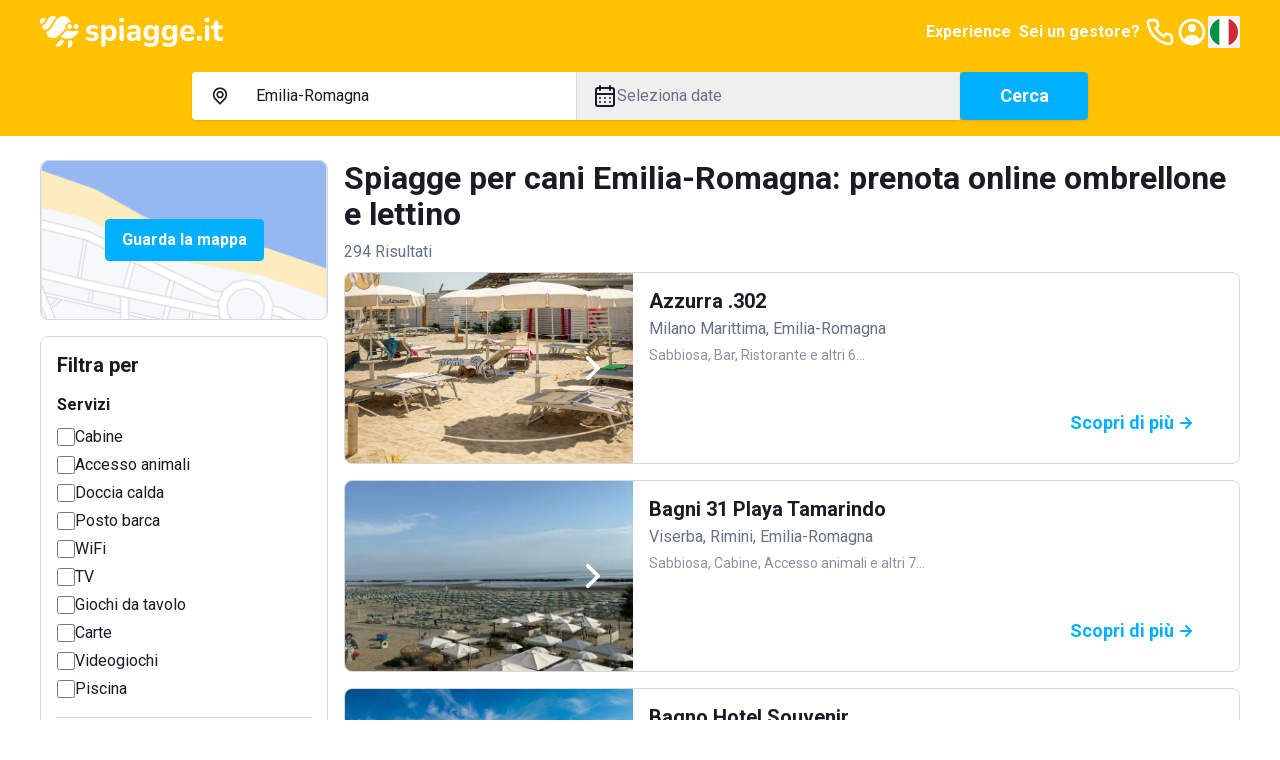

--- FILE ---
content_type: text/html; charset=utf-8
request_url: https://www.spiagge.it/stabilimenti-balneari/emilia-romagna-cani-ammessi-pet-friendly-accesso-animali/
body_size: 57833
content:
<!DOCTYPE html><html lang="it" class="notranslate h-full" translate="no"><head><meta charSet="utf-8"/><meta name="viewport" content="width=device-width, initial-scale=1"/><link rel="preload" as="image" href="/_next/static/media/spiaggeit-logo.23a2d44a.svg" fetchPriority="high"/><link rel="preload" as="image" href="/_next/static/media/it.a33eed70.svg" fetchPriority="high"/><link rel="preload" as="image" href="/_next/static/media/spiaggeit-logo-neg-v.c2c3810c.svg" fetchPriority="high"/><link rel="stylesheet" href="/_next/static/css/5e87cfd485f3381f.css" data-precedence="next"/><link rel="stylesheet" href="/_next/static/css/8a222d8169cbbc7a.css" data-precedence="next"/><link rel="stylesheet" href="/_next/static/css/42344e65ce4bef86.css" data-precedence="next"/><link rel="stylesheet" href="/_next/static/css/2409f0f7dcfdfef3.css" data-precedence="next"/><link rel="preload" as="script" fetchPriority="low" href="/_next/static/chunks/webpack-4f42d5c29596feb4.js"/><script src="/_next/static/chunks/52774a7f-95a9dea5ed44dfbd.js" async=""></script><script src="/_next/static/chunks/fd9d1056-1bef19e14ad7a26c.js" async=""></script><script src="/_next/static/chunks/4553-3b7f76d7e28f462f.js" async=""></script><script src="/_next/static/chunks/main-app-86ae8a501289a231.js" async=""></script><script src="/_next/static/chunks/6137-484305849281ec28.js" async=""></script><script src="/_next/static/chunks/2972-df016f286a02c28d.js" async=""></script><script src="/_next/static/chunks/5909-d985bd09c3e76fe3.js" async=""></script><script src="/_next/static/chunks/2346-9e60240177321b2d.js" async=""></script><script src="/_next/static/chunks/5106-2d37f7bc00ab2dbe.js" async=""></script><script src="/_next/static/chunks/5878-82468deb417b95d1.js" async=""></script><script src="/_next/static/chunks/4318-3724670e18bb446c.js" async=""></script><script src="/_next/static/chunks/813-bb2ab49b7e93dd30.js" async=""></script><script src="/_next/static/chunks/7379-a9eecdfe89a72521.js" async=""></script><script src="/_next/static/chunks/app/(site)/layout-a4e434547d268d65.js" async=""></script><script src="/_next/static/chunks/129-2e491d8692fbb5db.js" async=""></script><script src="/_next/static/chunks/app/layout-e4c6bdb1f5941f7e.js" async=""></script><script src="/_next/static/chunks/7529-5a0f44cb3b2fcb93.js" async=""></script><script src="/_next/static/chunks/6895-db3cec0397f90e1f.js" async=""></script><script src="/_next/static/chunks/app/global-error-05001f86fd05d67e.js" async=""></script><script src="/_next/static/chunks/4e6af11a-2fcb9ea43a5f6885.js" async=""></script><script src="/_next/static/chunks/412-a25ab276fd6844f0.js" async=""></script><script src="/_next/static/chunks/8446-edd0b8fe143743e7.js" async=""></script><script src="/_next/static/chunks/3616-586fbf06cd2c58a6.js" async=""></script><script src="/_next/static/chunks/3526-ecf2f871b1fcf956.js" async=""></script><script src="/_next/static/chunks/9521-7733b2351aaa3e72.js" async=""></script><script src="/_next/static/chunks/7725-255e3c991138b63b.js" async=""></script><script src="/_next/static/chunks/9428-02d59b29bc618604.js" async=""></script><script src="/_next/static/chunks/7681-ea65e2d1a349ec52.js" async=""></script><script src="/_next/static/chunks/app/(site)/stabilimenti-balneari/%5B%5B...slug%5D%5D/page-328f321855d4482f.js" async=""></script><link rel="preload" href="https://cs.iubenda.com/autoblocking/2117776.js" as="script"/><link rel="preload" href="//cdn.iubenda.com/cs/ccpa/stub.js" as="script"/><link rel="preload" href="//cdn.iubenda.com/cs/iubenda_cs.js" as="script"/><link rel="preload" href="https://www.googletagmanager.com/gtm.js?id=GTM-N2DKXM4" as="script"/><link rel="preload" href="https://www.google.com/recaptcha/api.js?render=explicit" as="script"/><link rel="preconnect" href="https://dev.visualwebsiteoptimizer.com"/><title>Spiagge per cani Emilia-Romagna: prenotazione stabilimenti balneari pet-friendly</title><meta name="description" content="Prenota online un ombrellone nelle spiagge che ammettono animali, scegli tra i migliori stabilimenti balneari del Emilia-Romagna!"/><meta name="robots" content="index, follow, notranslate"/><link rel="canonical" href="https://www.spiagge.it/stabilimenti-balneari/emilia-romagna-cani-ammessi-pet-friendly-accesso-animali/"/><meta property="og:title" content="Spiagge per cani Emilia-Romagna: prenotazione stabilimenti balneari pet-friendly"/><meta property="og:description" content="Prenota online un ombrellone nelle spiagge che ammettono animali, scegli tra i migliori stabilimenti balneari del Emilia-Romagna!"/><meta property="og:url" content="https://www.spiagge.it/"/><meta property="og:site_name" content="Spiagge.it"/><meta name="twitter:card" content="summary"/><meta name="twitter:site" content="@spiaggeit"/><meta name="twitter:title" content="Spiagge per cani Emilia-Romagna: prenotazione stabilimenti balneari pet-friendly"/><meta name="twitter:description" content="Prenota online un ombrellone nelle spiagge che ammettono animali, scegli tra i migliori stabilimenti balneari del Emilia-Romagna!"/><link rel="icon" href="/favicon.ico" type="image/x-icon" sizes="152x152"/><link rel="icon" href="/icon1.png?bf761d9d8b956ffd" type="image/png" sizes="196x196"/><link rel="icon" href="/icon2.png?f81fd5b768ce1dc1" type="image/png" sizes="128x128"/><link rel="icon" href="/icon3.png?05e6ee0592582d95" type="image/png" sizes="96x96"/><link rel="icon" href="/icon4.png?5389da67edfc9a96" type="image/png" sizes="32x32"/><link rel="icon" href="/icon5.png?0b6f260f6de242e2" type="image/png" sizes="16x16"/><link rel="apple-touch-icon" href="/apple-icon1.png?058b25d6d51ece1f" type="image/png" sizes="152x152"/><link rel="apple-touch-icon" href="/apple-icon2.png?71afd33a2473e42d" type="image/png" sizes="144x144"/><link rel="apple-touch-icon" href="/apple-icon3.png?2cbfb04843832de3" type="image/png" sizes="120x120"/><link rel="apple-touch-icon" href="/apple-icon4.png?c697111fba09033d" type="image/png" sizes="114x114"/><link rel="apple-touch-icon" href="/apple-icon5.png?e7b25f34134cb852" type="image/png" sizes="76x76"/><link rel="apple-touch-icon" href="/apple-icon6.png?4baef86fe332c7e3" type="image/png" sizes="72x72"/><link rel="apple-touch-icon" href="/apple-icon7.png?86da0592c8bcbbc5" type="image/png" sizes="60x60"/><link rel="apple-touch-icon" href="/apple-icon8.png?ecf9ab2b135e270c" type="image/png" sizes="57x57"/><meta name="next-size-adjust"/><script type="text/javascript" id="vwoCode">window._vwo_code||(function(){var account_id=795538,version=2.1,settings_tolerance=2000,hide_element='body',hide_element_style='opacity:0 !important;filter:alpha(opacity=0) !important;background:none !important',f=false,w=window,d=document,v=d.querySelector('#vwoCode'),cK='_vwo_'+account_id+'_settings',cc={};try{var c=JSON.parse(localStorage.getItem('_vwo_'+account_id+'_config'));cc=c&&typeof c==='object'?c:{}}catch(e){}var stT=cc.stT==='session'?w.sessionStorage:w.localStorage;code={nonce:v&&v.nonce,use_existing_jquery:function(){return typeof use_existing_jquery!=='undefined'?use_existing_jquery:undefined},library_tolerance:function(){return typeof library_tolerance!=='undefined'?library_tolerance:undefined},settings_tolerance:function(){return cc.sT||settings_tolerance},hide_element_style:function(){return'{'+(cc.hES||hide_element_style)+'}'},hide_element:function(){if(performance.getEntriesByName('first-contentful-paint')[0]){return''}return typeof cc.hE==='string'?cc.hE:hide_element},getVersion:function(){return version},finish:function(e){if(!f){f=true;var t=d.getElementById('_vis_opt_path_hides');if(t)t.parentNode.removeChild(t);if(e)(new Image).src='https://dev.visualwebsiteoptimizer.com/ee.gif?a='+account_id+e}},finished:function(){return f},addScript:function(e){var t=d.createElement('script');t.type='text/javascript';if(e.src){t.src=e.src}else{t.text=e.text}v&&t.setAttribute('nonce',v.nonce);d.getElementsByTagName('head')[0].appendChild(t)},load:function(e,t){var n=this.getSettings(),i=d.createElement('script'),r=this;t=t||{};if(n){i.textContent=n;d.getElementsByTagName('head')[0].appendChild(i);if(!w.VWO||VWO.caE){stT.removeItem(cK);r.load(e)}}else{var o=new XMLHttpRequest;o.open('GET',e,true);o.withCredentials=!t.dSC;o.responseType=t.responseType||'text';o.onload=function(){if(t.onloadCb){return t.onloadCb(o,e)}if(o.status===200||o.status===304){w._vwo_code.addScript({text:o.responseText})}else{w._vwo_code.finish('&e=loading_failure:'+e)}};o.onerror=function(){if(t.onerrorCb){return t.onerrorCb(e)}w._vwo_code.finish('&e=loading_failure:'+e)};o.send()}},getSettings:function(){try{var e=stT.getItem(cK);if(!e){return}e=JSON.parse(e);if(Date.now()>e.e){stT.removeItem(cK);return}return e.s}catch(e){return}},init:function(){if(d.URL.indexOf('__vwo_disable__')>-1)return;var e=this.settings_tolerance();w._vwo_settings_timer=setTimeout(function(){w._vwo_code.finish();stT.removeItem(cK)},e);var t;if(this.hide_element()!=='body'){t=d.createElement('style');var n=this.hide_element(),i=n?n+this.hide_element_style():'',r=d.getElementsByTagName('head')[0];t.setAttribute('id','_vis_opt_path_hides');v&&t.setAttribute('nonce',v.nonce);t.setAttribute('type','text/css');if(t.styleSheet)t.styleSheet.cssText=i;else t.appendChild(d.createTextNode(i));r.appendChild(t)}else{t=d.getElementsByTagName('head')[0];var i=d.createElement('div');i.style.cssText='z-index:2147483647!important;position:fixed!important;left:0!important;top:0!important;width:100%!important;height:100%!important;background:white!important;';i.setAttribute('id','_vis_opt_path_hides');i.classList.add('_vis_hide_layer');t.parentNode.insertBefore(i,t.nextSibling)}var o=window._vis_opt_url||d.URL,s='https://dev.visualwebsiteoptimizer.com/j.php?a='+account_id+'&u='+encodeURIComponent(o)+'&vn='+version;if(w.location.search.indexOf('_vwo_xhr')!==-1){this.addScript({src:s})}else{this.load(s+'&x=true')}}};w._vwo_code=code;code.init()})();(function(){var i=window;function t(){if(i._vwo_code){var e=t.hidingStyle=document.getElementById('_vis_opt_path_hides')||t.hidingStyle;if(!i._vwo_code.finished()&&!_vwo_code.libExecuted&&(!i.VWO||!VWO.dNR)){if(!document.getElementById('_vis_opt_path_hides')){document.getElementsByTagName('head')[0].appendChild(e)}requestAnimationFrame(t)}}}t()});</script><script src="/_next/static/chunks/polyfills-42372ed130431b0a.js" noModule=""></script></head><body class="min-h-full bg-white font-sans text-base text-primary antialiased __variable_0cb770"><header class="fixed inset-x-0 top-0 z-300 h-16 bg-yellow-200 py-4 text-primary-inverted"><nav class="container flex items-center justify-between gap-4"><a class="shrink-0" href="https://www.spiagge.it/"><img alt="Logo Spiagge.it" fetchPriority="high" width="182" height="32" decoding="async" data-nimg="1" class="h-8 w-auto" style="color:transparent" src="/_next/static/media/spiaggeit-logo.23a2d44a.svg"/></a><div class="flex items-center gap-4"><a href="https://experiences.spiagge.it/it?aid=Spiagge-Affiliate" class="hidden p-1 font-bold lg:block" target="_blank">Experience</a><a href="https://www.spiagge.it/gestionale-spiaggia/" target="_blank" class="hidden p-1 font-bold lg:block">Sei un gestore?</a><a href="tel:+390541772375" class="hidden lg:block"><svg xmlns="http://www.w3.org/2000/svg" width="24" height="24" fill="none" viewBox="0 0 24 24" class="size-8"><path fill="currentColor" d="M19.44 13c-.22 0-.45-.07-.67-.12a9.443 9.443 0 0 1-1.31-.39 2 2 0 0 0-2.48 1l-.22.45a12.18 12.18 0 0 1-2.66-2 12.18 12.18 0 0 1-2-2.66l.42-.28a2 2 0 0 0 1-2.48 10.32 10.32 0 0 1-.39-1.31c-.05-.22-.09-.45-.12-.68a3 3 0 0 0-3-2.49h-3a3 3 0 0 0-3 3.41 19 19 0 0 0 16.52 16.46h.38a3 3 0 0 0 2.741-1.778 3 3 0 0 0 .259-1.232v-3a3 3 0 0 0-2.47-2.9m.5 6a1 1 0 0 1-.723.962 1.05 1.05 0 0 1-.437.038A17 17 0 0 1 4.07 5.22a1.09 1.09 0 0 1 .25-.82 1 1 0 0 1 .75-.34h3a1 1 0 0 1 1 .79c.04.273.09.543.15.81.116.527.27 1.045.46 1.55l-1.4.65a1 1 0 0 0-.49 1.33 14.49 14.49 0 0 0 7 7 1 1 0 0 0 .76 0 1.002 1.002 0 0 0 .57-.52l.62-1.4c.517.185 1.045.338 1.58.46.267.06.537.11.81.15a1 1 0 0 1 .79 1z"></path></svg></a><a href="https://www.spiagge.it/login/?cb=profilo"><svg xmlns="http://www.w3.org/2000/svg" width="24" height="24" fill="currentColor" viewBox="0 0 24 24" class="size-8"><path d="M12 12a3 3 0 1 0 0-6 3 3 0 0 0 0 6"></path><path fill-rule="evenodd" d="M18.487 19.611A9.978 9.978 0 0 0 22 12c0-5.523-4.477-10-10-10S2 6.477 2 12a9.978 9.978 0 0 0 3.513 7.611A9.96 9.96 0 0 0 12 22c2.475 0 4.74-.9 6.487-2.389m-.657-2.267A7.592 7.592 0 0 0 20 12a8 8 0 1 0-13.875 5.43C7.168 15.402 9.406 14 12 14c2.557 0 4.769 1.363 5.83 3.344" clip-rule="evenodd"></path></svg></a><button type="button" class="hidden lg:block" aria-label="Seleziona la lingua" id="radix-:R5i6fkq:" aria-haspopup="menu" aria-expanded="false" data-state="closed"><img alt="Italiano" fetchPriority="high" width="32" height="32" decoding="async" data-nimg="1" class="h-8 w-8 rounded-circle border-2 border-white shrink-0" style="color:transparent" src="/_next/static/media/it.a33eed70.svg"/></button><button type="button" aria-haspopup="dialog" aria-expanded="false" aria-controls="radix-:R6i6fkq:" data-state="closed" class="flex size-8 items-center justify-center lg:hidden"><svg xmlns="http://www.w3.org/2000/svg" width="24" height="24" fill="currentColor" viewBox="0 0 24 24" class="size-8"><path d="M3 8h18a1 1 0 1 0 0-2H3a1 1 0 0 0 0 2m18 8H3a1 1 0 0 0 0 2h18a1 1 0 0 0 0-2m0-5H3a1 1 0 0 0 0 2h18a1 1 0 0 0 0-2"></path></svg></button></div></nav></header><div id="header-offset" class="h-16"></div><main id="app"><div class="sticky inset-x-0 top-16 z-200 bg-yellow-200 px-4 pb-4 pt-2"><div class="md:hidden"><div><div class="mb-4 items-center justify-between font-bold text-primary hidden">Modifica ricerca<button><svg xmlns="http://www.w3.org/2000/svg" width="24" height="24" fill="currentColor" viewBox="0 0 24 24"><path d="m13.41 12 6.3-6.29a1.004 1.004 0 1 0-1.42-1.42L12 10.59l-6.29-6.3a1.004 1.004 0 0 0-1.42 1.42l6.3 6.29-6.3 6.29a1 1 0 0 0 .325 1.639 1 1 0 0 0 1.095-.219l6.29-6.3 6.29 6.3a1.002 1.002 0 0 0 1.639-.325 1 1 0 0 0-.219-1.095z"></path></svg></button></div><div class="md:rounded md:bg-yellow-200"><form class="md:flex md:items-center md:gap-4"><div class="mb-4 rounded-sm bg-white text-base shadow md:mb-0 md:flex md:grow"><div class="border-b md:min-w-0 md:flex-1 md:border-b-0 md:border-r"><button class="flex w-full select-none items-center gap-2 overflow-hidden whitespace-nowrap px-4 py-3 text-left text-base transition-colors focus-visible:outline-none md:hidden" type="button" aria-haspopup="dialog" aria-expanded="false" aria-controls="radix-:Rlikvfeafkq:" data-state="closed"><svg xmlns="http://www.w3.org/2000/svg" width="25" height="24" fill="currentColor" viewBox="0 0 25 24" class="size-6 shrink-0"><path d="M17.811 5.23A7.45 7.45 0 0 0 12.505 3c-1.99 0-3.9.802-5.307 2.23A7.67 7.67 0 0 0 5 10.614c0 2.019.79 3.955 2.198 5.383l4.661 4.738a.884.884 0 0 0 .628.265.874.874 0 0 0 .628-.265l4.696-4.783A7.638 7.638 0 0 0 20 10.592c0-2.012-.787-3.94-2.189-5.362m-1.265 9.44-4.041 4.118-4.042-4.119A5.823 5.823 0 0 1 6.9 11.701a5.874 5.874 0 0 1 .326-3.348 5.78 5.78 0 0 1 2.104-2.6 5.655 5.655 0 0 1 3.174-.977c1.13 0 2.234.34 3.173.977a5.779 5.779 0 0 1 2.105 2.6 5.874 5.874 0 0 1 .326 3.348 5.823 5.823 0 0 1-1.563 2.968M9.851 7.858a3.905 3.905 0 0 0-1.115 2.737c0 1.025.401 2.01 1.115 2.736.53.54 1.206.907 1.942 1.058a3.76 3.76 0 0 0 2.195-.209 3.823 3.823 0 0 0 1.713-1.407c.422-.63.652-1.372.66-2.134a3.853 3.853 0 0 0-.284-1.482 3.808 3.808 0 0 0-.83-1.254 3.801 3.801 0 0 0-1.23-.853 3.756 3.756 0 0 0-4.166.808m4.148 4.2a2.038 2.038 0 0 1-2.604.277 2.088 2.088 0 0 1-.833-1.13 2.12 2.12 0 0 1 .063-1.41 2.08 2.08 0 0 1 .932-1.047c.42-.23.907-.303 1.376-.209.468.095.89.351 1.192.726.303.375.468.845.467 1.33a2.104 2.104 0 0 1-.637 1.462z"></path></svg><span>Emilia-Romagna</span></button><div class="relative hidden items-center gap-2 px-4 py-3 md:flex"><svg xmlns="http://www.w3.org/2000/svg" width="25" height="24" fill="currentColor" viewBox="0 0 25 24" class="size-6 shrink-0"><path d="M17.811 5.23A7.45 7.45 0 0 0 12.505 3c-1.99 0-3.9.802-5.307 2.23A7.67 7.67 0 0 0 5 10.614c0 2.019.79 3.955 2.198 5.383l4.661 4.738a.884.884 0 0 0 .628.265.874.874 0 0 0 .628-.265l4.696-4.783A7.638 7.638 0 0 0 20 10.592c0-2.012-.787-3.94-2.189-5.362m-1.265 9.44-4.041 4.118-4.042-4.119A5.823 5.823 0 0 1 6.9 11.701a5.874 5.874 0 0 1 .326-3.348 5.78 5.78 0 0 1 2.104-2.6 5.655 5.655 0 0 1 3.174-.977c1.13 0 2.234.34 3.173.977a5.779 5.779 0 0 1 2.105 2.6 5.874 5.874 0 0 1 .326 3.348 5.823 5.823 0 0 1-1.563 2.968M9.851 7.858a3.905 3.905 0 0 0-1.115 2.737c0 1.025.401 2.01 1.115 2.736.53.54 1.206.907 1.942 1.058a3.76 3.76 0 0 0 2.195-.209 3.823 3.823 0 0 0 1.713-1.407c.422-.63.652-1.372.66-2.134a3.853 3.853 0 0 0-.284-1.482 3.808 3.808 0 0 0-.83-1.254 3.801 3.801 0 0 0-1.23-.853 3.756 3.756 0 0 0-4.166.808m4.148 4.2a2.038 2.038 0 0 1-2.604.277 2.088 2.088 0 0 1-.833-1.13 2.12 2.12 0 0 1 .063-1.41 2.08 2.08 0 0 1 .932-1.047c.42-.23.907-.303 1.376-.209.468.095.89.351 1.192.726.303.375.468.845.467 1.33a2.104 2.104 0 0 1-.637 1.462z"></path></svg><input data-testid="search-input-desktop" placeholder="Dove vuoi andare?" class="absolute inset-0 bg-transparent py-3 pl-12 pr-4 placeholder:text-secondary focus-visible:outline-none" aria-activedescendant="" aria-autocomplete="list" aria-controls="downshift-:R15ikvfeafkq:-menu" aria-expanded="false" aria-labelledby="downshift-:R15ikvfeafkq:-label" autoComplete="off" id="downshift-:R15ikvfeafkq:-input" role="combobox" value="Emilia-Romagna"/><div class="absolute left-0 top-full z-100 mt-1 max-h-[calc(100vh_-_16rem)] w-full space-y-1 overflow-y-auto rounded bg-white px-4 pb-2 pt-3 shadow hidden" id="downshift-:R15ikvfeafkq:-menu" role="listbox" aria-labelledby="downshift-:R15ikvfeafkq:-label"></div></div></div><div class="md:min-w-0 md:flex-1"><button class="flex w-full select-none items-center gap-2 overflow-hidden whitespace-nowrap px-4 py-3 text-left text-base transition-colors focus-visible:outline-none" data-testid="datepicker-trigger" type="button" aria-haspopup="dialog" aria-expanded="false" aria-controls="radix-:R9ikvfeafkq:" data-state="closed"><svg xmlns="http://www.w3.org/2000/svg" width="24" height="24" fill="currentColor" viewBox="0 0 24 24" class="size-6 shrink-0"><path d="M12 19a1 1 0 1 0 0-2 1 1 0 0 0 0 2m5 0a1 1 0 1 0 0-2 1 1 0 0 0 0 2m0-4a1 1 0 1 0 0-2 1 1 0 0 0 0 2m-5 0a1 1 0 1 0 0-2 1 1 0 0 0 0 2m7-12h-1V2a1 1 0 0 0-2 0v1H8V2a1 1 0 0 0-2 0v1H5a3 3 0 0 0-3 3v14a3 3 0 0 0 3 3h14a3 3 0 0 0 3-3V6a3 3 0 0 0-3-3m1 17a1 1 0 0 1-1 1H5a1 1 0 0 1-1-1v-9h16zm0-11H4V6a1 1 0 0 1 1-1h1v1a1 1 0 0 0 2 0V5h8v1a1 1 0 0 0 2 0V5h1a1 1 0 0 1 1 1zM7 15a1 1 0 1 0 0-2 1 1 0 0 0 0 2m0 4a1 1 0 1 0 0-2 1 1 0 0 0 0 2"></path></svg><span class="overflow-hidden text-ellipsis text-secondary" data-testid="datepicker-period">Seleziona date</span></button></div></div><button class="select-none items-center justify-center gap-2 whitespace-nowrap rounded-sm border px-6 py-[calc(0.75rem_-_1px)] text-center align-middle font-bold transition-colors focus-visible:outline-none focus-visible:ring-1 disabled:pointer-events-none disabled:opacity-20 border-blue-300 bg-blue-300 text-primary-inverted hover:border-blue-500 hover:bg-blue-500 flex w-full text-[1.125rem] leading-6 shadow md:shrink-0" data-testid="search-submit">Cerca</button></form></div></div></div><div class="hidden md:block"><div class="md:rounded md:bg-yellow-200 mx-auto max-w-4xl"><form class="md:flex md:items-center md:gap-4"><div class="mb-4 rounded-sm bg-white text-base shadow md:mb-0 md:flex md:grow"><div class="border-b md:min-w-0 md:flex-1 md:border-b-0 md:border-r"><button class="flex w-full select-none items-center gap-2 overflow-hidden whitespace-nowrap px-4 py-3 text-left text-base transition-colors focus-visible:outline-none md:hidden" type="button" aria-haspopup="dialog" aria-expanded="false" aria-controls="radix-:R5ckvfeafkq:" data-state="closed"><svg xmlns="http://www.w3.org/2000/svg" width="25" height="24" fill="currentColor" viewBox="0 0 25 24" class="size-6 shrink-0"><path d="M17.811 5.23A7.45 7.45 0 0 0 12.505 3c-1.99 0-3.9.802-5.307 2.23A7.67 7.67 0 0 0 5 10.614c0 2.019.79 3.955 2.198 5.383l4.661 4.738a.884.884 0 0 0 .628.265.874.874 0 0 0 .628-.265l4.696-4.783A7.638 7.638 0 0 0 20 10.592c0-2.012-.787-3.94-2.189-5.362m-1.265 9.44-4.041 4.118-4.042-4.119A5.823 5.823 0 0 1 6.9 11.701a5.874 5.874 0 0 1 .326-3.348 5.78 5.78 0 0 1 2.104-2.6 5.655 5.655 0 0 1 3.174-.977c1.13 0 2.234.34 3.173.977a5.779 5.779 0 0 1 2.105 2.6 5.874 5.874 0 0 1 .326 3.348 5.823 5.823 0 0 1-1.563 2.968M9.851 7.858a3.905 3.905 0 0 0-1.115 2.737c0 1.025.401 2.01 1.115 2.736.53.54 1.206.907 1.942 1.058a3.76 3.76 0 0 0 2.195-.209 3.823 3.823 0 0 0 1.713-1.407c.422-.63.652-1.372.66-2.134a3.853 3.853 0 0 0-.284-1.482 3.808 3.808 0 0 0-.83-1.254 3.801 3.801 0 0 0-1.23-.853 3.756 3.756 0 0 0-4.166.808m4.148 4.2a2.038 2.038 0 0 1-2.604.277 2.088 2.088 0 0 1-.833-1.13 2.12 2.12 0 0 1 .063-1.41 2.08 2.08 0 0 1 .932-1.047c.42-.23.907-.303 1.376-.209.468.095.89.351 1.192.726.303.375.468.845.467 1.33a2.104 2.104 0 0 1-.637 1.462z"></path></svg><span>Emilia-Romagna</span></button><div class="relative hidden items-center gap-2 px-4 py-3 md:flex"><svg xmlns="http://www.w3.org/2000/svg" width="25" height="24" fill="currentColor" viewBox="0 0 25 24" class="size-6 shrink-0"><path d="M17.811 5.23A7.45 7.45 0 0 0 12.505 3c-1.99 0-3.9.802-5.307 2.23A7.67 7.67 0 0 0 5 10.614c0 2.019.79 3.955 2.198 5.383l4.661 4.738a.884.884 0 0 0 .628.265.874.874 0 0 0 .628-.265l4.696-4.783A7.638 7.638 0 0 0 20 10.592c0-2.012-.787-3.94-2.189-5.362m-1.265 9.44-4.041 4.118-4.042-4.119A5.823 5.823 0 0 1 6.9 11.701a5.874 5.874 0 0 1 .326-3.348 5.78 5.78 0 0 1 2.104-2.6 5.655 5.655 0 0 1 3.174-.977c1.13 0 2.234.34 3.173.977a5.779 5.779 0 0 1 2.105 2.6 5.874 5.874 0 0 1 .326 3.348 5.823 5.823 0 0 1-1.563 2.968M9.851 7.858a3.905 3.905 0 0 0-1.115 2.737c0 1.025.401 2.01 1.115 2.736.53.54 1.206.907 1.942 1.058a3.76 3.76 0 0 0 2.195-.209 3.823 3.823 0 0 0 1.713-1.407c.422-.63.652-1.372.66-2.134a3.853 3.853 0 0 0-.284-1.482 3.808 3.808 0 0 0-.83-1.254 3.801 3.801 0 0 0-1.23-.853 3.756 3.756 0 0 0-4.166.808m4.148 4.2a2.038 2.038 0 0 1-2.604.277 2.088 2.088 0 0 1-.833-1.13 2.12 2.12 0 0 1 .063-1.41 2.08 2.08 0 0 1 .932-1.047c.42-.23.907-.303 1.376-.209.468.095.89.351 1.192.726.303.375.468.845.467 1.33a2.104 2.104 0 0 1-.637 1.462z"></path></svg><input data-testid="search-input-desktop" placeholder="Dove vuoi andare?" class="absolute inset-0 bg-transparent py-3 pl-12 pr-4 placeholder:text-secondary focus-visible:outline-none" aria-activedescendant="" aria-autocomplete="list" aria-controls="downshift-:R9ckvfeafkq:-menu" aria-expanded="false" aria-labelledby="downshift-:R9ckvfeafkq:-label" autoComplete="off" id="downshift-:R9ckvfeafkq:-input" role="combobox" value="Emilia-Romagna"/><div class="absolute left-0 top-full z-100 mt-1 max-h-[calc(100vh_-_16rem)] w-full space-y-1 overflow-y-auto rounded bg-white px-4 pb-2 pt-3 shadow hidden" id="downshift-:R9ckvfeafkq:-menu" role="listbox" aria-labelledby="downshift-:R9ckvfeafkq:-label"></div></div></div><div class="md:min-w-0 md:flex-1"><button class="flex w-full select-none items-center gap-2 overflow-hidden whitespace-nowrap px-4 py-3 text-left text-base transition-colors focus-visible:outline-none" data-testid="datepicker-trigger" type="button" aria-haspopup="dialog" aria-expanded="false" aria-controls="radix-:R2ckvfeafkq:" data-state="closed"><svg xmlns="http://www.w3.org/2000/svg" width="24" height="24" fill="currentColor" viewBox="0 0 24 24" class="size-6 shrink-0"><path d="M12 19a1 1 0 1 0 0-2 1 1 0 0 0 0 2m5 0a1 1 0 1 0 0-2 1 1 0 0 0 0 2m0-4a1 1 0 1 0 0-2 1 1 0 0 0 0 2m-5 0a1 1 0 1 0 0-2 1 1 0 0 0 0 2m7-12h-1V2a1 1 0 0 0-2 0v1H8V2a1 1 0 0 0-2 0v1H5a3 3 0 0 0-3 3v14a3 3 0 0 0 3 3h14a3 3 0 0 0 3-3V6a3 3 0 0 0-3-3m1 17a1 1 0 0 1-1 1H5a1 1 0 0 1-1-1v-9h16zm0-11H4V6a1 1 0 0 1 1-1h1v1a1 1 0 0 0 2 0V5h8v1a1 1 0 0 0 2 0V5h1a1 1 0 0 1 1 1zM7 15a1 1 0 1 0 0-2 1 1 0 0 0 0 2m0 4a1 1 0 1 0 0-2 1 1 0 0 0 0 2"></path></svg><span class="overflow-hidden text-ellipsis text-secondary" data-testid="datepicker-period">Seleziona date</span></button></div></div><button class="select-none items-center justify-center gap-2 whitespace-nowrap rounded-sm border px-6 py-[calc(0.75rem_-_1px)] text-center align-middle font-bold transition-colors focus-visible:outline-none focus-visible:ring-1 disabled:pointer-events-none disabled:opacity-20 border-blue-300 bg-blue-300 text-primary-inverted hover:border-blue-500 hover:bg-blue-500 flex w-full text-[1.125rem] leading-6 shadow md:shrink-0 md:w-32" data-testid="search-submit">Cerca</button></form></div></div></div><div class="container"><div class="py-4 lg:grid lg:grid-cols-4 lg:gap-4 lg:py-6"><div class="hidden space-y-4 lg:col-span-1 lg:block"><div class="relative flex h-40 w-full items-center justify-center rounded border"><img alt="Guarda la mappa" loading="lazy" width="576" height="324" decoding="async" data-nimg="1" class="absolute inset-0 h-full w-full object-cover" style="color:transparent" srcSet="/_next/image/?url=%2F_next%2Fstatic%2Fmedia%2Fserp-map-preview.9c2655ee.png&amp;w=640&amp;q=75 1x, /_next/image/?url=%2F_next%2Fstatic%2Fmedia%2Fserp-map-preview.9c2655ee.png&amp;w=1200&amp;q=75 2x" src="/_next/image/?url=%2F_next%2Fstatic%2Fmedia%2Fserp-map-preview.9c2655ee.png&amp;w=1200&amp;q=75"/></div><div class="p-4 rounded border"><h3 class="mb-4 hidden text-lg font-bold lg:block">Filtra per</h3><div class="mb-4 space-y-1 border-b pb-4 last:mb-0 last:border-0 last:pb-0"><h6 class="mb-2 font-bold">Servizi</h6><div class="flex items-center gap-2"><input type="checkbox" id="desktop_9" data-testid="desktop_9" class="min-h-[18px] min-w-[18px] cursor-pointer rounded-sm border-2" value="9"/><label class="cursor-pointer" for="desktop_9">Cabine</label></div><div class="flex items-center gap-2"><input type="checkbox" id="desktop_2" data-testid="desktop_2" class="min-h-[18px] min-w-[18px] cursor-pointer rounded-sm border-2" value="2"/><label class="cursor-pointer" for="desktop_2">Accesso animali</label></div><div class="flex items-center gap-2"><input type="checkbox" id="desktop_16" data-testid="desktop_16" class="min-h-[18px] min-w-[18px] cursor-pointer rounded-sm border-2" value="16"/><label class="cursor-pointer" for="desktop_16">Doccia calda</label></div><div class="flex items-center gap-2"><input type="checkbox" id="desktop_21" data-testid="desktop_21" class="min-h-[18px] min-w-[18px] cursor-pointer rounded-sm border-2" value="21"/><label class="cursor-pointer" for="desktop_21">Posto barca</label></div><div class="flex items-center gap-2"><input type="checkbox" id="desktop_25" data-testid="desktop_25" class="min-h-[18px] min-w-[18px] cursor-pointer rounded-sm border-2" value="25"/><label class="cursor-pointer" for="desktop_25">WiFi</label></div><div class="flex items-center gap-2"><input type="checkbox" id="desktop_23" data-testid="desktop_23" class="min-h-[18px] min-w-[18px] cursor-pointer rounded-sm border-2" value="23"/><label class="cursor-pointer" for="desktop_23">TV</label></div><div class="flex items-center gap-2"><input type="checkbox" id="desktop_0" data-testid="desktop_0" class="min-h-[18px] min-w-[18px] cursor-pointer rounded-sm border-2" value="0"/><label class="cursor-pointer" for="desktop_0">Giochi da tavolo</label></div><div class="flex items-center gap-2"><input type="checkbox" id="desktop_12" data-testid="desktop_12" class="min-h-[18px] min-w-[18px] cursor-pointer rounded-sm border-2" value="12"/><label class="cursor-pointer" for="desktop_12">Carte</label></div><div class="flex items-center gap-2"><input type="checkbox" id="desktop_24" data-testid="desktop_24" class="min-h-[18px] min-w-[18px] cursor-pointer rounded-sm border-2" value="24"/><label class="cursor-pointer" for="desktop_24">Videogiochi</label></div><div class="flex items-center gap-2"><input type="checkbox" id="desktop_20" data-testid="desktop_20" class="min-h-[18px] min-w-[18px] cursor-pointer rounded-sm border-2" value="20"/><label class="cursor-pointer" for="desktop_20">Piscina</label></div></div><div class="mb-4 space-y-1 border-b pb-4 last:mb-0 last:border-0 last:pb-0"><h6 class="mb-2 font-bold">Servizi per famiglie</h6><div class="flex items-center gap-2"><input type="checkbox" id="desktop_3" data-testid="desktop_3" class="min-h-[18px] min-w-[18px] cursor-pointer rounded-sm border-2" value="3"/><label class="cursor-pointer" for="desktop_3">Animazione</label></div><div class="flex items-center gap-2"><input type="checkbox" id="desktop_4" data-testid="desktop_4" class="min-h-[18px] min-w-[18px] cursor-pointer rounded-sm border-2" value="4"/><label class="cursor-pointer" for="desktop_4">Area giochi</label></div></div><div class="mb-4 space-y-1 border-b pb-4 last:mb-0 last:border-0 last:pb-0"><h6 class="mb-2 font-bold">Accessibilità</h6><div class="flex items-center gap-2"><input type="checkbox" id="desktop_22" data-testid="desktop_22" class="min-h-[18px] min-w-[18px] cursor-pointer rounded-sm border-2" value="22"/><label class="cursor-pointer" for="desktop_22">Spiaggia accessibile a disabili</label></div></div><div class="mb-4 space-y-1 border-b pb-4 last:mb-0 last:border-0 last:pb-0"><h6 class="mb-2 font-bold">Tipologia di spiaggia</h6><div class="flex items-center gap-2"><input type="checkbox" id="desktop_27" data-testid="desktop_27" class="min-h-[18px] min-w-[18px] cursor-pointer rounded-sm border-2" value="27"/><label class="cursor-pointer" for="desktop_27">Sabbiosa</label></div><div class="flex items-center gap-2"><input type="checkbox" id="desktop_28" data-testid="desktop_28" class="min-h-[18px] min-w-[18px] cursor-pointer rounded-sm border-2" value="28"/><label class="cursor-pointer" for="desktop_28">Con ciottoli</label></div><div class="flex items-center gap-2"><input type="checkbox" id="desktop_29" data-testid="desktop_29" class="min-h-[18px] min-w-[18px] cursor-pointer rounded-sm border-2" value="29"/><label class="cursor-pointer" for="desktop_29">Scogli</label></div><div class="flex items-center gap-2"><input type="checkbox" id="desktop_30" data-testid="desktop_30" class="min-h-[18px] min-w-[18px] cursor-pointer rounded-sm border-2" value="30"/><label class="cursor-pointer" for="desktop_30">Prato</label></div></div><div class="mb-4 space-y-1 border-b pb-4 last:mb-0 last:border-0 last:pb-0"><h6 class="mb-2 font-bold">Ristorazione</h6><div class="flex items-center gap-2"><input type="checkbox" id="desktop_5" data-testid="desktop_5" class="min-h-[18px] min-w-[18px] cursor-pointer rounded-sm border-2" value="5"/><label class="cursor-pointer" for="desktop_5">Bar</label></div><div class="flex items-center gap-2"><input type="checkbox" id="desktop_6" data-testid="desktop_6" class="min-h-[18px] min-w-[18px] cursor-pointer rounded-sm border-2" value="6"/><label class="cursor-pointer" for="desktop_6">Ristorante</label></div></div><div class="mb-4 space-y-1 border-b pb-4 last:mb-0 last:border-0 last:pb-0"><h6 class="mb-2 font-bold">Benessere</h6><div class="flex items-center gap-2"><input type="checkbox" id="desktop_17" data-testid="desktop_17" class="min-h-[18px] min-w-[18px] cursor-pointer rounded-sm border-2" value="17"/><label class="cursor-pointer" for="desktop_17">Idromassaggio</label></div></div><div class="mb-4 space-y-1 border-b pb-4 last:mb-0 last:border-0 last:pb-0"><h6 class="mb-2 font-bold">Sport e attività</h6><div class="flex items-center gap-2"><input type="checkbox" id="desktop_18" data-testid="desktop_18" class="min-h-[18px] min-w-[18px] cursor-pointer rounded-sm border-2" value="18"/><label class="cursor-pointer" for="desktop_18">Palestra</label></div><div class="flex items-center gap-2"><input type="checkbox" id="desktop_7" data-testid="desktop_7" class="min-h-[18px] min-w-[18px] cursor-pointer rounded-sm border-2" value="7"/><label class="cursor-pointer" for="desktop_7">Beach Volley</label></div><div class="flex items-center gap-2"><input type="checkbox" id="desktop_8" data-testid="desktop_8" class="min-h-[18px] min-w-[18px] cursor-pointer rounded-sm border-2" value="8"/><label class="cursor-pointer" for="desktop_8">Beach Soccer</label></div><div class="flex items-center gap-2"><input type="checkbox" id="desktop_10" data-testid="desktop_10" class="min-h-[18px] min-w-[18px] cursor-pointer rounded-sm border-2" value="10"/><label class="cursor-pointer" for="desktop_10">Calcio balilla</label></div><div class="flex items-center gap-2"><input type="checkbox" id="desktop_19" data-testid="desktop_19" class="min-h-[18px] min-w-[18px] cursor-pointer rounded-sm border-2" value="19"/><label class="cursor-pointer" for="desktop_19">Pedalò</label></div><div class="flex items-center gap-2"><input type="checkbox" id="desktop_11" data-testid="desktop_11" class="min-h-[18px] min-w-[18px] cursor-pointer rounded-sm border-2" value="11"/><label class="cursor-pointer" for="desktop_11">Canoe</label></div><div class="flex items-center gap-2"><input type="checkbox" id="desktop_13" data-testid="desktop_13" class="min-h-[18px] min-w-[18px] cursor-pointer rounded-sm border-2" value="13"/><label class="cursor-pointer" for="desktop_13">Corsi di windsurf</label></div><div class="flex items-center gap-2"><input type="checkbox" id="desktop_14" data-testid="desktop_14" class="min-h-[18px] min-w-[18px] cursor-pointer rounded-sm border-2" value="14"/><label class="cursor-pointer" for="desktop_14">Corsi di kitesurfing</label></div><div class="flex items-center gap-2"><input type="checkbox" id="desktop_15" data-testid="desktop_15" class="min-h-[18px] min-w-[18px] cursor-pointer rounded-sm border-2" value="15"/><label class="cursor-pointer" for="desktop_15">Corsi di vela</label></div></div></div></div><div class="lg:col-span-3"><h1 class="mb-2 text-xl font-bold lg:text-2xl">Spiagge per cani Emilia-Romagna: prenota online ombrellone e lettino</h1><div class="text-secondary lg:mb-2">294 Risultati</div><div class="sticky top-[8.5rem] z-100 -mx-4 flex justify-end bg-white px-4 py-2 lg:hidden"><button type="button" class="flex items-center gap-2 px-4 py-2 text-sm font-bold text-secondary rounded-r border-b border-r border-t"><svg xmlns="http://www.w3.org/2000/svg" width="24" height="24" fill="currentColor" viewBox="0 0 24 24" class="size-5 shrink-0"><path d="M20 8.18V3a1 1 0 0 0-2 0v5.18a3 3 0 0 0 0 5.64V21a1 1 0 0 0 2 0v-7.18a3 3 0 0 0 0-5.64M19 12a1 1 0 1 1 0-2 1 1 0 0 1 0 2m-6 2.18V3a1 1 0 0 0-2 0v11.18a3 3 0 0 0 0 5.64V21a1 1 0 0 0 2 0v-1.18a3 3 0 0 0 0-5.64M12 18a1 1 0 1 1 0-2 1 1 0 0 1 0 2M6 6.18V3a1 1 0 0 0-2 0v3.18a3 3 0 0 0 0 5.64V21a1 1 0 1 0 2 0v-9.18a3 3 0 0 0 0-5.64M5 10a1 1 0 1 1 0-2 1 1 0 0 1 0 2"></path></svg> <!-- -->Filtra</button></div><div class="-mx-4 space-y-2 bg-gray-25 lg:mx-0 lg:space-y-4 lg:bg-transparent"><div class="group result-card-b relative min-h-48 overflow-hidden border-y bg-white first:border-t-0 last:border-b-0 lg:rounded lg:border lg:first:border lg:last:border"><div class="relative overflow-hidden bg-gray-50 group-rcb:w-32 group-rcb:shrink-0 group-rcb:rounded lg:w-72 lg:shrink-0 lg:group-rcb:w-72 lg:group-rcb:rounded-none"><div class="swiper h-full group-rcb:hidden lg:group-rcb:block"><div class="swiper-wrapper"><div class="swiper-slide"><div class="absolute inset-0 flex items-center justify-center"><img alt="Spiagge.it" fetchPriority="high" width="114" height="65" decoding="async" data-nimg="1" class="w-36 select-none group-rcb:w-24 lg:w-40 lg:group-rcb:w-40" style="color:transparent" src="/_next/static/media/spiaggeit-logo-neg-v.c2c3810c.svg"/></div></div></div><div class="swiper-button-prev"><svg width="16" height="16" viewBox="0 0 16 16" fill="currentColor" xmlns="http://www.w3.org/2000/svg"><path d="M4.77273 8.71642L9.95455 13.7313C10.3182 14.0896 10.8636 14.0896 11.2273 13.7313C11.5909 13.3731 11.5909 12.8358 11.2273 12.4776L6.77273 8L11.2273 3.52239C11.5909 3.16418 11.5909 2.62687 11.2273 2.26866C11.0455 2.08955 10.8636 2 10.5909 2C10.3182 2 10.1364 2.08955 9.95455 2.26866L4.77273 7.28358C4.40909 7.73134 4.40909 8.26866 4.77273 8.71642C4.77273 8.62687 4.77273 8.62687 4.77273 8.71642Z"></path></svg></div><div class="swiper-button-next"><svg width="16" height="16" viewBox="0 0 16 16" fill="currentColor" xmlns="http://www.w3.org/2000/svg"><path d="M11.2071 7.33822L6.05674 2.26557C5.97214 2.18142 5.8715 2.11463 5.76062 2.06905C5.64973 2.02347 5.5308 2 5.41067 2C5.29055 2 5.17161 2.02347 5.06073 2.06905C4.94984 2.11463 4.8492 2.18142 4.76461 2.26557C4.59513 2.43379 4.5 2.66134 4.5 2.89853C4.5 3.13572 4.59513 3.36327 4.76461 3.53149L9.26886 8.02056L4.76461 12.4647C4.59513 12.633 4.5 12.8605 4.5 13.0977C4.5 13.3349 4.59513 13.5624 4.76461 13.7307C4.84888 13.8155 4.94938 13.883 5.06028 13.9292C5.17118 13.9754 5.29028 13.9995 5.41067 14C5.53106 13.9995 5.65016 13.9754 5.76106 13.9292C5.87196 13.883 5.97246 13.8155 6.05674 13.7307L11.2071 8.65801C11.2994 8.57393 11.3731 8.4719 11.4236 8.35832C11.474 8.24475 11.5 8.1221 11.5 7.99811C11.5 7.87412 11.474 7.75148 11.4236 7.63791C11.3731 7.52433 11.2994 7.42229 11.2071 7.33822Z"></path></svg></div></div><div class="group-rca:hidden group-rcb:h-full lg:hidden"><div class="absolute inset-0 flex items-center justify-center"><img alt="Spiagge.it" fetchPriority="high" width="114" height="65" decoding="async" data-nimg="1" class="w-36 select-none group-rcb:w-24 lg:w-40 lg:group-rcb:w-40" style="color:transparent" src="/_next/static/media/spiaggeit-logo-neg-v.c2c3810c.svg"/></div></div></div><div class="flex min-w-0 flex-col leading-none group-rca:relative group-rca:gap-3 group-rca:p-4 group-rcb:grow group-rcb:gap-2 lg:grow lg:p-4 lg:py-4 lg:group-rca:gap-4 lg:group-rcb:gap-4"><div class="group-rca:flex group-rca:items-end group-rca:justify-between group-rca:gap-3"><div class="lg:group-rca:grow"><div class=""><h3 class="mb-1 font-bold lg:text-lg"><a href="https://www.spiagge.it/stabilimenti-balneari/23321-giovanni-ghiselli/">Azzurra .302</a></h3></div><div class="text-sm text-secondary lg:text-base">Milano Marittima<!-- -->, Emilia-Romagna</div><div class="text-sm text-tertiary mt-1">Sabbiosa, Bar, Ristorante<!-- --> e altri 6…</div></div></div><div class="mt-auto flex items-center gap-2 group-rca:pt-2 group-rcb:block lg:gap-4 lg:group-rca:pt-0 lg:group-rcb:flex"><div class="ml-auto shrink-0"><a class="block after:absolute after:inset-0 after:z-10 focus-visible:outline-none lg:after:content-none" href="https://www.spiagge.it/stabilimenti-balneari/23321-giovanni-ghiselli/"><span class="button relative z-20 px-5 py-[calc(0.625rem_-_1px)] text-[1.125rem] lg:px-6 lg:py-[calc(0.75rem_-_1px)] border-white bg-white text-blue-300 hover:border-white hover:bg-white hover:text-blue-500">Scopri di più<svg xmlns="http://www.w3.org/2000/svg" width="24" height="24" fill="currentColor" viewBox="0 0 24 24" class="size-6 shrink-0"><path d="M17.92 11.62a1.001 1.001 0 0 0-.21-.33l-5-5a1.003 1.003 0 1 0-1.42 1.42l3.3 3.29H7a1 1 0 0 0 0 2h7.59l-3.3 3.29a1.002 1.002 0 0 0 .325 1.639 1 1 0 0 0 1.095-.219l5-5a1 1 0 0 0 .21-.33 1 1 0 0 0 0-.76"></path></svg></span></a></div></div></div></div><div class="group result-card-b relative min-h-48 overflow-hidden border-y bg-white first:border-t-0 last:border-b-0 lg:rounded lg:border lg:first:border lg:last:border"><div class="relative overflow-hidden bg-gray-50 group-rcb:w-32 group-rcb:shrink-0 group-rcb:rounded lg:w-72 lg:shrink-0 lg:group-rcb:w-72 lg:group-rcb:rounded-none"><div class="swiper h-full group-rcb:hidden lg:group-rcb:block"><div class="swiper-wrapper"><div class="swiper-slide"><div class="absolute inset-0 flex items-center justify-center"><img alt="Spiagge.it" fetchPriority="high" width="114" height="65" decoding="async" data-nimg="1" class="w-36 select-none group-rcb:w-24 lg:w-40 lg:group-rcb:w-40" style="color:transparent" src="/_next/static/media/spiaggeit-logo-neg-v.c2c3810c.svg"/></div></div></div><div class="swiper-button-prev"><svg width="16" height="16" viewBox="0 0 16 16" fill="currentColor" xmlns="http://www.w3.org/2000/svg"><path d="M4.77273 8.71642L9.95455 13.7313C10.3182 14.0896 10.8636 14.0896 11.2273 13.7313C11.5909 13.3731 11.5909 12.8358 11.2273 12.4776L6.77273 8L11.2273 3.52239C11.5909 3.16418 11.5909 2.62687 11.2273 2.26866C11.0455 2.08955 10.8636 2 10.5909 2C10.3182 2 10.1364 2.08955 9.95455 2.26866L4.77273 7.28358C4.40909 7.73134 4.40909 8.26866 4.77273 8.71642C4.77273 8.62687 4.77273 8.62687 4.77273 8.71642Z"></path></svg></div><div class="swiper-button-next"><svg width="16" height="16" viewBox="0 0 16 16" fill="currentColor" xmlns="http://www.w3.org/2000/svg"><path d="M11.2071 7.33822L6.05674 2.26557C5.97214 2.18142 5.8715 2.11463 5.76062 2.06905C5.64973 2.02347 5.5308 2 5.41067 2C5.29055 2 5.17161 2.02347 5.06073 2.06905C4.94984 2.11463 4.8492 2.18142 4.76461 2.26557C4.59513 2.43379 4.5 2.66134 4.5 2.89853C4.5 3.13572 4.59513 3.36327 4.76461 3.53149L9.26886 8.02056L4.76461 12.4647C4.59513 12.633 4.5 12.8605 4.5 13.0977C4.5 13.3349 4.59513 13.5624 4.76461 13.7307C4.84888 13.8155 4.94938 13.883 5.06028 13.9292C5.17118 13.9754 5.29028 13.9995 5.41067 14C5.53106 13.9995 5.65016 13.9754 5.76106 13.9292C5.87196 13.883 5.97246 13.8155 6.05674 13.7307L11.2071 8.65801C11.2994 8.57393 11.3731 8.4719 11.4236 8.35832C11.474 8.24475 11.5 8.1221 11.5 7.99811C11.5 7.87412 11.474 7.75148 11.4236 7.63791C11.3731 7.52433 11.2994 7.42229 11.2071 7.33822Z"></path></svg></div></div><div class="group-rca:hidden group-rcb:h-full lg:hidden"><div class="absolute inset-0 flex items-center justify-center"><img alt="Spiagge.it" fetchPriority="high" width="114" height="65" decoding="async" data-nimg="1" class="w-36 select-none group-rcb:w-24 lg:w-40 lg:group-rcb:w-40" style="color:transparent" src="/_next/static/media/spiaggeit-logo-neg-v.c2c3810c.svg"/></div></div></div><div class="flex min-w-0 flex-col leading-none group-rca:relative group-rca:gap-3 group-rca:p-4 group-rcb:grow group-rcb:gap-2 lg:grow lg:p-4 lg:py-4 lg:group-rca:gap-4 lg:group-rcb:gap-4"><div class="group-rca:flex group-rca:items-end group-rca:justify-between group-rca:gap-3"><div class="lg:group-rca:grow"><div class=""><h3 class="mb-1 font-bold lg:text-lg"><a href="https://www.spiagge.it/stabilimenti-balneari/25142-bagni-30-31-playa-tamarindo/">Bagni 31 Playa Tamarindo</a></h3></div><div class="text-sm text-secondary lg:text-base">Viserba, <!-- -->Rimini<!-- -->, Emilia-Romagna</div><div class="text-sm text-tertiary mt-1">Sabbiosa, Cabine, Accesso animali<!-- --> e altri 7…</div></div></div><div class="mt-auto flex items-center gap-2 group-rca:pt-2 group-rcb:block lg:gap-4 lg:group-rca:pt-0 lg:group-rcb:flex"><div class="ml-auto shrink-0"><a class="block after:absolute after:inset-0 after:z-10 focus-visible:outline-none lg:after:content-none" href="https://www.spiagge.it/stabilimenti-balneari/25142-bagni-30-31-playa-tamarindo/"><span class="button relative z-20 px-5 py-[calc(0.625rem_-_1px)] text-[1.125rem] lg:px-6 lg:py-[calc(0.75rem_-_1px)] border-white bg-white text-blue-300 hover:border-white hover:bg-white hover:text-blue-500">Scopri di più<svg xmlns="http://www.w3.org/2000/svg" width="24" height="24" fill="currentColor" viewBox="0 0 24 24" class="size-6 shrink-0"><path d="M17.92 11.62a1.001 1.001 0 0 0-.21-.33l-5-5a1.003 1.003 0 1 0-1.42 1.42l3.3 3.29H7a1 1 0 0 0 0 2h7.59l-3.3 3.29a1.002 1.002 0 0 0 .325 1.639 1 1 0 0 0 1.095-.219l5-5a1 1 0 0 0 .21-.33 1 1 0 0 0 0-.76"></path></svg></span></a></div></div></div></div><div class="group result-card-b relative min-h-48 overflow-hidden border-y bg-white first:border-t-0 last:border-b-0 lg:rounded lg:border lg:first:border lg:last:border"><div class="relative overflow-hidden bg-gray-50 group-rcb:w-32 group-rcb:shrink-0 group-rcb:rounded lg:w-72 lg:shrink-0 lg:group-rcb:w-72 lg:group-rcb:rounded-none"><div class="swiper h-full group-rcb:hidden lg:group-rcb:block"><div class="swiper-wrapper"><div class="swiper-slide"><div class="absolute inset-0 flex items-center justify-center"><img alt="Spiagge.it" fetchPriority="high" width="114" height="65" decoding="async" data-nimg="1" class="w-36 select-none group-rcb:w-24 lg:w-40 lg:group-rcb:w-40" style="color:transparent" src="/_next/static/media/spiaggeit-logo-neg-v.c2c3810c.svg"/></div></div></div><div class="swiper-button-prev"><svg width="16" height="16" viewBox="0 0 16 16" fill="currentColor" xmlns="http://www.w3.org/2000/svg"><path d="M4.77273 8.71642L9.95455 13.7313C10.3182 14.0896 10.8636 14.0896 11.2273 13.7313C11.5909 13.3731 11.5909 12.8358 11.2273 12.4776L6.77273 8L11.2273 3.52239C11.5909 3.16418 11.5909 2.62687 11.2273 2.26866C11.0455 2.08955 10.8636 2 10.5909 2C10.3182 2 10.1364 2.08955 9.95455 2.26866L4.77273 7.28358C4.40909 7.73134 4.40909 8.26866 4.77273 8.71642C4.77273 8.62687 4.77273 8.62687 4.77273 8.71642Z"></path></svg></div><div class="swiper-button-next"><svg width="16" height="16" viewBox="0 0 16 16" fill="currentColor" xmlns="http://www.w3.org/2000/svg"><path d="M11.2071 7.33822L6.05674 2.26557C5.97214 2.18142 5.8715 2.11463 5.76062 2.06905C5.64973 2.02347 5.5308 2 5.41067 2C5.29055 2 5.17161 2.02347 5.06073 2.06905C4.94984 2.11463 4.8492 2.18142 4.76461 2.26557C4.59513 2.43379 4.5 2.66134 4.5 2.89853C4.5 3.13572 4.59513 3.36327 4.76461 3.53149L9.26886 8.02056L4.76461 12.4647C4.59513 12.633 4.5 12.8605 4.5 13.0977C4.5 13.3349 4.59513 13.5624 4.76461 13.7307C4.84888 13.8155 4.94938 13.883 5.06028 13.9292C5.17118 13.9754 5.29028 13.9995 5.41067 14C5.53106 13.9995 5.65016 13.9754 5.76106 13.9292C5.87196 13.883 5.97246 13.8155 6.05674 13.7307L11.2071 8.65801C11.2994 8.57393 11.3731 8.4719 11.4236 8.35832C11.474 8.24475 11.5 8.1221 11.5 7.99811C11.5 7.87412 11.474 7.75148 11.4236 7.63791C11.3731 7.52433 11.2994 7.42229 11.2071 7.33822Z"></path></svg></div></div><div class="group-rca:hidden group-rcb:h-full lg:hidden"><div class="absolute inset-0 flex items-center justify-center"><img alt="Spiagge.it" fetchPriority="high" width="114" height="65" decoding="async" data-nimg="1" class="w-36 select-none group-rcb:w-24 lg:w-40 lg:group-rcb:w-40" style="color:transparent" src="/_next/static/media/spiaggeit-logo-neg-v.c2c3810c.svg"/></div></div></div><div class="flex min-w-0 flex-col leading-none group-rca:relative group-rca:gap-3 group-rca:p-4 group-rcb:grow group-rcb:gap-2 lg:grow lg:p-4 lg:py-4 lg:group-rca:gap-4 lg:group-rcb:gap-4"><div class="group-rca:flex group-rca:items-end group-rca:justify-between group-rca:gap-3"><div class="lg:group-rca:grow"><div class=""><h3 class="mb-1 font-bold lg:text-lg"><a href="https://www.spiagge.it/stabilimenti-balneari/24763-bagno-hotel-souvenir/">Bagno Hotel Souvenir</a></h3></div><div class="text-sm text-secondary lg:text-base">Lido Di Savio<!-- -->, Emilia-Romagna</div><div class="text-sm text-tertiary mt-1">Sabbiosa, Spiaggia accessibile a disabili, Bar<!-- --> e altri 7…</div></div></div><div class="mt-auto flex items-center gap-2 group-rca:pt-2 group-rcb:block lg:gap-4 lg:group-rca:pt-0 lg:group-rcb:flex"><div class="ml-auto shrink-0"><a class="block after:absolute after:inset-0 after:z-10 focus-visible:outline-none lg:after:content-none" href="https://www.spiagge.it/stabilimenti-balneari/24763-bagno-hotel-souvenir/"><span class="button relative z-20 px-5 py-[calc(0.625rem_-_1px)] text-[1.125rem] lg:px-6 lg:py-[calc(0.75rem_-_1px)] border-white bg-white text-blue-300 hover:border-white hover:bg-white hover:text-blue-500">Scopri di più<svg xmlns="http://www.w3.org/2000/svg" width="24" height="24" fill="currentColor" viewBox="0 0 24 24" class="size-6 shrink-0"><path d="M17.92 11.62a1.001 1.001 0 0 0-.21-.33l-5-5a1.003 1.003 0 1 0-1.42 1.42l3.3 3.29H7a1 1 0 0 0 0 2h7.59l-3.3 3.29a1.002 1.002 0 0 0 .325 1.639 1 1 0 0 0 1.095-.219l5-5a1 1 0 0 0 .21-.33 1 1 0 0 0 0-.76"></path></svg></span></a></div></div></div></div><div class="group result-card-b relative min-h-48 overflow-hidden border-y bg-white first:border-t-0 last:border-b-0 lg:rounded lg:border lg:first:border lg:last:border"><div class="relative overflow-hidden bg-gray-50 group-rcb:w-32 group-rcb:shrink-0 group-rcb:rounded lg:w-72 lg:shrink-0 lg:group-rcb:w-72 lg:group-rcb:rounded-none"><div class="swiper h-full group-rcb:hidden lg:group-rcb:block"><div class="swiper-wrapper"><div class="swiper-slide"><div class="absolute inset-0 flex items-center justify-center"><img alt="Spiagge.it" fetchPriority="high" width="114" height="65" decoding="async" data-nimg="1" class="w-36 select-none group-rcb:w-24 lg:w-40 lg:group-rcb:w-40" style="color:transparent" src="/_next/static/media/spiaggeit-logo-neg-v.c2c3810c.svg"/></div></div></div><div class="swiper-button-prev"><svg width="16" height="16" viewBox="0 0 16 16" fill="currentColor" xmlns="http://www.w3.org/2000/svg"><path d="M4.77273 8.71642L9.95455 13.7313C10.3182 14.0896 10.8636 14.0896 11.2273 13.7313C11.5909 13.3731 11.5909 12.8358 11.2273 12.4776L6.77273 8L11.2273 3.52239C11.5909 3.16418 11.5909 2.62687 11.2273 2.26866C11.0455 2.08955 10.8636 2 10.5909 2C10.3182 2 10.1364 2.08955 9.95455 2.26866L4.77273 7.28358C4.40909 7.73134 4.40909 8.26866 4.77273 8.71642C4.77273 8.62687 4.77273 8.62687 4.77273 8.71642Z"></path></svg></div><div class="swiper-button-next"><svg width="16" height="16" viewBox="0 0 16 16" fill="currentColor" xmlns="http://www.w3.org/2000/svg"><path d="M11.2071 7.33822L6.05674 2.26557C5.97214 2.18142 5.8715 2.11463 5.76062 2.06905C5.64973 2.02347 5.5308 2 5.41067 2C5.29055 2 5.17161 2.02347 5.06073 2.06905C4.94984 2.11463 4.8492 2.18142 4.76461 2.26557C4.59513 2.43379 4.5 2.66134 4.5 2.89853C4.5 3.13572 4.59513 3.36327 4.76461 3.53149L9.26886 8.02056L4.76461 12.4647C4.59513 12.633 4.5 12.8605 4.5 13.0977C4.5 13.3349 4.59513 13.5624 4.76461 13.7307C4.84888 13.8155 4.94938 13.883 5.06028 13.9292C5.17118 13.9754 5.29028 13.9995 5.41067 14C5.53106 13.9995 5.65016 13.9754 5.76106 13.9292C5.87196 13.883 5.97246 13.8155 6.05674 13.7307L11.2071 8.65801C11.2994 8.57393 11.3731 8.4719 11.4236 8.35832C11.474 8.24475 11.5 8.1221 11.5 7.99811C11.5 7.87412 11.474 7.75148 11.4236 7.63791C11.3731 7.52433 11.2994 7.42229 11.2071 7.33822Z"></path></svg></div></div><div class="group-rca:hidden group-rcb:h-full lg:hidden"><div class="absolute inset-0 flex items-center justify-center"><img alt="Spiagge.it" fetchPriority="high" width="114" height="65" decoding="async" data-nimg="1" class="w-36 select-none group-rcb:w-24 lg:w-40 lg:group-rcb:w-40" style="color:transparent" src="/_next/static/media/spiaggeit-logo-neg-v.c2c3810c.svg"/></div></div></div><div class="flex min-w-0 flex-col leading-none group-rca:relative group-rca:gap-3 group-rca:p-4 group-rcb:grow group-rcb:gap-2 lg:grow lg:p-4 lg:py-4 lg:group-rca:gap-4 lg:group-rcb:gap-4"><div class="group-rca:flex group-rca:items-end group-rca:justify-between group-rca:gap-3"><div class="lg:group-rca:grow"><div class=""><h3 class="mb-1 font-bold lg:text-lg"><a href="https://www.spiagge.it/stabilimenti-balneari/24717-bagno-susanna-58/">Bagno Susanna 58</a></h3></div><div class="text-sm text-secondary lg:text-base">Punta Marina<!-- -->, Emilia-Romagna</div><div class="text-sm text-tertiary mt-1">Sabbiosa, Spiaggia accessibile a disabili, Bar<!-- --> e altri 12…</div></div></div><div class="mt-auto flex items-center gap-2 group-rca:pt-2 group-rcb:block lg:gap-4 lg:group-rca:pt-0 lg:group-rcb:flex"><div class="ml-auto shrink-0"><a class="block after:absolute after:inset-0 after:z-10 focus-visible:outline-none lg:after:content-none" href="https://www.spiagge.it/stabilimenti-balneari/24717-bagno-susanna-58/"><span class="button relative z-20 px-5 py-[calc(0.625rem_-_1px)] text-[1.125rem] lg:px-6 lg:py-[calc(0.75rem_-_1px)] border-white bg-white text-blue-300 hover:border-white hover:bg-white hover:text-blue-500">Scopri di più<svg xmlns="http://www.w3.org/2000/svg" width="24" height="24" fill="currentColor" viewBox="0 0 24 24" class="size-6 shrink-0"><path d="M17.92 11.62a1.001 1.001 0 0 0-.21-.33l-5-5a1.003 1.003 0 1 0-1.42 1.42l3.3 3.29H7a1 1 0 0 0 0 2h7.59l-3.3 3.29a1.002 1.002 0 0 0 .325 1.639 1 1 0 0 0 1.095-.219l5-5a1 1 0 0 0 .21-.33 1 1 0 0 0 0-.76"></path></svg></span></a></div></div></div></div><div class="group result-card-b relative min-h-48 overflow-hidden border-y bg-white first:border-t-0 last:border-b-0 lg:rounded lg:border lg:first:border lg:last:border"><div class="relative overflow-hidden bg-gray-50 group-rcb:w-32 group-rcb:shrink-0 group-rcb:rounded lg:w-72 lg:shrink-0 lg:group-rcb:w-72 lg:group-rcb:rounded-none"><div class="swiper h-full group-rcb:hidden lg:group-rcb:block"><div class="swiper-wrapper"><div class="swiper-slide"><div class="absolute inset-0 flex items-center justify-center"><img alt="Spiagge.it" fetchPriority="high" width="114" height="65" decoding="async" data-nimg="1" class="w-36 select-none group-rcb:w-24 lg:w-40 lg:group-rcb:w-40" style="color:transparent" src="/_next/static/media/spiaggeit-logo-neg-v.c2c3810c.svg"/></div></div></div><div class="swiper-button-prev"><svg width="16" height="16" viewBox="0 0 16 16" fill="currentColor" xmlns="http://www.w3.org/2000/svg"><path d="M4.77273 8.71642L9.95455 13.7313C10.3182 14.0896 10.8636 14.0896 11.2273 13.7313C11.5909 13.3731 11.5909 12.8358 11.2273 12.4776L6.77273 8L11.2273 3.52239C11.5909 3.16418 11.5909 2.62687 11.2273 2.26866C11.0455 2.08955 10.8636 2 10.5909 2C10.3182 2 10.1364 2.08955 9.95455 2.26866L4.77273 7.28358C4.40909 7.73134 4.40909 8.26866 4.77273 8.71642C4.77273 8.62687 4.77273 8.62687 4.77273 8.71642Z"></path></svg></div><div class="swiper-button-next"><svg width="16" height="16" viewBox="0 0 16 16" fill="currentColor" xmlns="http://www.w3.org/2000/svg"><path d="M11.2071 7.33822L6.05674 2.26557C5.97214 2.18142 5.8715 2.11463 5.76062 2.06905C5.64973 2.02347 5.5308 2 5.41067 2C5.29055 2 5.17161 2.02347 5.06073 2.06905C4.94984 2.11463 4.8492 2.18142 4.76461 2.26557C4.59513 2.43379 4.5 2.66134 4.5 2.89853C4.5 3.13572 4.59513 3.36327 4.76461 3.53149L9.26886 8.02056L4.76461 12.4647C4.59513 12.633 4.5 12.8605 4.5 13.0977C4.5 13.3349 4.59513 13.5624 4.76461 13.7307C4.84888 13.8155 4.94938 13.883 5.06028 13.9292C5.17118 13.9754 5.29028 13.9995 5.41067 14C5.53106 13.9995 5.65016 13.9754 5.76106 13.9292C5.87196 13.883 5.97246 13.8155 6.05674 13.7307L11.2071 8.65801C11.2994 8.57393 11.3731 8.4719 11.4236 8.35832C11.474 8.24475 11.5 8.1221 11.5 7.99811C11.5 7.87412 11.474 7.75148 11.4236 7.63791C11.3731 7.52433 11.2994 7.42229 11.2071 7.33822Z"></path></svg></div></div><div class="group-rca:hidden group-rcb:h-full lg:hidden"><div class="absolute inset-0 flex items-center justify-center"><img alt="Spiagge.it" fetchPriority="high" width="114" height="65" decoding="async" data-nimg="1" class="w-36 select-none group-rcb:w-24 lg:w-40 lg:group-rcb:w-40" style="color:transparent" src="/_next/static/media/spiaggeit-logo-neg-v.c2c3810c.svg"/></div></div></div><div class="flex min-w-0 flex-col leading-none group-rca:relative group-rca:gap-3 group-rca:p-4 group-rcb:grow group-rcb:gap-2 lg:grow lg:p-4 lg:py-4 lg:group-rca:gap-4 lg:group-rcb:gap-4"><div class="group-rca:flex group-rca:items-end group-rca:justify-between group-rca:gap-3"><div class="lg:group-rca:grow"><div class=""><h3 class="mb-1 font-bold lg:text-lg"><a href="https://www.spiagge.it/stabilimenti-balneari/24695-bagno-12-playauela/">Bagno 12 Playauela</a></h3></div><div class="text-sm text-secondary lg:text-base">Misano Adriatico<!-- -->, Emilia-Romagna</div><div class="text-sm text-tertiary mt-1">Sabbiosa, Spiaggia accessibile a disabili, Cabine<!-- --> e altri 7…</div></div></div><div class="mt-auto flex items-center gap-2 group-rca:pt-2 group-rcb:block lg:gap-4 lg:group-rca:pt-0 lg:group-rcb:flex"><div class="ml-auto shrink-0"><a class="block after:absolute after:inset-0 after:z-10 focus-visible:outline-none lg:after:content-none" href="https://www.spiagge.it/stabilimenti-balneari/24695-bagno-12-playauela/"><span class="button relative z-20 px-5 py-[calc(0.625rem_-_1px)] text-[1.125rem] lg:px-6 lg:py-[calc(0.75rem_-_1px)] border-white bg-white text-blue-300 hover:border-white hover:bg-white hover:text-blue-500">Scopri di più<svg xmlns="http://www.w3.org/2000/svg" width="24" height="24" fill="currentColor" viewBox="0 0 24 24" class="size-6 shrink-0"><path d="M17.92 11.62a1.001 1.001 0 0 0-.21-.33l-5-5a1.003 1.003 0 1 0-1.42 1.42l3.3 3.29H7a1 1 0 0 0 0 2h7.59l-3.3 3.29a1.002 1.002 0 0 0 .325 1.639 1 1 0 0 0 1.095-.219l5-5a1 1 0 0 0 .21-.33 1 1 0 0 0 0-.76"></path></svg></span></a></div></div></div></div><div class="group result-card-b relative min-h-48 overflow-hidden border-y bg-white first:border-t-0 last:border-b-0 lg:rounded lg:border lg:first:border lg:last:border"><div class="relative overflow-hidden bg-gray-50 group-rcb:w-32 group-rcb:shrink-0 group-rcb:rounded lg:w-72 lg:shrink-0 lg:group-rcb:w-72 lg:group-rcb:rounded-none"><div class="swiper h-full group-rcb:hidden lg:group-rcb:block"><div class="swiper-wrapper"><div class="swiper-slide"><div class="absolute inset-0 flex items-center justify-center"><img alt="Spiagge.it" fetchPriority="high" width="114" height="65" decoding="async" data-nimg="1" class="w-36 select-none group-rcb:w-24 lg:w-40 lg:group-rcb:w-40" style="color:transparent" src="/_next/static/media/spiaggeit-logo-neg-v.c2c3810c.svg"/></div></div></div><div class="swiper-button-prev"><svg width="16" height="16" viewBox="0 0 16 16" fill="currentColor" xmlns="http://www.w3.org/2000/svg"><path d="M4.77273 8.71642L9.95455 13.7313C10.3182 14.0896 10.8636 14.0896 11.2273 13.7313C11.5909 13.3731 11.5909 12.8358 11.2273 12.4776L6.77273 8L11.2273 3.52239C11.5909 3.16418 11.5909 2.62687 11.2273 2.26866C11.0455 2.08955 10.8636 2 10.5909 2C10.3182 2 10.1364 2.08955 9.95455 2.26866L4.77273 7.28358C4.40909 7.73134 4.40909 8.26866 4.77273 8.71642C4.77273 8.62687 4.77273 8.62687 4.77273 8.71642Z"></path></svg></div><div class="swiper-button-next"><svg width="16" height="16" viewBox="0 0 16 16" fill="currentColor" xmlns="http://www.w3.org/2000/svg"><path d="M11.2071 7.33822L6.05674 2.26557C5.97214 2.18142 5.8715 2.11463 5.76062 2.06905C5.64973 2.02347 5.5308 2 5.41067 2C5.29055 2 5.17161 2.02347 5.06073 2.06905C4.94984 2.11463 4.8492 2.18142 4.76461 2.26557C4.59513 2.43379 4.5 2.66134 4.5 2.89853C4.5 3.13572 4.59513 3.36327 4.76461 3.53149L9.26886 8.02056L4.76461 12.4647C4.59513 12.633 4.5 12.8605 4.5 13.0977C4.5 13.3349 4.59513 13.5624 4.76461 13.7307C4.84888 13.8155 4.94938 13.883 5.06028 13.9292C5.17118 13.9754 5.29028 13.9995 5.41067 14C5.53106 13.9995 5.65016 13.9754 5.76106 13.9292C5.87196 13.883 5.97246 13.8155 6.05674 13.7307L11.2071 8.65801C11.2994 8.57393 11.3731 8.4719 11.4236 8.35832C11.474 8.24475 11.5 8.1221 11.5 7.99811C11.5 7.87412 11.474 7.75148 11.4236 7.63791C11.3731 7.52433 11.2994 7.42229 11.2071 7.33822Z"></path></svg></div></div><div class="group-rca:hidden group-rcb:h-full lg:hidden"><div class="absolute inset-0 flex items-center justify-center"><img alt="Spiagge.it" fetchPriority="high" width="114" height="65" decoding="async" data-nimg="1" class="w-36 select-none group-rcb:w-24 lg:w-40 lg:group-rcb:w-40" style="color:transparent" src="/_next/static/media/spiaggeit-logo-neg-v.c2c3810c.svg"/></div></div></div><div class="flex min-w-0 flex-col leading-none group-rca:relative group-rca:gap-3 group-rca:p-4 group-rcb:grow group-rcb:gap-2 lg:grow lg:p-4 lg:py-4 lg:group-rca:gap-4 lg:group-rcb:gap-4"><div class="group-rca:flex group-rca:items-end group-rca:justify-between group-rca:gap-3"><div class="lg:group-rca:grow"><div class=""><h3 class="mb-1 font-bold lg:text-lg"><a href="https://www.spiagge.it/stabilimenti-balneari/24633-bagno-otello-28/">Bagno Otello 28</a></h3></div><div class="text-sm text-secondary lg:text-base">Rimini<!-- -->, Emilia-Romagna</div><div class="text-sm text-tertiary mt-1">Sabbiosa, Spiaggia accessibile a disabili, Cabine<!-- --> e altri 11…</div></div></div><div class="mt-auto flex items-center gap-2 group-rca:pt-2 group-rcb:block lg:gap-4 lg:group-rca:pt-0 lg:group-rcb:flex"><div class="ml-auto shrink-0"><a class="block after:absolute after:inset-0 after:z-10 focus-visible:outline-none lg:after:content-none" href="https://www.spiagge.it/stabilimenti-balneari/24633-bagno-otello-28/"><span class="button relative z-20 px-5 py-[calc(0.625rem_-_1px)] text-[1.125rem] lg:px-6 lg:py-[calc(0.75rem_-_1px)] border-white bg-white text-blue-300 hover:border-white hover:bg-white hover:text-blue-500">Scopri di più<svg xmlns="http://www.w3.org/2000/svg" width="24" height="24" fill="currentColor" viewBox="0 0 24 24" class="size-6 shrink-0"><path d="M17.92 11.62a1.001 1.001 0 0 0-.21-.33l-5-5a1.003 1.003 0 1 0-1.42 1.42l3.3 3.29H7a1 1 0 0 0 0 2h7.59l-3.3 3.29a1.002 1.002 0 0 0 .325 1.639 1 1 0 0 0 1.095-.219l5-5a1 1 0 0 0 .21-.33 1 1 0 0 0 0-.76"></path></svg></span></a></div></div></div></div><div class="group result-card-b relative min-h-48 overflow-hidden border-y bg-white first:border-t-0 last:border-b-0 lg:rounded lg:border lg:first:border lg:last:border"><div class="relative overflow-hidden bg-gray-50 group-rcb:w-32 group-rcb:shrink-0 group-rcb:rounded lg:w-72 lg:shrink-0 lg:group-rcb:w-72 lg:group-rcb:rounded-none"><div class="swiper h-full group-rcb:hidden lg:group-rcb:block"><div class="swiper-wrapper"><div class="swiper-slide"><div class="absolute inset-0 flex items-center justify-center"><img alt="Spiagge.it" fetchPriority="high" width="114" height="65" decoding="async" data-nimg="1" class="w-36 select-none group-rcb:w-24 lg:w-40 lg:group-rcb:w-40" style="color:transparent" src="/_next/static/media/spiaggeit-logo-neg-v.c2c3810c.svg"/></div></div></div><div class="swiper-button-prev"><svg width="16" height="16" viewBox="0 0 16 16" fill="currentColor" xmlns="http://www.w3.org/2000/svg"><path d="M4.77273 8.71642L9.95455 13.7313C10.3182 14.0896 10.8636 14.0896 11.2273 13.7313C11.5909 13.3731 11.5909 12.8358 11.2273 12.4776L6.77273 8L11.2273 3.52239C11.5909 3.16418 11.5909 2.62687 11.2273 2.26866C11.0455 2.08955 10.8636 2 10.5909 2C10.3182 2 10.1364 2.08955 9.95455 2.26866L4.77273 7.28358C4.40909 7.73134 4.40909 8.26866 4.77273 8.71642C4.77273 8.62687 4.77273 8.62687 4.77273 8.71642Z"></path></svg></div><div class="swiper-button-next"><svg width="16" height="16" viewBox="0 0 16 16" fill="currentColor" xmlns="http://www.w3.org/2000/svg"><path d="M11.2071 7.33822L6.05674 2.26557C5.97214 2.18142 5.8715 2.11463 5.76062 2.06905C5.64973 2.02347 5.5308 2 5.41067 2C5.29055 2 5.17161 2.02347 5.06073 2.06905C4.94984 2.11463 4.8492 2.18142 4.76461 2.26557C4.59513 2.43379 4.5 2.66134 4.5 2.89853C4.5 3.13572 4.59513 3.36327 4.76461 3.53149L9.26886 8.02056L4.76461 12.4647C4.59513 12.633 4.5 12.8605 4.5 13.0977C4.5 13.3349 4.59513 13.5624 4.76461 13.7307C4.84888 13.8155 4.94938 13.883 5.06028 13.9292C5.17118 13.9754 5.29028 13.9995 5.41067 14C5.53106 13.9995 5.65016 13.9754 5.76106 13.9292C5.87196 13.883 5.97246 13.8155 6.05674 13.7307L11.2071 8.65801C11.2994 8.57393 11.3731 8.4719 11.4236 8.35832C11.474 8.24475 11.5 8.1221 11.5 7.99811C11.5 7.87412 11.474 7.75148 11.4236 7.63791C11.3731 7.52433 11.2994 7.42229 11.2071 7.33822Z"></path></svg></div></div><div class="group-rca:hidden group-rcb:h-full lg:hidden"><div class="absolute inset-0 flex items-center justify-center"><img alt="Spiagge.it" fetchPriority="high" width="114" height="65" decoding="async" data-nimg="1" class="w-36 select-none group-rcb:w-24 lg:w-40 lg:group-rcb:w-40" style="color:transparent" src="/_next/static/media/spiaggeit-logo-neg-v.c2c3810c.svg"/></div></div></div><div class="flex min-w-0 flex-col leading-none group-rca:relative group-rca:gap-3 group-rca:p-4 group-rcb:grow group-rcb:gap-2 lg:grow lg:p-4 lg:py-4 lg:group-rca:gap-4 lg:group-rcb:gap-4"><div class="group-rca:flex group-rca:items-end group-rca:justify-between group-rca:gap-3"><div class="lg:group-rca:grow"><div class=""><h3 class="mb-1 font-bold lg:text-lg"><a href="https://www.spiagge.it/stabilimenti-balneari/24628-bagno-pomposa-41/">Bagno Pomposa 41</a></h3></div><div class="text-sm text-secondary lg:text-base">Lido di Pomposa, <!-- -->Comacchio<!-- -->, Emilia-Romagna</div><div class="text-sm text-tertiary mt-1">Sabbiosa, Bar, Ristorante<!-- --> e altri 6…</div></div></div><div class="mt-auto flex items-center gap-2 group-rca:pt-2 group-rcb:block lg:gap-4 lg:group-rca:pt-0 lg:group-rcb:flex"><div class="ml-auto shrink-0"><a class="block after:absolute after:inset-0 after:z-10 focus-visible:outline-none lg:after:content-none" href="https://www.spiagge.it/stabilimenti-balneari/24628-bagno-pomposa-41/"><span class="button relative z-20 px-5 py-[calc(0.625rem_-_1px)] text-[1.125rem] lg:px-6 lg:py-[calc(0.75rem_-_1px)] border-white bg-white text-blue-300 hover:border-white hover:bg-white hover:text-blue-500">Scopri di più<svg xmlns="http://www.w3.org/2000/svg" width="24" height="24" fill="currentColor" viewBox="0 0 24 24" class="size-6 shrink-0"><path d="M17.92 11.62a1.001 1.001 0 0 0-.21-.33l-5-5a1.003 1.003 0 1 0-1.42 1.42l3.3 3.29H7a1 1 0 0 0 0 2h7.59l-3.3 3.29a1.002 1.002 0 0 0 .325 1.639 1 1 0 0 0 1.095-.219l5-5a1 1 0 0 0 .21-.33 1 1 0 0 0 0-.76"></path></svg></span></a></div></div></div></div><div class="group result-card-b relative min-h-48 overflow-hidden border-y bg-white first:border-t-0 last:border-b-0 lg:rounded lg:border lg:first:border lg:last:border"><div class="relative overflow-hidden bg-gray-50 group-rcb:w-32 group-rcb:shrink-0 group-rcb:rounded lg:w-72 lg:shrink-0 lg:group-rcb:w-72 lg:group-rcb:rounded-none"><div class="swiper h-full group-rcb:hidden lg:group-rcb:block"><div class="swiper-wrapper"><div class="swiper-slide"><div class="absolute inset-0 flex items-center justify-center"><img alt="Spiagge.it" fetchPriority="high" width="114" height="65" decoding="async" data-nimg="1" class="w-36 select-none group-rcb:w-24 lg:w-40 lg:group-rcb:w-40" style="color:transparent" src="/_next/static/media/spiaggeit-logo-neg-v.c2c3810c.svg"/></div></div></div><div class="swiper-button-prev"><svg width="16" height="16" viewBox="0 0 16 16" fill="currentColor" xmlns="http://www.w3.org/2000/svg"><path d="M4.77273 8.71642L9.95455 13.7313C10.3182 14.0896 10.8636 14.0896 11.2273 13.7313C11.5909 13.3731 11.5909 12.8358 11.2273 12.4776L6.77273 8L11.2273 3.52239C11.5909 3.16418 11.5909 2.62687 11.2273 2.26866C11.0455 2.08955 10.8636 2 10.5909 2C10.3182 2 10.1364 2.08955 9.95455 2.26866L4.77273 7.28358C4.40909 7.73134 4.40909 8.26866 4.77273 8.71642C4.77273 8.62687 4.77273 8.62687 4.77273 8.71642Z"></path></svg></div><div class="swiper-button-next"><svg width="16" height="16" viewBox="0 0 16 16" fill="currentColor" xmlns="http://www.w3.org/2000/svg"><path d="M11.2071 7.33822L6.05674 2.26557C5.97214 2.18142 5.8715 2.11463 5.76062 2.06905C5.64973 2.02347 5.5308 2 5.41067 2C5.29055 2 5.17161 2.02347 5.06073 2.06905C4.94984 2.11463 4.8492 2.18142 4.76461 2.26557C4.59513 2.43379 4.5 2.66134 4.5 2.89853C4.5 3.13572 4.59513 3.36327 4.76461 3.53149L9.26886 8.02056L4.76461 12.4647C4.59513 12.633 4.5 12.8605 4.5 13.0977C4.5 13.3349 4.59513 13.5624 4.76461 13.7307C4.84888 13.8155 4.94938 13.883 5.06028 13.9292C5.17118 13.9754 5.29028 13.9995 5.41067 14C5.53106 13.9995 5.65016 13.9754 5.76106 13.9292C5.87196 13.883 5.97246 13.8155 6.05674 13.7307L11.2071 8.65801C11.2994 8.57393 11.3731 8.4719 11.4236 8.35832C11.474 8.24475 11.5 8.1221 11.5 7.99811C11.5 7.87412 11.474 7.75148 11.4236 7.63791C11.3731 7.52433 11.2994 7.42229 11.2071 7.33822Z"></path></svg></div></div><div class="group-rca:hidden group-rcb:h-full lg:hidden"><div class="absolute inset-0 flex items-center justify-center"><img alt="Spiagge.it" fetchPriority="high" width="114" height="65" decoding="async" data-nimg="1" class="w-36 select-none group-rcb:w-24 lg:w-40 lg:group-rcb:w-40" style="color:transparent" src="/_next/static/media/spiaggeit-logo-neg-v.c2c3810c.svg"/></div></div></div><div class="flex min-w-0 flex-col leading-none group-rca:relative group-rca:gap-3 group-rca:p-4 group-rcb:grow group-rcb:gap-2 lg:grow lg:p-4 lg:py-4 lg:group-rca:gap-4 lg:group-rcb:gap-4"><div class="group-rca:flex group-rca:items-end group-rca:justify-between group-rca:gap-3"><div class="lg:group-rca:grow"><div class=""><h3 class="mb-1 font-bold lg:text-lg"><a href="https://www.spiagge.it/stabilimenti-balneari/24584-aria-beach/">Aria Beach</a></h3></div><div class="text-sm text-secondary lg:text-base">Riccione<!-- -->, Emilia-Romagna</div><div class="text-sm text-tertiary mt-1">Sabbiosa, Bar, Spiaggia accessibile a disabili<!-- --> e altri 6…</div></div></div><div class="mt-auto flex items-center gap-2 group-rca:pt-2 group-rcb:block lg:gap-4 lg:group-rca:pt-0 lg:group-rcb:flex"><div class="ml-auto shrink-0"><a class="block after:absolute after:inset-0 after:z-10 focus-visible:outline-none lg:after:content-none" href="https://www.spiagge.it/stabilimenti-balneari/24584-aria-beach/"><span class="button relative z-20 px-5 py-[calc(0.625rem_-_1px)] text-[1.125rem] lg:px-6 lg:py-[calc(0.75rem_-_1px)] border-white bg-white text-blue-300 hover:border-white hover:bg-white hover:text-blue-500">Scopri di più<svg xmlns="http://www.w3.org/2000/svg" width="24" height="24" fill="currentColor" viewBox="0 0 24 24" class="size-6 shrink-0"><path d="M17.92 11.62a1.001 1.001 0 0 0-.21-.33l-5-5a1.003 1.003 0 1 0-1.42 1.42l3.3 3.29H7a1 1 0 0 0 0 2h7.59l-3.3 3.29a1.002 1.002 0 0 0 .325 1.639 1 1 0 0 0 1.095-.219l5-5a1 1 0 0 0 .21-.33 1 1 0 0 0 0-.76"></path></svg></span></a></div></div></div></div><div class="group result-card-b relative min-h-48 overflow-hidden border-y bg-white first:border-t-0 last:border-b-0 lg:rounded lg:border lg:first:border lg:last:border"><div class="relative overflow-hidden bg-gray-50 group-rcb:w-32 group-rcb:shrink-0 group-rcb:rounded lg:w-72 lg:shrink-0 lg:group-rcb:w-72 lg:group-rcb:rounded-none"><div class="swiper h-full group-rcb:hidden lg:group-rcb:block"><div class="swiper-wrapper"><div class="swiper-slide"><div class="absolute inset-0 flex items-center justify-center"><img alt="Spiagge.it" fetchPriority="high" width="114" height="65" decoding="async" data-nimg="1" class="w-36 select-none group-rcb:w-24 lg:w-40 lg:group-rcb:w-40" style="color:transparent" src="/_next/static/media/spiaggeit-logo-neg-v.c2c3810c.svg"/></div></div></div><div class="swiper-button-prev"><svg width="16" height="16" viewBox="0 0 16 16" fill="currentColor" xmlns="http://www.w3.org/2000/svg"><path d="M4.77273 8.71642L9.95455 13.7313C10.3182 14.0896 10.8636 14.0896 11.2273 13.7313C11.5909 13.3731 11.5909 12.8358 11.2273 12.4776L6.77273 8L11.2273 3.52239C11.5909 3.16418 11.5909 2.62687 11.2273 2.26866C11.0455 2.08955 10.8636 2 10.5909 2C10.3182 2 10.1364 2.08955 9.95455 2.26866L4.77273 7.28358C4.40909 7.73134 4.40909 8.26866 4.77273 8.71642C4.77273 8.62687 4.77273 8.62687 4.77273 8.71642Z"></path></svg></div><div class="swiper-button-next"><svg width="16" height="16" viewBox="0 0 16 16" fill="currentColor" xmlns="http://www.w3.org/2000/svg"><path d="M11.2071 7.33822L6.05674 2.26557C5.97214 2.18142 5.8715 2.11463 5.76062 2.06905C5.64973 2.02347 5.5308 2 5.41067 2C5.29055 2 5.17161 2.02347 5.06073 2.06905C4.94984 2.11463 4.8492 2.18142 4.76461 2.26557C4.59513 2.43379 4.5 2.66134 4.5 2.89853C4.5 3.13572 4.59513 3.36327 4.76461 3.53149L9.26886 8.02056L4.76461 12.4647C4.59513 12.633 4.5 12.8605 4.5 13.0977C4.5 13.3349 4.59513 13.5624 4.76461 13.7307C4.84888 13.8155 4.94938 13.883 5.06028 13.9292C5.17118 13.9754 5.29028 13.9995 5.41067 14C5.53106 13.9995 5.65016 13.9754 5.76106 13.9292C5.87196 13.883 5.97246 13.8155 6.05674 13.7307L11.2071 8.65801C11.2994 8.57393 11.3731 8.4719 11.4236 8.35832C11.474 8.24475 11.5 8.1221 11.5 7.99811C11.5 7.87412 11.474 7.75148 11.4236 7.63791C11.3731 7.52433 11.2994 7.42229 11.2071 7.33822Z"></path></svg></div></div><div class="group-rca:hidden group-rcb:h-full lg:hidden"><div class="absolute inset-0 flex items-center justify-center"><img alt="Spiagge.it" fetchPriority="high" width="114" height="65" decoding="async" data-nimg="1" class="w-36 select-none group-rcb:w-24 lg:w-40 lg:group-rcb:w-40" style="color:transparent" src="/_next/static/media/spiaggeit-logo-neg-v.c2c3810c.svg"/></div></div></div><div class="flex min-w-0 flex-col leading-none group-rca:relative group-rca:gap-3 group-rca:p-4 group-rcb:grow group-rcb:gap-2 lg:grow lg:p-4 lg:py-4 lg:group-rca:gap-4 lg:group-rcb:gap-4"><div class="group-rca:flex group-rca:items-end group-rca:justify-between group-rca:gap-3"><div class="lg:group-rca:grow"><div class=""><h3 class="mb-1 font-bold lg:text-lg"><a href="https://www.spiagge.it/stabilimenti-balneari/24553-marena/">Lupo</a></h3></div><div class="text-sm text-secondary lg:text-base">Lido Di Savio<!-- -->, Emilia-Romagna</div><div class="text-sm text-tertiary mt-1">Sabbiosa, Spiaggia accessibile a disabili, Accesso animali<!-- --> e altri 8…</div></div></div><div class="mt-auto flex items-center gap-2 group-rca:pt-2 group-rcb:block lg:gap-4 lg:group-rca:pt-0 lg:group-rcb:flex"><div class="ml-auto shrink-0"><a class="block after:absolute after:inset-0 after:z-10 focus-visible:outline-none lg:after:content-none" href="https://www.spiagge.it/stabilimenti-balneari/24553-marena/"><span class="button relative z-20 px-5 py-[calc(0.625rem_-_1px)] text-[1.125rem] lg:px-6 lg:py-[calc(0.75rem_-_1px)] border-white bg-white text-blue-300 hover:border-white hover:bg-white hover:text-blue-500">Scopri di più<svg xmlns="http://www.w3.org/2000/svg" width="24" height="24" fill="currentColor" viewBox="0 0 24 24" class="size-6 shrink-0"><path d="M17.92 11.62a1.001 1.001 0 0 0-.21-.33l-5-5a1.003 1.003 0 1 0-1.42 1.42l3.3 3.29H7a1 1 0 0 0 0 2h7.59l-3.3 3.29a1.002 1.002 0 0 0 .325 1.639 1 1 0 0 0 1.095-.219l5-5a1 1 0 0 0 .21-.33 1 1 0 0 0 0-.76"></path></svg></span></a></div></div></div></div><div class="group result-card-b relative min-h-48 overflow-hidden border-y bg-white first:border-t-0 last:border-b-0 lg:rounded lg:border lg:first:border lg:last:border"><div class="relative overflow-hidden bg-gray-50 group-rcb:w-32 group-rcb:shrink-0 group-rcb:rounded lg:w-72 lg:shrink-0 lg:group-rcb:w-72 lg:group-rcb:rounded-none"><div class="swiper h-full group-rcb:hidden lg:group-rcb:block"><div class="swiper-wrapper"><div class="swiper-slide"><div class="absolute inset-0 flex items-center justify-center"><img alt="Spiagge.it" fetchPriority="high" width="114" height="65" decoding="async" data-nimg="1" class="w-36 select-none group-rcb:w-24 lg:w-40 lg:group-rcb:w-40" style="color:transparent" src="/_next/static/media/spiaggeit-logo-neg-v.c2c3810c.svg"/></div></div></div><div class="swiper-button-prev"><svg width="16" height="16" viewBox="0 0 16 16" fill="currentColor" xmlns="http://www.w3.org/2000/svg"><path d="M4.77273 8.71642L9.95455 13.7313C10.3182 14.0896 10.8636 14.0896 11.2273 13.7313C11.5909 13.3731 11.5909 12.8358 11.2273 12.4776L6.77273 8L11.2273 3.52239C11.5909 3.16418 11.5909 2.62687 11.2273 2.26866C11.0455 2.08955 10.8636 2 10.5909 2C10.3182 2 10.1364 2.08955 9.95455 2.26866L4.77273 7.28358C4.40909 7.73134 4.40909 8.26866 4.77273 8.71642C4.77273 8.62687 4.77273 8.62687 4.77273 8.71642Z"></path></svg></div><div class="swiper-button-next"><svg width="16" height="16" viewBox="0 0 16 16" fill="currentColor" xmlns="http://www.w3.org/2000/svg"><path d="M11.2071 7.33822L6.05674 2.26557C5.97214 2.18142 5.8715 2.11463 5.76062 2.06905C5.64973 2.02347 5.5308 2 5.41067 2C5.29055 2 5.17161 2.02347 5.06073 2.06905C4.94984 2.11463 4.8492 2.18142 4.76461 2.26557C4.59513 2.43379 4.5 2.66134 4.5 2.89853C4.5 3.13572 4.59513 3.36327 4.76461 3.53149L9.26886 8.02056L4.76461 12.4647C4.59513 12.633 4.5 12.8605 4.5 13.0977C4.5 13.3349 4.59513 13.5624 4.76461 13.7307C4.84888 13.8155 4.94938 13.883 5.06028 13.9292C5.17118 13.9754 5.29028 13.9995 5.41067 14C5.53106 13.9995 5.65016 13.9754 5.76106 13.9292C5.87196 13.883 5.97246 13.8155 6.05674 13.7307L11.2071 8.65801C11.2994 8.57393 11.3731 8.4719 11.4236 8.35832C11.474 8.24475 11.5 8.1221 11.5 7.99811C11.5 7.87412 11.474 7.75148 11.4236 7.63791C11.3731 7.52433 11.2994 7.42229 11.2071 7.33822Z"></path></svg></div></div><div class="group-rca:hidden group-rcb:h-full lg:hidden"><div class="absolute inset-0 flex items-center justify-center"><img alt="Spiagge.it" fetchPriority="high" width="114" height="65" decoding="async" data-nimg="1" class="w-36 select-none group-rcb:w-24 lg:w-40 lg:group-rcb:w-40" style="color:transparent" src="/_next/static/media/spiaggeit-logo-neg-v.c2c3810c.svg"/></div></div></div><div class="flex min-w-0 flex-col leading-none group-rca:relative group-rca:gap-3 group-rca:p-4 group-rcb:grow group-rcb:gap-2 lg:grow lg:p-4 lg:py-4 lg:group-rca:gap-4 lg:group-rcb:gap-4"><div class="group-rca:flex group-rca:items-end group-rca:justify-between group-rca:gap-3"><div class="lg:group-rca:grow"><div class=""><h3 class="mb-1 font-bold lg:text-lg"><a href="https://www.spiagge.it/stabilimenti-balneari/24073-bagno-paradise-19/">Bagno Paradise 19</a></h3></div><div class="text-sm text-secondary lg:text-base">Bellaria-Igea Marina<!-- -->, Emilia-Romagna</div><div class="text-sm text-tertiary mt-1">Sabbiosa, Spiaggia accessibile a disabili, Accesso animali<!-- --> e altri 8…</div></div></div><div class="mt-auto flex items-center gap-2 group-rca:pt-2 group-rcb:block lg:gap-4 lg:group-rca:pt-0 lg:group-rcb:flex"><div class="ml-auto shrink-0"><a class="block after:absolute after:inset-0 after:z-10 focus-visible:outline-none lg:after:content-none" href="https://www.spiagge.it/stabilimenti-balneari/24073-bagno-paradise-19/"><span class="button relative z-20 px-5 py-[calc(0.625rem_-_1px)] text-[1.125rem] lg:px-6 lg:py-[calc(0.75rem_-_1px)] border-white bg-white text-blue-300 hover:border-white hover:bg-white hover:text-blue-500">Scopri di più<svg xmlns="http://www.w3.org/2000/svg" width="24" height="24" fill="currentColor" viewBox="0 0 24 24" class="size-6 shrink-0"><path d="M17.92 11.62a1.001 1.001 0 0 0-.21-.33l-5-5a1.003 1.003 0 1 0-1.42 1.42l3.3 3.29H7a1 1 0 0 0 0 2h7.59l-3.3 3.29a1.002 1.002 0 0 0 .325 1.639 1 1 0 0 0 1.095-.219l5-5a1 1 0 0 0 .21-.33 1 1 0 0 0 0-.76"></path></svg></span></a></div></div></div></div><div class="group result-card-b relative min-h-48 overflow-hidden border-y bg-white first:border-t-0 last:border-b-0 lg:rounded lg:border lg:first:border lg:last:border"><div class="relative overflow-hidden bg-gray-50 group-rcb:w-32 group-rcb:shrink-0 group-rcb:rounded lg:w-72 lg:shrink-0 lg:group-rcb:w-72 lg:group-rcb:rounded-none"><div class="swiper h-full group-rcb:hidden lg:group-rcb:block"><div class="swiper-wrapper"><div class="swiper-slide"><div class="absolute inset-0 flex items-center justify-center"><img alt="Spiagge.it" fetchPriority="high" width="114" height="65" decoding="async" data-nimg="1" class="w-36 select-none group-rcb:w-24 lg:w-40 lg:group-rcb:w-40" style="color:transparent" src="/_next/static/media/spiaggeit-logo-neg-v.c2c3810c.svg"/></div></div></div><div class="swiper-button-prev"><svg width="16" height="16" viewBox="0 0 16 16" fill="currentColor" xmlns="http://www.w3.org/2000/svg"><path d="M4.77273 8.71642L9.95455 13.7313C10.3182 14.0896 10.8636 14.0896 11.2273 13.7313C11.5909 13.3731 11.5909 12.8358 11.2273 12.4776L6.77273 8L11.2273 3.52239C11.5909 3.16418 11.5909 2.62687 11.2273 2.26866C11.0455 2.08955 10.8636 2 10.5909 2C10.3182 2 10.1364 2.08955 9.95455 2.26866L4.77273 7.28358C4.40909 7.73134 4.40909 8.26866 4.77273 8.71642C4.77273 8.62687 4.77273 8.62687 4.77273 8.71642Z"></path></svg></div><div class="swiper-button-next"><svg width="16" height="16" viewBox="0 0 16 16" fill="currentColor" xmlns="http://www.w3.org/2000/svg"><path d="M11.2071 7.33822L6.05674 2.26557C5.97214 2.18142 5.8715 2.11463 5.76062 2.06905C5.64973 2.02347 5.5308 2 5.41067 2C5.29055 2 5.17161 2.02347 5.06073 2.06905C4.94984 2.11463 4.8492 2.18142 4.76461 2.26557C4.59513 2.43379 4.5 2.66134 4.5 2.89853C4.5 3.13572 4.59513 3.36327 4.76461 3.53149L9.26886 8.02056L4.76461 12.4647C4.59513 12.633 4.5 12.8605 4.5 13.0977C4.5 13.3349 4.59513 13.5624 4.76461 13.7307C4.84888 13.8155 4.94938 13.883 5.06028 13.9292C5.17118 13.9754 5.29028 13.9995 5.41067 14C5.53106 13.9995 5.65016 13.9754 5.76106 13.9292C5.87196 13.883 5.97246 13.8155 6.05674 13.7307L11.2071 8.65801C11.2994 8.57393 11.3731 8.4719 11.4236 8.35832C11.474 8.24475 11.5 8.1221 11.5 7.99811C11.5 7.87412 11.474 7.75148 11.4236 7.63791C11.3731 7.52433 11.2994 7.42229 11.2071 7.33822Z"></path></svg></div></div><div class="group-rca:hidden group-rcb:h-full lg:hidden"><div class="absolute inset-0 flex items-center justify-center"><img alt="Spiagge.it" fetchPriority="high" width="114" height="65" decoding="async" data-nimg="1" class="w-36 select-none group-rcb:w-24 lg:w-40 lg:group-rcb:w-40" style="color:transparent" src="/_next/static/media/spiaggeit-logo-neg-v.c2c3810c.svg"/></div></div></div><div class="flex min-w-0 flex-col leading-none group-rca:relative group-rca:gap-3 group-rca:p-4 group-rcb:grow group-rcb:gap-2 lg:grow lg:p-4 lg:py-4 lg:group-rca:gap-4 lg:group-rcb:gap-4"><div class="group-rca:flex group-rca:items-end group-rca:justify-between group-rca:gap-3"><div class="lg:group-rca:grow"><div class=""><h3 class="mb-1 font-bold lg:text-lg"><a href="https://www.spiagge.it/stabilimenti-balneari/23138-bagno-meridiano/">Bagno Meridiano</a></h3></div><div class="text-sm text-secondary lg:text-base">Centro, <!-- -->Cesenatico<!-- -->, Emilia-Romagna</div><div class="text-sm text-tertiary mt-1">Spiaggia accessibile a disabili, Sabbiosa, Ristorante<!-- --> e altri 12…</div></div></div><div class="mt-auto flex items-center gap-2 group-rca:pt-2 group-rcb:block lg:gap-4 lg:group-rca:pt-0 lg:group-rcb:flex"><div class="ml-auto shrink-0"><a class="block after:absolute after:inset-0 after:z-10 focus-visible:outline-none lg:after:content-none" href="https://www.spiagge.it/stabilimenti-balneari/23138-bagno-meridiano/"><span class="button relative z-20 px-5 py-[calc(0.625rem_-_1px)] text-[1.125rem] lg:px-6 lg:py-[calc(0.75rem_-_1px)] border-white bg-white text-blue-300 hover:border-white hover:bg-white hover:text-blue-500">Scopri di più<svg xmlns="http://www.w3.org/2000/svg" width="24" height="24" fill="currentColor" viewBox="0 0 24 24" class="size-6 shrink-0"><path d="M17.92 11.62a1.001 1.001 0 0 0-.21-.33l-5-5a1.003 1.003 0 1 0-1.42 1.42l3.3 3.29H7a1 1 0 0 0 0 2h7.59l-3.3 3.29a1.002 1.002 0 0 0 .325 1.639 1 1 0 0 0 1.095-.219l5-5a1 1 0 0 0 .21-.33 1 1 0 0 0 0-.76"></path></svg></span></a></div></div></div></div><div class="group result-card-b relative min-h-48 overflow-hidden border-y bg-white first:border-t-0 last:border-b-0 lg:rounded lg:border lg:first:border lg:last:border"><div class="relative overflow-hidden bg-gray-50 group-rcb:w-32 group-rcb:shrink-0 group-rcb:rounded lg:w-72 lg:shrink-0 lg:group-rcb:w-72 lg:group-rcb:rounded-none"><div class="swiper h-full group-rcb:hidden lg:group-rcb:block"><div class="swiper-wrapper"><div class="swiper-slide"><div class="absolute inset-0 flex items-center justify-center"><img alt="Spiagge.it" fetchPriority="high" width="114" height="65" decoding="async" data-nimg="1" class="w-36 select-none group-rcb:w-24 lg:w-40 lg:group-rcb:w-40" style="color:transparent" src="/_next/static/media/spiaggeit-logo-neg-v.c2c3810c.svg"/></div></div></div><div class="swiper-button-prev"><svg width="16" height="16" viewBox="0 0 16 16" fill="currentColor" xmlns="http://www.w3.org/2000/svg"><path d="M4.77273 8.71642L9.95455 13.7313C10.3182 14.0896 10.8636 14.0896 11.2273 13.7313C11.5909 13.3731 11.5909 12.8358 11.2273 12.4776L6.77273 8L11.2273 3.52239C11.5909 3.16418 11.5909 2.62687 11.2273 2.26866C11.0455 2.08955 10.8636 2 10.5909 2C10.3182 2 10.1364 2.08955 9.95455 2.26866L4.77273 7.28358C4.40909 7.73134 4.40909 8.26866 4.77273 8.71642C4.77273 8.62687 4.77273 8.62687 4.77273 8.71642Z"></path></svg></div><div class="swiper-button-next"><svg width="16" height="16" viewBox="0 0 16 16" fill="currentColor" xmlns="http://www.w3.org/2000/svg"><path d="M11.2071 7.33822L6.05674 2.26557C5.97214 2.18142 5.8715 2.11463 5.76062 2.06905C5.64973 2.02347 5.5308 2 5.41067 2C5.29055 2 5.17161 2.02347 5.06073 2.06905C4.94984 2.11463 4.8492 2.18142 4.76461 2.26557C4.59513 2.43379 4.5 2.66134 4.5 2.89853C4.5 3.13572 4.59513 3.36327 4.76461 3.53149L9.26886 8.02056L4.76461 12.4647C4.59513 12.633 4.5 12.8605 4.5 13.0977C4.5 13.3349 4.59513 13.5624 4.76461 13.7307C4.84888 13.8155 4.94938 13.883 5.06028 13.9292C5.17118 13.9754 5.29028 13.9995 5.41067 14C5.53106 13.9995 5.65016 13.9754 5.76106 13.9292C5.87196 13.883 5.97246 13.8155 6.05674 13.7307L11.2071 8.65801C11.2994 8.57393 11.3731 8.4719 11.4236 8.35832C11.474 8.24475 11.5 8.1221 11.5 7.99811C11.5 7.87412 11.474 7.75148 11.4236 7.63791C11.3731 7.52433 11.2994 7.42229 11.2071 7.33822Z"></path></svg></div></div><div class="group-rca:hidden group-rcb:h-full lg:hidden"><div class="absolute inset-0 flex items-center justify-center"><img alt="Spiagge.it" fetchPriority="high" width="114" height="65" decoding="async" data-nimg="1" class="w-36 select-none group-rcb:w-24 lg:w-40 lg:group-rcb:w-40" style="color:transparent" src="/_next/static/media/spiaggeit-logo-neg-v.c2c3810c.svg"/></div></div></div><div class="flex min-w-0 flex-col leading-none group-rca:relative group-rca:gap-3 group-rca:p-4 group-rcb:grow group-rcb:gap-2 lg:grow lg:p-4 lg:py-4 lg:group-rca:gap-4 lg:group-rcb:gap-4"><div class="group-rca:flex group-rca:items-end group-rca:justify-between group-rca:gap-3"><div class="lg:group-rca:grow"><div class=""><h3 class="mb-1 font-bold lg:text-lg"><a href="https://www.spiagge.it/stabilimenti-balneari/23293-bagno-marconi/">Bagno Marconi 20</a></h3></div><div class="text-sm text-secondary lg:text-base">Cesenatico, <!-- -->Cesenatico<!-- -->, Emilia-Romagna</div><div class="text-sm text-tertiary mt-1">Sabbiosa, Area giochi, Bar<!-- --> e altri 8…</div></div></div><div class="mt-auto flex items-center gap-2 group-rca:pt-2 group-rcb:block lg:gap-4 lg:group-rca:pt-0 lg:group-rcb:flex"><div class="ml-auto shrink-0"><a class="block after:absolute after:inset-0 after:z-10 focus-visible:outline-none lg:after:content-none" href="https://www.spiagge.it/stabilimenti-balneari/23293-bagno-marconi/"><span class="button relative z-20 px-5 py-[calc(0.625rem_-_1px)] text-[1.125rem] lg:px-6 lg:py-[calc(0.75rem_-_1px)] border-white bg-white text-blue-300 hover:border-white hover:bg-white hover:text-blue-500">Scopri di più<svg xmlns="http://www.w3.org/2000/svg" width="24" height="24" fill="currentColor" viewBox="0 0 24 24" class="size-6 shrink-0"><path d="M17.92 11.62a1.001 1.001 0 0 0-.21-.33l-5-5a1.003 1.003 0 1 0-1.42 1.42l3.3 3.29H7a1 1 0 0 0 0 2h7.59l-3.3 3.29a1.002 1.002 0 0 0 .325 1.639 1 1 0 0 0 1.095-.219l5-5a1 1 0 0 0 .21-.33 1 1 0 0 0 0-.76"></path></svg></span></a></div></div></div></div><div class="group result-card-b relative min-h-48 overflow-hidden border-y bg-white first:border-t-0 last:border-b-0 lg:rounded lg:border lg:first:border lg:last:border"><div class="relative overflow-hidden bg-gray-50 group-rcb:w-32 group-rcb:shrink-0 group-rcb:rounded lg:w-72 lg:shrink-0 lg:group-rcb:w-72 lg:group-rcb:rounded-none"><div class="swiper h-full group-rcb:hidden lg:group-rcb:block"><div class="swiper-wrapper"><div class="swiper-slide"><div class="absolute inset-0 flex items-center justify-center"><img alt="Spiagge.it" fetchPriority="high" width="114" height="65" decoding="async" data-nimg="1" class="w-36 select-none group-rcb:w-24 lg:w-40 lg:group-rcb:w-40" style="color:transparent" src="/_next/static/media/spiaggeit-logo-neg-v.c2c3810c.svg"/></div></div></div><div class="swiper-button-prev"><svg width="16" height="16" viewBox="0 0 16 16" fill="currentColor" xmlns="http://www.w3.org/2000/svg"><path d="M4.77273 8.71642L9.95455 13.7313C10.3182 14.0896 10.8636 14.0896 11.2273 13.7313C11.5909 13.3731 11.5909 12.8358 11.2273 12.4776L6.77273 8L11.2273 3.52239C11.5909 3.16418 11.5909 2.62687 11.2273 2.26866C11.0455 2.08955 10.8636 2 10.5909 2C10.3182 2 10.1364 2.08955 9.95455 2.26866L4.77273 7.28358C4.40909 7.73134 4.40909 8.26866 4.77273 8.71642C4.77273 8.62687 4.77273 8.62687 4.77273 8.71642Z"></path></svg></div><div class="swiper-button-next"><svg width="16" height="16" viewBox="0 0 16 16" fill="currentColor" xmlns="http://www.w3.org/2000/svg"><path d="M11.2071 7.33822L6.05674 2.26557C5.97214 2.18142 5.8715 2.11463 5.76062 2.06905C5.64973 2.02347 5.5308 2 5.41067 2C5.29055 2 5.17161 2.02347 5.06073 2.06905C4.94984 2.11463 4.8492 2.18142 4.76461 2.26557C4.59513 2.43379 4.5 2.66134 4.5 2.89853C4.5 3.13572 4.59513 3.36327 4.76461 3.53149L9.26886 8.02056L4.76461 12.4647C4.59513 12.633 4.5 12.8605 4.5 13.0977C4.5 13.3349 4.59513 13.5624 4.76461 13.7307C4.84888 13.8155 4.94938 13.883 5.06028 13.9292C5.17118 13.9754 5.29028 13.9995 5.41067 14C5.53106 13.9995 5.65016 13.9754 5.76106 13.9292C5.87196 13.883 5.97246 13.8155 6.05674 13.7307L11.2071 8.65801C11.2994 8.57393 11.3731 8.4719 11.4236 8.35832C11.474 8.24475 11.5 8.1221 11.5 7.99811C11.5 7.87412 11.474 7.75148 11.4236 7.63791C11.3731 7.52433 11.2994 7.42229 11.2071 7.33822Z"></path></svg></div></div><div class="group-rca:hidden group-rcb:h-full lg:hidden"><div class="absolute inset-0 flex items-center justify-center"><img alt="Spiagge.it" fetchPriority="high" width="114" height="65" decoding="async" data-nimg="1" class="w-36 select-none group-rcb:w-24 lg:w-40 lg:group-rcb:w-40" style="color:transparent" src="/_next/static/media/spiaggeit-logo-neg-v.c2c3810c.svg"/></div></div></div><div class="flex min-w-0 flex-col leading-none group-rca:relative group-rca:gap-3 group-rca:p-4 group-rcb:grow group-rcb:gap-2 lg:grow lg:p-4 lg:py-4 lg:group-rca:gap-4 lg:group-rcb:gap-4"><div class="group-rca:flex group-rca:items-end group-rca:justify-between group-rca:gap-3"><div class="lg:group-rca:grow"><div class=""><h3 class="mb-1 font-bold lg:text-lg"><a href="https://www.spiagge.it/stabilimenti-balneari/23231-bahia-rico-s-cafe/">Bahia Rico&#x27;s Cafè</a></h3></div><div class="text-sm text-secondary lg:text-base">Viserba, <!-- -->Rimini<!-- -->, Emilia-Romagna</div><div class="text-sm text-tertiary mt-1">Sabbiosa, Spiaggia accessibile a disabili, Bar<!-- --> e altri 13…</div></div></div><div class="mt-auto flex items-center gap-2 group-rca:pt-2 group-rcb:block lg:gap-4 lg:group-rca:pt-0 lg:group-rcb:flex"><div class="ml-auto shrink-0"><a class="block after:absolute after:inset-0 after:z-10 focus-visible:outline-none lg:after:content-none" href="https://www.spiagge.it/stabilimenti-balneari/23231-bahia-rico-s-cafe/"><span class="button relative z-20 px-5 py-[calc(0.625rem_-_1px)] text-[1.125rem] lg:px-6 lg:py-[calc(0.75rem_-_1px)] border-white bg-white text-blue-300 hover:border-white hover:bg-white hover:text-blue-500">Scopri di più<svg xmlns="http://www.w3.org/2000/svg" width="24" height="24" fill="currentColor" viewBox="0 0 24 24" class="size-6 shrink-0"><path d="M17.92 11.62a1.001 1.001 0 0 0-.21-.33l-5-5a1.003 1.003 0 1 0-1.42 1.42l3.3 3.29H7a1 1 0 0 0 0 2h7.59l-3.3 3.29a1.002 1.002 0 0 0 .325 1.639 1 1 0 0 0 1.095-.219l5-5a1 1 0 0 0 .21-.33 1 1 0 0 0 0-.76"></path></svg></span></a></div></div></div></div><div class="group result-card-b relative min-h-48 overflow-hidden border-y bg-white first:border-t-0 last:border-b-0 lg:rounded lg:border lg:first:border lg:last:border"><div class="relative overflow-hidden bg-gray-50 group-rcb:w-32 group-rcb:shrink-0 group-rcb:rounded lg:w-72 lg:shrink-0 lg:group-rcb:w-72 lg:group-rcb:rounded-none"><div class="swiper h-full group-rcb:hidden lg:group-rcb:block"><div class="swiper-wrapper"><div class="swiper-slide"><div class="absolute inset-0 flex items-center justify-center"><img alt="Spiagge.it" fetchPriority="high" width="114" height="65" decoding="async" data-nimg="1" class="w-36 select-none group-rcb:w-24 lg:w-40 lg:group-rcb:w-40" style="color:transparent" src="/_next/static/media/spiaggeit-logo-neg-v.c2c3810c.svg"/></div></div></div><div class="swiper-button-prev"><svg width="16" height="16" viewBox="0 0 16 16" fill="currentColor" xmlns="http://www.w3.org/2000/svg"><path d="M4.77273 8.71642L9.95455 13.7313C10.3182 14.0896 10.8636 14.0896 11.2273 13.7313C11.5909 13.3731 11.5909 12.8358 11.2273 12.4776L6.77273 8L11.2273 3.52239C11.5909 3.16418 11.5909 2.62687 11.2273 2.26866C11.0455 2.08955 10.8636 2 10.5909 2C10.3182 2 10.1364 2.08955 9.95455 2.26866L4.77273 7.28358C4.40909 7.73134 4.40909 8.26866 4.77273 8.71642C4.77273 8.62687 4.77273 8.62687 4.77273 8.71642Z"></path></svg></div><div class="swiper-button-next"><svg width="16" height="16" viewBox="0 0 16 16" fill="currentColor" xmlns="http://www.w3.org/2000/svg"><path d="M11.2071 7.33822L6.05674 2.26557C5.97214 2.18142 5.8715 2.11463 5.76062 2.06905C5.64973 2.02347 5.5308 2 5.41067 2C5.29055 2 5.17161 2.02347 5.06073 2.06905C4.94984 2.11463 4.8492 2.18142 4.76461 2.26557C4.59513 2.43379 4.5 2.66134 4.5 2.89853C4.5 3.13572 4.59513 3.36327 4.76461 3.53149L9.26886 8.02056L4.76461 12.4647C4.59513 12.633 4.5 12.8605 4.5 13.0977C4.5 13.3349 4.59513 13.5624 4.76461 13.7307C4.84888 13.8155 4.94938 13.883 5.06028 13.9292C5.17118 13.9754 5.29028 13.9995 5.41067 14C5.53106 13.9995 5.65016 13.9754 5.76106 13.9292C5.87196 13.883 5.97246 13.8155 6.05674 13.7307L11.2071 8.65801C11.2994 8.57393 11.3731 8.4719 11.4236 8.35832C11.474 8.24475 11.5 8.1221 11.5 7.99811C11.5 7.87412 11.474 7.75148 11.4236 7.63791C11.3731 7.52433 11.2994 7.42229 11.2071 7.33822Z"></path></svg></div></div><div class="group-rca:hidden group-rcb:h-full lg:hidden"><div class="absolute inset-0 flex items-center justify-center"><img alt="Spiagge.it" fetchPriority="high" width="114" height="65" decoding="async" data-nimg="1" class="w-36 select-none group-rcb:w-24 lg:w-40 lg:group-rcb:w-40" style="color:transparent" src="/_next/static/media/spiaggeit-logo-neg-v.c2c3810c.svg"/></div></div></div><div class="flex min-w-0 flex-col leading-none group-rca:relative group-rca:gap-3 group-rca:p-4 group-rcb:grow group-rcb:gap-2 lg:grow lg:p-4 lg:py-4 lg:group-rca:gap-4 lg:group-rcb:gap-4"><div class="group-rca:flex group-rca:items-end group-rca:justify-between group-rca:gap-3"><div class="lg:group-rca:grow"><div class=""><h3 class="mb-1 font-bold lg:text-lg"><a href="https://www.spiagge.it/stabilimenti-balneari/23195-ghibli-beach-63-64-65/">Ghibli Beach 63-64-65</a></h3></div><div class="text-sm text-secondary lg:text-base">Misano Adriatico<!-- -->, Emilia-Romagna</div><div class="text-sm text-tertiary mt-1">Sabbiosa, Spiaggia accessibile a disabili, Bar<!-- --> e altri 15…</div></div></div><div class="mt-auto flex items-center gap-2 group-rca:pt-2 group-rcb:block lg:gap-4 lg:group-rca:pt-0 lg:group-rcb:flex"><div class="ml-auto shrink-0"><a class="block after:absolute after:inset-0 after:z-10 focus-visible:outline-none lg:after:content-none" href="https://www.spiagge.it/stabilimenti-balneari/23195-ghibli-beach-63-64-65/"><span class="button relative z-20 px-5 py-[calc(0.625rem_-_1px)] text-[1.125rem] lg:px-6 lg:py-[calc(0.75rem_-_1px)] border-white bg-white text-blue-300 hover:border-white hover:bg-white hover:text-blue-500">Scopri di più<svg xmlns="http://www.w3.org/2000/svg" width="24" height="24" fill="currentColor" viewBox="0 0 24 24" class="size-6 shrink-0"><path d="M17.92 11.62a1.001 1.001 0 0 0-.21-.33l-5-5a1.003 1.003 0 1 0-1.42 1.42l3.3 3.29H7a1 1 0 0 0 0 2h7.59l-3.3 3.29a1.002 1.002 0 0 0 .325 1.639 1 1 0 0 0 1.095-.219l5-5a1 1 0 0 0 .21-.33 1 1 0 0 0 0-.76"></path></svg></span></a></div></div></div></div><div class="group result-card-b relative min-h-48 overflow-hidden border-y bg-white first:border-t-0 last:border-b-0 lg:rounded lg:border lg:first:border lg:last:border"><div class="relative overflow-hidden bg-gray-50 group-rcb:w-32 group-rcb:shrink-0 group-rcb:rounded lg:w-72 lg:shrink-0 lg:group-rcb:w-72 lg:group-rcb:rounded-none"><div class="swiper h-full group-rcb:hidden lg:group-rcb:block"><div class="swiper-wrapper"><div class="swiper-slide"><div class="absolute inset-0 flex items-center justify-center"><img alt="Spiagge.it" fetchPriority="high" width="114" height="65" decoding="async" data-nimg="1" class="w-36 select-none group-rcb:w-24 lg:w-40 lg:group-rcb:w-40" style="color:transparent" src="/_next/static/media/spiaggeit-logo-neg-v.c2c3810c.svg"/></div></div></div><div class="swiper-button-prev"><svg width="16" height="16" viewBox="0 0 16 16" fill="currentColor" xmlns="http://www.w3.org/2000/svg"><path d="M4.77273 8.71642L9.95455 13.7313C10.3182 14.0896 10.8636 14.0896 11.2273 13.7313C11.5909 13.3731 11.5909 12.8358 11.2273 12.4776L6.77273 8L11.2273 3.52239C11.5909 3.16418 11.5909 2.62687 11.2273 2.26866C11.0455 2.08955 10.8636 2 10.5909 2C10.3182 2 10.1364 2.08955 9.95455 2.26866L4.77273 7.28358C4.40909 7.73134 4.40909 8.26866 4.77273 8.71642C4.77273 8.62687 4.77273 8.62687 4.77273 8.71642Z"></path></svg></div><div class="swiper-button-next"><svg width="16" height="16" viewBox="0 0 16 16" fill="currentColor" xmlns="http://www.w3.org/2000/svg"><path d="M11.2071 7.33822L6.05674 2.26557C5.97214 2.18142 5.8715 2.11463 5.76062 2.06905C5.64973 2.02347 5.5308 2 5.41067 2C5.29055 2 5.17161 2.02347 5.06073 2.06905C4.94984 2.11463 4.8492 2.18142 4.76461 2.26557C4.59513 2.43379 4.5 2.66134 4.5 2.89853C4.5 3.13572 4.59513 3.36327 4.76461 3.53149L9.26886 8.02056L4.76461 12.4647C4.59513 12.633 4.5 12.8605 4.5 13.0977C4.5 13.3349 4.59513 13.5624 4.76461 13.7307C4.84888 13.8155 4.94938 13.883 5.06028 13.9292C5.17118 13.9754 5.29028 13.9995 5.41067 14C5.53106 13.9995 5.65016 13.9754 5.76106 13.9292C5.87196 13.883 5.97246 13.8155 6.05674 13.7307L11.2071 8.65801C11.2994 8.57393 11.3731 8.4719 11.4236 8.35832C11.474 8.24475 11.5 8.1221 11.5 7.99811C11.5 7.87412 11.474 7.75148 11.4236 7.63791C11.3731 7.52433 11.2994 7.42229 11.2071 7.33822Z"></path></svg></div></div><div class="group-rca:hidden group-rcb:h-full lg:hidden"><div class="absolute inset-0 flex items-center justify-center"><img alt="Spiagge.it" fetchPriority="high" width="114" height="65" decoding="async" data-nimg="1" class="w-36 select-none group-rcb:w-24 lg:w-40 lg:group-rcb:w-40" style="color:transparent" src="/_next/static/media/spiaggeit-logo-neg-v.c2c3810c.svg"/></div></div></div><div class="flex min-w-0 flex-col leading-none group-rca:relative group-rca:gap-3 group-rca:p-4 group-rcb:grow group-rcb:gap-2 lg:grow lg:p-4 lg:py-4 lg:group-rca:gap-4 lg:group-rcb:gap-4"><div class="group-rca:flex group-rca:items-end group-rca:justify-between group-rca:gap-3"><div class="lg:group-rca:grow"><div class=""><h3 class="mb-1 font-bold lg:text-lg"><a href="https://www.spiagge.it/stabilimenti-balneari/23187-spiaggia-82/">Spiaggia 82</a></h3></div><div class="text-sm text-secondary lg:text-base">Riccione<!-- -->, Emilia-Romagna</div><div class="text-sm text-tertiary mt-1">Sabbiosa, Piscina, Spiaggia accessibile a disabili<!-- --> e altri 13…</div></div></div><div class="mt-auto flex items-center gap-2 group-rca:pt-2 group-rcb:block lg:gap-4 lg:group-rca:pt-0 lg:group-rcb:flex"><div class="ml-auto shrink-0"><a class="block after:absolute after:inset-0 after:z-10 focus-visible:outline-none lg:after:content-none" href="https://www.spiagge.it/stabilimenti-balneari/23187-spiaggia-82/"><span class="button relative z-20 px-5 py-[calc(0.625rem_-_1px)] text-[1.125rem] lg:px-6 lg:py-[calc(0.75rem_-_1px)] border-white bg-white text-blue-300 hover:border-white hover:bg-white hover:text-blue-500">Scopri di più<svg xmlns="http://www.w3.org/2000/svg" width="24" height="24" fill="currentColor" viewBox="0 0 24 24" class="size-6 shrink-0"><path d="M17.92 11.62a1.001 1.001 0 0 0-.21-.33l-5-5a1.003 1.003 0 1 0-1.42 1.42l3.3 3.29H7a1 1 0 0 0 0 2h7.59l-3.3 3.29a1.002 1.002 0 0 0 .325 1.639 1 1 0 0 0 1.095-.219l5-5a1 1 0 0 0 .21-.33 1 1 0 0 0 0-.76"></path></svg></span></a></div></div></div></div><div class="group result-card-b relative min-h-48 overflow-hidden border-y bg-white first:border-t-0 last:border-b-0 lg:rounded lg:border lg:first:border lg:last:border"><div class="relative overflow-hidden bg-gray-50 group-rcb:w-32 group-rcb:shrink-0 group-rcb:rounded lg:w-72 lg:shrink-0 lg:group-rcb:w-72 lg:group-rcb:rounded-none"><div class="swiper h-full group-rcb:hidden lg:group-rcb:block"><div class="swiper-wrapper"><div class="swiper-slide"><div class="absolute inset-0 flex items-center justify-center"><img alt="Spiagge.it" fetchPriority="high" width="114" height="65" decoding="async" data-nimg="1" class="w-36 select-none group-rcb:w-24 lg:w-40 lg:group-rcb:w-40" style="color:transparent" src="/_next/static/media/spiaggeit-logo-neg-v.c2c3810c.svg"/></div></div></div><div class="swiper-button-prev"><svg width="16" height="16" viewBox="0 0 16 16" fill="currentColor" xmlns="http://www.w3.org/2000/svg"><path d="M4.77273 8.71642L9.95455 13.7313C10.3182 14.0896 10.8636 14.0896 11.2273 13.7313C11.5909 13.3731 11.5909 12.8358 11.2273 12.4776L6.77273 8L11.2273 3.52239C11.5909 3.16418 11.5909 2.62687 11.2273 2.26866C11.0455 2.08955 10.8636 2 10.5909 2C10.3182 2 10.1364 2.08955 9.95455 2.26866L4.77273 7.28358C4.40909 7.73134 4.40909 8.26866 4.77273 8.71642C4.77273 8.62687 4.77273 8.62687 4.77273 8.71642Z"></path></svg></div><div class="swiper-button-next"><svg width="16" height="16" viewBox="0 0 16 16" fill="currentColor" xmlns="http://www.w3.org/2000/svg"><path d="M11.2071 7.33822L6.05674 2.26557C5.97214 2.18142 5.8715 2.11463 5.76062 2.06905C5.64973 2.02347 5.5308 2 5.41067 2C5.29055 2 5.17161 2.02347 5.06073 2.06905C4.94984 2.11463 4.8492 2.18142 4.76461 2.26557C4.59513 2.43379 4.5 2.66134 4.5 2.89853C4.5 3.13572 4.59513 3.36327 4.76461 3.53149L9.26886 8.02056L4.76461 12.4647C4.59513 12.633 4.5 12.8605 4.5 13.0977C4.5 13.3349 4.59513 13.5624 4.76461 13.7307C4.84888 13.8155 4.94938 13.883 5.06028 13.9292C5.17118 13.9754 5.29028 13.9995 5.41067 14C5.53106 13.9995 5.65016 13.9754 5.76106 13.9292C5.87196 13.883 5.97246 13.8155 6.05674 13.7307L11.2071 8.65801C11.2994 8.57393 11.3731 8.4719 11.4236 8.35832C11.474 8.24475 11.5 8.1221 11.5 7.99811C11.5 7.87412 11.474 7.75148 11.4236 7.63791C11.3731 7.52433 11.2994 7.42229 11.2071 7.33822Z"></path></svg></div></div><div class="group-rca:hidden group-rcb:h-full lg:hidden"><div class="absolute inset-0 flex items-center justify-center"><img alt="Spiagge.it" fetchPriority="high" width="114" height="65" decoding="async" data-nimg="1" class="w-36 select-none group-rcb:w-24 lg:w-40 lg:group-rcb:w-40" style="color:transparent" src="/_next/static/media/spiaggeit-logo-neg-v.c2c3810c.svg"/></div></div></div><div class="flex min-w-0 flex-col leading-none group-rca:relative group-rca:gap-3 group-rca:p-4 group-rcb:grow group-rcb:gap-2 lg:grow lg:p-4 lg:py-4 lg:group-rca:gap-4 lg:group-rcb:gap-4"><div class="group-rca:flex group-rca:items-end group-rca:justify-between group-rca:gap-3"><div class="lg:group-rca:grow"><div class=""><h3 class="mb-1 font-bold lg:text-lg"><a href="https://www.spiagge.it/stabilimenti-balneari/23164-rivazzurra-village/">Rivazzurra Village (Bagno 124 - 124a - 125 - 126 - 127 - 128)</a></h3></div><div class="text-sm text-secondary lg:text-base">Rivazzurra, <!-- -->Rimini<!-- -->, Emilia-Romagna</div><div class="text-sm text-tertiary mt-1">Sabbiosa, Spiaggia accessibile a disabili, Bar<!-- --> e altri 15…</div></div></div><div class="mt-auto flex items-center gap-2 group-rca:pt-2 group-rcb:block lg:gap-4 lg:group-rca:pt-0 lg:group-rcb:flex"><div class="ml-auto shrink-0"><a class="block after:absolute after:inset-0 after:z-10 focus-visible:outline-none lg:after:content-none" href="https://www.spiagge.it/stabilimenti-balneari/23164-rivazzurra-village/"><span class="button relative z-20 px-5 py-[calc(0.625rem_-_1px)] text-[1.125rem] lg:px-6 lg:py-[calc(0.75rem_-_1px)] border-white bg-white text-blue-300 hover:border-white hover:bg-white hover:text-blue-500">Scopri di più<svg xmlns="http://www.w3.org/2000/svg" width="24" height="24" fill="currentColor" viewBox="0 0 24 24" class="size-6 shrink-0"><path d="M17.92 11.62a1.001 1.001 0 0 0-.21-.33l-5-5a1.003 1.003 0 1 0-1.42 1.42l3.3 3.29H7a1 1 0 0 0 0 2h7.59l-3.3 3.29a1.002 1.002 0 0 0 .325 1.639 1 1 0 0 0 1.095-.219l5-5a1 1 0 0 0 .21-.33 1 1 0 0 0 0-.76"></path></svg></span></a></div></div></div></div><div class="group result-card-b relative min-h-48 overflow-hidden border-y bg-white first:border-t-0 last:border-b-0 lg:rounded lg:border lg:first:border lg:last:border"><div class="relative overflow-hidden bg-gray-50 group-rcb:w-32 group-rcb:shrink-0 group-rcb:rounded lg:w-72 lg:shrink-0 lg:group-rcb:w-72 lg:group-rcb:rounded-none"><div class="swiper h-full group-rcb:hidden lg:group-rcb:block"><div class="swiper-wrapper"><div class="swiper-slide"><div class="absolute inset-0 flex items-center justify-center"><img alt="Spiagge.it" fetchPriority="high" width="114" height="65" decoding="async" data-nimg="1" class="w-36 select-none group-rcb:w-24 lg:w-40 lg:group-rcb:w-40" style="color:transparent" src="/_next/static/media/spiaggeit-logo-neg-v.c2c3810c.svg"/></div></div></div><div class="swiper-button-prev"><svg width="16" height="16" viewBox="0 0 16 16" fill="currentColor" xmlns="http://www.w3.org/2000/svg"><path d="M4.77273 8.71642L9.95455 13.7313C10.3182 14.0896 10.8636 14.0896 11.2273 13.7313C11.5909 13.3731 11.5909 12.8358 11.2273 12.4776L6.77273 8L11.2273 3.52239C11.5909 3.16418 11.5909 2.62687 11.2273 2.26866C11.0455 2.08955 10.8636 2 10.5909 2C10.3182 2 10.1364 2.08955 9.95455 2.26866L4.77273 7.28358C4.40909 7.73134 4.40909 8.26866 4.77273 8.71642C4.77273 8.62687 4.77273 8.62687 4.77273 8.71642Z"></path></svg></div><div class="swiper-button-next"><svg width="16" height="16" viewBox="0 0 16 16" fill="currentColor" xmlns="http://www.w3.org/2000/svg"><path d="M11.2071 7.33822L6.05674 2.26557C5.97214 2.18142 5.8715 2.11463 5.76062 2.06905C5.64973 2.02347 5.5308 2 5.41067 2C5.29055 2 5.17161 2.02347 5.06073 2.06905C4.94984 2.11463 4.8492 2.18142 4.76461 2.26557C4.59513 2.43379 4.5 2.66134 4.5 2.89853C4.5 3.13572 4.59513 3.36327 4.76461 3.53149L9.26886 8.02056L4.76461 12.4647C4.59513 12.633 4.5 12.8605 4.5 13.0977C4.5 13.3349 4.59513 13.5624 4.76461 13.7307C4.84888 13.8155 4.94938 13.883 5.06028 13.9292C5.17118 13.9754 5.29028 13.9995 5.41067 14C5.53106 13.9995 5.65016 13.9754 5.76106 13.9292C5.87196 13.883 5.97246 13.8155 6.05674 13.7307L11.2071 8.65801C11.2994 8.57393 11.3731 8.4719 11.4236 8.35832C11.474 8.24475 11.5 8.1221 11.5 7.99811C11.5 7.87412 11.474 7.75148 11.4236 7.63791C11.3731 7.52433 11.2994 7.42229 11.2071 7.33822Z"></path></svg></div></div><div class="group-rca:hidden group-rcb:h-full lg:hidden"><div class="absolute inset-0 flex items-center justify-center"><img alt="Spiagge.it" fetchPriority="high" width="114" height="65" decoding="async" data-nimg="1" class="w-36 select-none group-rcb:w-24 lg:w-40 lg:group-rcb:w-40" style="color:transparent" src="/_next/static/media/spiaggeit-logo-neg-v.c2c3810c.svg"/></div></div></div><div class="flex min-w-0 flex-col leading-none group-rca:relative group-rca:gap-3 group-rca:p-4 group-rcb:grow group-rcb:gap-2 lg:grow lg:p-4 lg:py-4 lg:group-rca:gap-4 lg:group-rcb:gap-4"><div class="group-rca:flex group-rca:items-end group-rca:justify-between group-rca:gap-3"><div class="lg:group-rca:grow"><div class=""><h3 class="mb-1 font-bold lg:text-lg"><a href="https://www.spiagge.it/stabilimenti-balneari/23161-bagno-131-miramare-beach/">Bagno 131 Miramare Beach</a></h3></div><div class="text-sm text-secondary lg:text-base">Miramare, <!-- -->Rimini<!-- -->, Emilia-Romagna</div><div class="text-sm text-tertiary mt-1">Sabbiosa, Spiaggia accessibile a disabili, Bar<!-- --> e altri 13…</div></div></div><div class="mt-auto flex items-center gap-2 group-rca:pt-2 group-rcb:block lg:gap-4 lg:group-rca:pt-0 lg:group-rcb:flex"><div class="ml-auto shrink-0"><a class="block after:absolute after:inset-0 after:z-10 focus-visible:outline-none lg:after:content-none" href="https://www.spiagge.it/stabilimenti-balneari/23161-bagno-131-miramare-beach/"><span class="button relative z-20 px-5 py-[calc(0.625rem_-_1px)] text-[1.125rem] lg:px-6 lg:py-[calc(0.75rem_-_1px)] border-white bg-white text-blue-300 hover:border-white hover:bg-white hover:text-blue-500">Scopri di più<svg xmlns="http://www.w3.org/2000/svg" width="24" height="24" fill="currentColor" viewBox="0 0 24 24" class="size-6 shrink-0"><path d="M17.92 11.62a1.001 1.001 0 0 0-.21-.33l-5-5a1.003 1.003 0 1 0-1.42 1.42l3.3 3.29H7a1 1 0 0 0 0 2h7.59l-3.3 3.29a1.002 1.002 0 0 0 .325 1.639 1 1 0 0 0 1.095-.219l5-5a1 1 0 0 0 .21-.33 1 1 0 0 0 0-.76"></path></svg></span></a></div></div></div></div><div class="group result-card-b relative min-h-48 overflow-hidden border-y bg-white first:border-t-0 last:border-b-0 lg:rounded lg:border lg:first:border lg:last:border"><div class="relative overflow-hidden bg-gray-50 group-rcb:w-32 group-rcb:shrink-0 group-rcb:rounded lg:w-72 lg:shrink-0 lg:group-rcb:w-72 lg:group-rcb:rounded-none"><div class="swiper h-full group-rcb:hidden lg:group-rcb:block"><div class="swiper-wrapper"><div class="swiper-slide"><div class="absolute inset-0 flex items-center justify-center"><img alt="Spiagge.it" fetchPriority="high" width="114" height="65" decoding="async" data-nimg="1" class="w-36 select-none group-rcb:w-24 lg:w-40 lg:group-rcb:w-40" style="color:transparent" src="/_next/static/media/spiaggeit-logo-neg-v.c2c3810c.svg"/></div></div></div><div class="swiper-button-prev"><svg width="16" height="16" viewBox="0 0 16 16" fill="currentColor" xmlns="http://www.w3.org/2000/svg"><path d="M4.77273 8.71642L9.95455 13.7313C10.3182 14.0896 10.8636 14.0896 11.2273 13.7313C11.5909 13.3731 11.5909 12.8358 11.2273 12.4776L6.77273 8L11.2273 3.52239C11.5909 3.16418 11.5909 2.62687 11.2273 2.26866C11.0455 2.08955 10.8636 2 10.5909 2C10.3182 2 10.1364 2.08955 9.95455 2.26866L4.77273 7.28358C4.40909 7.73134 4.40909 8.26866 4.77273 8.71642C4.77273 8.62687 4.77273 8.62687 4.77273 8.71642Z"></path></svg></div><div class="swiper-button-next"><svg width="16" height="16" viewBox="0 0 16 16" fill="currentColor" xmlns="http://www.w3.org/2000/svg"><path d="M11.2071 7.33822L6.05674 2.26557C5.97214 2.18142 5.8715 2.11463 5.76062 2.06905C5.64973 2.02347 5.5308 2 5.41067 2C5.29055 2 5.17161 2.02347 5.06073 2.06905C4.94984 2.11463 4.8492 2.18142 4.76461 2.26557C4.59513 2.43379 4.5 2.66134 4.5 2.89853C4.5 3.13572 4.59513 3.36327 4.76461 3.53149L9.26886 8.02056L4.76461 12.4647C4.59513 12.633 4.5 12.8605 4.5 13.0977C4.5 13.3349 4.59513 13.5624 4.76461 13.7307C4.84888 13.8155 4.94938 13.883 5.06028 13.9292C5.17118 13.9754 5.29028 13.9995 5.41067 14C5.53106 13.9995 5.65016 13.9754 5.76106 13.9292C5.87196 13.883 5.97246 13.8155 6.05674 13.7307L11.2071 8.65801C11.2994 8.57393 11.3731 8.4719 11.4236 8.35832C11.474 8.24475 11.5 8.1221 11.5 7.99811C11.5 7.87412 11.474 7.75148 11.4236 7.63791C11.3731 7.52433 11.2994 7.42229 11.2071 7.33822Z"></path></svg></div></div><div class="group-rca:hidden group-rcb:h-full lg:hidden"><div class="absolute inset-0 flex items-center justify-center"><img alt="Spiagge.it" fetchPriority="high" width="114" height="65" decoding="async" data-nimg="1" class="w-36 select-none group-rcb:w-24 lg:w-40 lg:group-rcb:w-40" style="color:transparent" src="/_next/static/media/spiaggeit-logo-neg-v.c2c3810c.svg"/></div></div></div><div class="flex min-w-0 flex-col leading-none group-rca:relative group-rca:gap-3 group-rca:p-4 group-rcb:grow group-rcb:gap-2 lg:grow lg:p-4 lg:py-4 lg:group-rca:gap-4 lg:group-rcb:gap-4"><div class="group-rca:flex group-rca:items-end group-rca:justify-between group-rca:gap-3"><div class="lg:group-rca:grow"><div class=""><h3 class="mb-1 font-bold lg:text-lg"><a href="https://www.spiagge.it/stabilimenti-balneari/23156-bagno-florida-beach-43/">Bagno Florida Beach 43</a></h3></div><div class="text-sm text-secondary lg:text-base">Lido Di Spina<!-- -->, Emilia-Romagna</div><div class="text-sm text-tertiary mt-1">Ristorante, Bar, Animazione<!-- --> e altri 10…</div></div></div><div class="mt-auto flex items-center gap-2 group-rca:pt-2 group-rcb:block lg:gap-4 lg:group-rca:pt-0 lg:group-rcb:flex"><div class="ml-auto shrink-0"><a class="block after:absolute after:inset-0 after:z-10 focus-visible:outline-none lg:after:content-none" href="https://www.spiagge.it/stabilimenti-balneari/23156-bagno-florida-beach-43/"><span class="button relative z-20 px-5 py-[calc(0.625rem_-_1px)] text-[1.125rem] lg:px-6 lg:py-[calc(0.75rem_-_1px)] border-white bg-white text-blue-300 hover:border-white hover:bg-white hover:text-blue-500">Scopri di più<svg xmlns="http://www.w3.org/2000/svg" width="24" height="24" fill="currentColor" viewBox="0 0 24 24" class="size-6 shrink-0"><path d="M17.92 11.62a1.001 1.001 0 0 0-.21-.33l-5-5a1.003 1.003 0 1 0-1.42 1.42l3.3 3.29H7a1 1 0 0 0 0 2h7.59l-3.3 3.29a1.002 1.002 0 0 0 .325 1.639 1 1 0 0 0 1.095-.219l5-5a1 1 0 0 0 .21-.33 1 1 0 0 0 0-.76"></path></svg></span></a></div></div></div></div><div class="group result-card-b relative min-h-48 overflow-hidden border-y bg-white first:border-t-0 last:border-b-0 lg:rounded lg:border lg:first:border lg:last:border"><div class="relative overflow-hidden bg-gray-50 group-rcb:w-32 group-rcb:shrink-0 group-rcb:rounded lg:w-72 lg:shrink-0 lg:group-rcb:w-72 lg:group-rcb:rounded-none"><div class="swiper h-full group-rcb:hidden lg:group-rcb:block"><div class="swiper-wrapper"><div class="swiper-slide"><div class="absolute inset-0 flex items-center justify-center"><img alt="Spiagge.it" fetchPriority="high" width="114" height="65" decoding="async" data-nimg="1" class="w-36 select-none group-rcb:w-24 lg:w-40 lg:group-rcb:w-40" style="color:transparent" src="/_next/static/media/spiaggeit-logo-neg-v.c2c3810c.svg"/></div></div></div><div class="swiper-button-prev"><svg width="16" height="16" viewBox="0 0 16 16" fill="currentColor" xmlns="http://www.w3.org/2000/svg"><path d="M4.77273 8.71642L9.95455 13.7313C10.3182 14.0896 10.8636 14.0896 11.2273 13.7313C11.5909 13.3731 11.5909 12.8358 11.2273 12.4776L6.77273 8L11.2273 3.52239C11.5909 3.16418 11.5909 2.62687 11.2273 2.26866C11.0455 2.08955 10.8636 2 10.5909 2C10.3182 2 10.1364 2.08955 9.95455 2.26866L4.77273 7.28358C4.40909 7.73134 4.40909 8.26866 4.77273 8.71642C4.77273 8.62687 4.77273 8.62687 4.77273 8.71642Z"></path></svg></div><div class="swiper-button-next"><svg width="16" height="16" viewBox="0 0 16 16" fill="currentColor" xmlns="http://www.w3.org/2000/svg"><path d="M11.2071 7.33822L6.05674 2.26557C5.97214 2.18142 5.8715 2.11463 5.76062 2.06905C5.64973 2.02347 5.5308 2 5.41067 2C5.29055 2 5.17161 2.02347 5.06073 2.06905C4.94984 2.11463 4.8492 2.18142 4.76461 2.26557C4.59513 2.43379 4.5 2.66134 4.5 2.89853C4.5 3.13572 4.59513 3.36327 4.76461 3.53149L9.26886 8.02056L4.76461 12.4647C4.59513 12.633 4.5 12.8605 4.5 13.0977C4.5 13.3349 4.59513 13.5624 4.76461 13.7307C4.84888 13.8155 4.94938 13.883 5.06028 13.9292C5.17118 13.9754 5.29028 13.9995 5.41067 14C5.53106 13.9995 5.65016 13.9754 5.76106 13.9292C5.87196 13.883 5.97246 13.8155 6.05674 13.7307L11.2071 8.65801C11.2994 8.57393 11.3731 8.4719 11.4236 8.35832C11.474 8.24475 11.5 8.1221 11.5 7.99811C11.5 7.87412 11.474 7.75148 11.4236 7.63791C11.3731 7.52433 11.2994 7.42229 11.2071 7.33822Z"></path></svg></div></div><div class="group-rca:hidden group-rcb:h-full lg:hidden"><div class="absolute inset-0 flex items-center justify-center"><img alt="Spiagge.it" fetchPriority="high" width="114" height="65" decoding="async" data-nimg="1" class="w-36 select-none group-rcb:w-24 lg:w-40 lg:group-rcb:w-40" style="color:transparent" src="/_next/static/media/spiaggeit-logo-neg-v.c2c3810c.svg"/></div></div></div><div class="flex min-w-0 flex-col leading-none group-rca:relative group-rca:gap-3 group-rca:p-4 group-rcb:grow group-rcb:gap-2 lg:grow lg:p-4 lg:py-4 lg:group-rca:gap-4 lg:group-rcb:gap-4"><div class="group-rca:flex group-rca:items-end group-rca:justify-between group-rca:gap-3"><div class="lg:group-rca:grow"><div class=""><h3 class="mb-1 font-bold lg:text-lg"><a href="https://www.spiagge.it/stabilimenti-balneari/23143-gustofino-beach/">Gustofino Beach</a></h3></div><div class="text-sm text-secondary lg:text-base">Classe, Lidi Ravennati, <!-- -->Lido di Classe<!-- -->, Emilia-Romagna</div><div class="text-sm text-tertiary mt-1">Sabbiosa, Spiaggia accessibile a disabili, Bar<!-- --> e altri 7…</div></div></div><div class="mt-auto flex items-center gap-2 group-rca:pt-2 group-rcb:block lg:gap-4 lg:group-rca:pt-0 lg:group-rcb:flex"><div class="ml-auto shrink-0"><a class="block after:absolute after:inset-0 after:z-10 focus-visible:outline-none lg:after:content-none" href="https://www.spiagge.it/stabilimenti-balneari/23143-gustofino-beach/"><span class="button relative z-20 px-5 py-[calc(0.625rem_-_1px)] text-[1.125rem] lg:px-6 lg:py-[calc(0.75rem_-_1px)] border-white bg-white text-blue-300 hover:border-white hover:bg-white hover:text-blue-500">Scopri di più<svg xmlns="http://www.w3.org/2000/svg" width="24" height="24" fill="currentColor" viewBox="0 0 24 24" class="size-6 shrink-0"><path d="M17.92 11.62a1.001 1.001 0 0 0-.21-.33l-5-5a1.003 1.003 0 1 0-1.42 1.42l3.3 3.29H7a1 1 0 0 0 0 2h7.59l-3.3 3.29a1.002 1.002 0 0 0 .325 1.639 1 1 0 0 0 1.095-.219l5-5a1 1 0 0 0 .21-.33 1 1 0 0 0 0-.76"></path></svg></span></a></div></div></div></div><div class="group result-card-b relative min-h-48 overflow-hidden border-y bg-white first:border-t-0 last:border-b-0 lg:rounded lg:border lg:first:border lg:last:border"><div class="relative overflow-hidden bg-gray-50 group-rcb:w-32 group-rcb:shrink-0 group-rcb:rounded lg:w-72 lg:shrink-0 lg:group-rcb:w-72 lg:group-rcb:rounded-none"><div class="swiper h-full group-rcb:hidden lg:group-rcb:block"><div class="swiper-wrapper"><div class="swiper-slide"><div class="absolute inset-0 flex items-center justify-center"><img alt="Spiagge.it" fetchPriority="high" width="114" height="65" decoding="async" data-nimg="1" class="w-36 select-none group-rcb:w-24 lg:w-40 lg:group-rcb:w-40" style="color:transparent" src="/_next/static/media/spiaggeit-logo-neg-v.c2c3810c.svg"/></div></div></div><div class="swiper-button-prev"><svg width="16" height="16" viewBox="0 0 16 16" fill="currentColor" xmlns="http://www.w3.org/2000/svg"><path d="M4.77273 8.71642L9.95455 13.7313C10.3182 14.0896 10.8636 14.0896 11.2273 13.7313C11.5909 13.3731 11.5909 12.8358 11.2273 12.4776L6.77273 8L11.2273 3.52239C11.5909 3.16418 11.5909 2.62687 11.2273 2.26866C11.0455 2.08955 10.8636 2 10.5909 2C10.3182 2 10.1364 2.08955 9.95455 2.26866L4.77273 7.28358C4.40909 7.73134 4.40909 8.26866 4.77273 8.71642C4.77273 8.62687 4.77273 8.62687 4.77273 8.71642Z"></path></svg></div><div class="swiper-button-next"><svg width="16" height="16" viewBox="0 0 16 16" fill="currentColor" xmlns="http://www.w3.org/2000/svg"><path d="M11.2071 7.33822L6.05674 2.26557C5.97214 2.18142 5.8715 2.11463 5.76062 2.06905C5.64973 2.02347 5.5308 2 5.41067 2C5.29055 2 5.17161 2.02347 5.06073 2.06905C4.94984 2.11463 4.8492 2.18142 4.76461 2.26557C4.59513 2.43379 4.5 2.66134 4.5 2.89853C4.5 3.13572 4.59513 3.36327 4.76461 3.53149L9.26886 8.02056L4.76461 12.4647C4.59513 12.633 4.5 12.8605 4.5 13.0977C4.5 13.3349 4.59513 13.5624 4.76461 13.7307C4.84888 13.8155 4.94938 13.883 5.06028 13.9292C5.17118 13.9754 5.29028 13.9995 5.41067 14C5.53106 13.9995 5.65016 13.9754 5.76106 13.9292C5.87196 13.883 5.97246 13.8155 6.05674 13.7307L11.2071 8.65801C11.2994 8.57393 11.3731 8.4719 11.4236 8.35832C11.474 8.24475 11.5 8.1221 11.5 7.99811C11.5 7.87412 11.474 7.75148 11.4236 7.63791C11.3731 7.52433 11.2994 7.42229 11.2071 7.33822Z"></path></svg></div></div><div class="group-rca:hidden group-rcb:h-full lg:hidden"><div class="absolute inset-0 flex items-center justify-center"><img alt="Spiagge.it" fetchPriority="high" width="114" height="65" decoding="async" data-nimg="1" class="w-36 select-none group-rcb:w-24 lg:w-40 lg:group-rcb:w-40" style="color:transparent" src="/_next/static/media/spiaggeit-logo-neg-v.c2c3810c.svg"/></div></div></div><div class="flex min-w-0 flex-col leading-none group-rca:relative group-rca:gap-3 group-rca:p-4 group-rcb:grow group-rcb:gap-2 lg:grow lg:p-4 lg:py-4 lg:group-rca:gap-4 lg:group-rcb:gap-4"><div class="group-rca:flex group-rca:items-end group-rca:justify-between group-rca:gap-3"><div class="lg:group-rca:grow"><div class=""><h3 class="mb-1 font-bold lg:text-lg"><a href="https://www.spiagge.it/stabilimenti-balneari/2-la-community-27/">La Community 27</a></h3></div><div class="text-sm text-secondary lg:text-base">Marina Centro, <!-- -->Rimini<!-- -->, Emilia-Romagna</div><div class="text-sm text-tertiary mt-1">Accesso animali, Animazione, Area giochi<!-- --> e altri 10…</div></div></div><div class="mt-auto flex items-center gap-2 group-rca:pt-2 group-rcb:block lg:gap-4 lg:group-rca:pt-0 lg:group-rcb:flex"><div class="ml-auto shrink-0"><a class="block after:absolute after:inset-0 after:z-10 focus-visible:outline-none lg:after:content-none" href="https://www.spiagge.it/stabilimenti-balneari/2-la-community-27/"><span class="button relative z-20 px-5 py-[calc(0.625rem_-_1px)] text-[1.125rem] lg:px-6 lg:py-[calc(0.75rem_-_1px)] border-white bg-white text-blue-300 hover:border-white hover:bg-white hover:text-blue-500">Scopri di più<svg xmlns="http://www.w3.org/2000/svg" width="24" height="24" fill="currentColor" viewBox="0 0 24 24" class="size-6 shrink-0"><path d="M17.92 11.62a1.001 1.001 0 0 0-.21-.33l-5-5a1.003 1.003 0 1 0-1.42 1.42l3.3 3.29H7a1 1 0 0 0 0 2h7.59l-3.3 3.29a1.002 1.002 0 0 0 .325 1.639 1 1 0 0 0 1.095-.219l5-5a1 1 0 0 0 .21-.33 1 1 0 0 0 0-.76"></path></svg></span></a></div></div></div></div></div><div class="pt-6"><ul class="pagination-container" role="navigation" aria-label="Pagination"><li class="previous disabled"><a class=" " tabindex="-1" role="button" aria-disabled="true" aria-label="Previous page" rel="prev">&lt;</a></li><li class="selected"><a rel="canonical" role="button" tabindex="-1" aria-label="Page 1 is your current page" aria-current="page">1</a></li><li><a rel="next" role="button" tabindex="0" aria-label="Page 2">2</a></li><li><a role="button" tabindex="0" aria-label="Page 3">3</a></li><li class="break"><a role="button" tabindex="0" aria-label="Jump forward">...</a></li><li><a role="button" tabindex="0" aria-label="Page 13">13</a></li><li><a role="button" tabindex="0" aria-label="Page 14">14</a></li><li><a role="button" tabindex="0" aria-label="Page 15">15</a></li><li class="next"><a class="" tabindex="0" role="button" aria-disabled="false" aria-label="Next page" rel="next">&gt;</a></li></ul></div></div></div><div class="mb-12 space-y-8 pb-6 lg:pb-12"><nav aria-label="breadcrumb"><ol class="flex flex-wrap items-center gap-x-2 gap-y-1 break-words text-base text-tertiary"><li class="inline-flex items-center gap-2 after:content-[&#x27;/&#x27;] last:font-bold last:text-primary last:after:content-none"><a class="text-link transition-colors hover:text-link-hover hover:underline" href="https://www.spiagge.it/">Spiagge.it</a></li><li class="inline-flex items-center gap-2 after:content-[&#x27;/&#x27;] last:font-bold last:text-primary last:after:content-none"><a class="text-link transition-colors hover:text-link-hover hover:underline" href="https://www.spiagge.it/stabilimenti-balneari/emilia-romagna/">Emilia-Romagna</a></li><li class="inline-flex items-center gap-2 after:content-[&#x27;/&#x27;] last:font-bold last:text-primary last:after:content-none">Spiagge per cani</li></ol></nav><div class="first:mt-6" data-testid="generic-links-related-search"><h4 class="mb-3 text-lg font-bold">Stabilimenti balneari più prenotati</h4><div class="flex flex-wrap gap-x-4 gap-y-0.5"><a class="text-link transition-colors hover:text-link-hover hover:underline py-0.5" href="https://www.spiagge.it/stabilimenti-balneari/10953-lido-marinella-meta/">Lido Marinella Meta - Meta (NA)</a><a class="text-link transition-colors hover:text-link-hover hover:underline py-0.5" href="https://www.spiagge.it/stabilimenti-balneari/10560-bahia-blanca/">Bahia Blanca - Spotorno (SV)</a><a class="text-link transition-colors hover:text-link-hover hover:underline py-0.5" href="https://www.spiagge.it/stabilimenti-balneari/18654-lido-da-vittorio/">Lido Da Vittorio - Vico Equense (NA)</a><a class="text-link transition-colors hover:text-link-hover hover:underline py-0.5" href="https://www.spiagge.it/stabilimenti-balneari/18619-al-sabbione/">Al Sabbione - San Vito Lo Capo (TP)</a><a class="text-link transition-colors hover:text-link-hover hover:underline py-0.5" href="https://www.spiagge.it/stabilimenti-balneari/10399-baba-beach/">Baba Beach - Alassio (SV)</a><a class="text-link transition-colors hover:text-link-hover hover:underline py-0.5" href="https://www.spiagge.it/stabilimenti-balneari/18025-piper-beach/">Piper Beach - Grado (GO)</a><a class="text-link transition-colors hover:text-link-hover hover:underline py-0.5" href="https://www.spiagge.it/stabilimenti-balneari/18466-key-west/">Key West - Grado (GO)</a><a class="text-link transition-colors hover:text-link-hover hover:underline py-0.5" href="https://www.spiagge.it/stabilimenti-balneari/10929-lido-marinella/">Lido Marinella - Metaponto (MT)</a><a class="text-link transition-colors hover:text-link-hover hover:underline py-0.5" href="https://www.spiagge.it/stabilimenti-balneari/18954-lido-san-matteo/">Lido San Matteo - Mattinata (FG)</a><a class="text-link transition-colors hover:text-link-hover hover:underline py-0.5" href="https://www.spiagge.it/stabilimenti-balneari/18663-lido-sabbia-d-oro-beach-club/">Lido Sabbia D&#x27;Oro Beach Club - Scanzano Jonico (MT)</a><a class="text-link transition-colors hover:text-link-hover hover:underline py-0.5" href="https://www.spiagge.it/stabilimenti-balneari/10397-bagno-arcobaleno/">Bagno Arcobaleno - Fiumaretta (SP)</a><a class="text-link transition-colors hover:text-link-hover hover:underline py-0.5" href="https://www.spiagge.it/stabilimenti-balneari/10996-famous-beach/">Famous Beach - Castellammare Di Stabia (NA)</a><a class="text-link transition-colors hover:text-link-hover hover:underline py-0.5" href="https://www.spiagge.it/stabilimenti-balneari/18059-la-conchiglia/">La Conchiglia - Salerno (SA)</a><a class="text-link transition-colors hover:text-link-hover hover:underline py-0.5" href="https://www.spiagge.it/stabilimenti-balneari/10458-bagno-tivoli/">Bagno Tivoli - Grado (GO)</a><a class="text-link transition-colors hover:text-link-hover hover:underline py-0.5" href="https://www.spiagge.it/stabilimenti-balneari/10758-bagno-le-dune-del-forte/">Bagno Le Dune Del Forte - Forte dei Marmi (LU)</a><a class="text-link transition-colors hover:text-link-hover hover:underline py-0.5" href="https://www.spiagge.it/stabilimenti-balneari/10185-hawaii-beach/">Hawaii Beach - Follonica (GR)</a><a class="text-link transition-colors hover:text-link-hover hover:underline py-0.5" href="https://www.spiagge.it/stabilimenti-balneari/10850-cotriero/">Cotriero - Gallipoli (LE)</a><a class="text-link transition-colors hover:text-link-hover hover:underline py-0.5" href="https://www.spiagge.it/stabilimenti-balneari/18016-bagno-elia-srl/">Bagno Elia Srl - Piombino (LI)</a><a class="text-link transition-colors hover:text-link-hover hover:underline py-0.5" href="https://www.spiagge.it/stabilimenti-balneari/10761-cerviamare/">CerviAmare - Cervia (RA)</a><a class="text-link transition-colors hover:text-link-hover hover:underline py-0.5" href="https://www.spiagge.it/stabilimenti-balneari/18472-lido-venere/">Lido Venere - Agropoli (SA)</a><a class="text-link transition-colors hover:text-link-hover hover:underline py-0.5" href="https://www.spiagge.it/stabilimenti-balneari/10294-fantini-club/">Fantini Club - Cervia (RA)</a><a class="text-link transition-colors hover:text-link-hover hover:underline py-0.5" href="https://www.spiagge.it/stabilimenti-balneari/10585-t-village/">T-Village - Anzio (RM)</a><a class="text-link transition-colors hover:text-link-hover hover:underline py-0.5" href="https://www.spiagge.it/stabilimenti-balneari/18655-lido-la-castellana/">Lido La Castellana - Otranto (LE)</a><a class="text-link transition-colors hover:text-link-hover hover:underline py-0.5" href="https://www.spiagge.it/stabilimenti-balneari/10649-white-oasis/">White Oasis - Caorle (VE)</a><a class="text-link transition-colors hover:text-link-hover hover:underline py-0.5" href="https://www.spiagge.it/stabilimenti-balneari/10118-quasenada-beach-club/">Quasenada Beach Club - Vieste (FG)</a><a class="text-link transition-colors hover:text-link-hover hover:underline py-0.5" href="https://www.spiagge.it/stabilimenti-balneari/18770-la-perla-del-tirreno/">La Perla del Tirreno - Santa Marinella (RM)</a><a class="text-link transition-colors hover:text-link-hover hover:underline py-0.5" href="https://www.spiagge.it/stabilimenti-balneari/18897-lido-onda-blu/">Lido Onda Blu - Ostuni (BR)</a><a class="text-link transition-colors hover:text-link-hover hover:underline py-0.5" href="https://www.spiagge.it/stabilimenti-balneari/12768-eucaliptus-beach-da-cilli/">Eucaliptus Beach da Cilli - Pineto (TE)</a><a class="text-link transition-colors hover:text-link-hover hover:underline py-0.5" href="https://www.spiagge.it/stabilimenti-balneari/18420-bagni-padoan/">Bagni Padoan - Chioggia (VE)</a><a class="text-link transition-colors hover:text-link-hover hover:underline py-0.5" href="https://www.spiagge.it/stabilimenti-balneari/10988-spiaggia-le-dune/">Spiaggia Le Dune - Margherita di Savoia (BT)</a><a class="text-link transition-colors hover:text-link-hover hover:underline py-0.5" href="https://www.spiagge.it/stabilimenti-balneari/10349-la-vela/">La Vela - Castiglione della Pescaia (GR)</a><a class="text-link transition-colors hover:text-link-hover hover:underline py-0.5" href="https://www.spiagge.it/stabilimenti-balneari/18451-tirrena/">Tirrena - Anzio (RM)</a><a class="text-link transition-colors hover:text-link-hover hover:underline py-0.5" href="https://www.spiagge.it/stabilimenti-balneari/18647-lido-albatros/">Lido Albatros - Margherita di Savoia (BT)</a><a class="text-link transition-colors hover:text-link-hover hover:underline py-0.5" href="https://www.spiagge.it/stabilimenti-balneari/10090-bagno-tiki-26/">Bagno Tiki 26 - Rimini (RN)</a><a class="text-link transition-colors hover:text-link-hover hover:underline py-0.5" href="https://www.spiagge.it/stabilimenti-balneari/10859-lido-arturo/">Lido Arturo - Portici (NA)</a><a class="text-link transition-colors hover:text-link-hover hover:underline py-0.5" href="https://www.spiagge.it/stabilimenti-balneari/18485-lido-fatamorgana/">Lido Fatamorgana - Marina Di Pulsaano (TA)</a><a class="text-link transition-colors hover:text-link-hover hover:underline py-0.5" href="https://www.spiagge.it/stabilimenti-balneari/10566-lido-marakaibbo/">Lido Marakaibbo - Marsala (TP)</a><a class="text-link transition-colors hover:text-link-hover hover:underline py-0.5" href="https://www.spiagge.it/stabilimenti-balneari/10791-bagno-la-versiliana/">Bagno la Versiliana - Marina di Pietrasanta (LU)</a><a class="text-link transition-colors hover:text-link-hover hover:underline py-0.5" href="https://www.spiagge.it/stabilimenti-balneari/18032-bagno-balmor/">Bagno Balmor - Cervia (RA)</a><a class="text-link transition-colors hover:text-link-hover hover:underline py-0.5" href="https://www.spiagge.it/stabilimenti-balneari/18937-lido-mediterraneo/">Lido Mediterraneo - Quartu Sant&#x27;Elena (CA)</a><a class="text-link transition-colors hover:text-link-hover hover:underline py-0.5" href="https://www.spiagge.it/stabilimenti-balneari/18843-bagni-germana/">Bagni Germana - Arma Di Taggia (IM)</a><a class="text-link transition-colors hover:text-link-hover hover:underline py-0.5" href="https://www.spiagge.it/stabilimenti-balneari/18214-bagno-fassoni/">Bagno Fassoni - Marina di Massa (MS)</a><a class="text-link transition-colors hover:text-link-hover hover:underline py-0.5" href="https://www.spiagge.it/stabilimenti-balneari/18122-paradise-beach-club/">Paradise Beach Club - Letojanni (ME)</a><a class="text-link transition-colors hover:text-link-hover hover:underline py-0.5" href="https://www.spiagge.it/stabilimenti-balneari/10416-alle-boe/">Alle Boe - Forte dei Marmi (LU)</a><a class="text-link transition-colors hover:text-link-hover hover:underline py-0.5" href="https://www.spiagge.it/stabilimenti-balneari/10493-golden-beach/">Golden Beach - Cagliari (CA)</a><a class="text-link transition-colors hover:text-link-hover hover:underline py-0.5" href="https://www.spiagge.it/stabilimenti-balneari/18616-sottomarino-54/">Sottomarino 54 - Ravenna (RA)</a><a class="text-link transition-colors hover:text-link-hover hover:underline py-0.5" href="https://www.spiagge.it/stabilimenti-balneari/18812-bagno-caesar-222/">Bagno Caesar 222 - Lido Adriano (RA)</a><a class="text-link transition-colors hover:text-link-hover hover:underline py-0.5" href="https://www.spiagge.it/stabilimenti-balneari/10840-lido-bahia-blanca/">Lido Bahia Blanca - Gaeta (LT)</a><a class="text-link transition-colors hover:text-link-hover hover:underline py-0.5" href="https://www.spiagge.it/stabilimenti-balneari/10862-lido-don-pablo/">Lido Don Pablo - Castel Volturno (CE)</a><a class="text-link transition-colors hover:text-link-hover hover:underline py-0.5" href="https://www.spiagge.it/stabilimenti-balneari/10492-riviera-di-levante/">Riviera Di Levante - Jesolo (VE)</a><a class="text-link transition-colors hover:text-link-hover hover:underline py-0.5" href="https://www.spiagge.it/stabilimenti-balneari/10560-bahia-blanca/">Bahia Blanca - Spotorno (SV)</a><a class="text-link transition-colors hover:text-link-hover hover:underline py-0.5" href="https://www.spiagge.it/stabilimenti-balneari/10655-lido-48-beach/">Lido 48 Beach - Marina Di Pisticci (MT)</a><a class="text-link transition-colors hover:text-link-hover hover:underline py-0.5" href="https://www.spiagge.it/stabilimenti-balneari/11569-lido-metamare/">Lido Metamare - Meta (NA)</a><a class="text-link transition-colors hover:text-link-hover hover:underline py-0.5" href="https://www.spiagge.it/spiagge-libere/10964-spiaggia-di-torre-guaceto/">Spiaggia Di Torre Guaceto - Carovigno (BR)</a><a class="text-link transition-colors hover:text-link-hover hover:underline py-0.5" href="https://www.spiagge.it/stabilimenti-balneari/10691-lido-calarena/">Lido Calarena - Cozze - Bari (BA)</a><a class="text-link transition-colors hover:text-link-hover hover:underline py-0.5" href="https://www.spiagge.it/stabilimenti-balneari/10731-panorama-beach/">Panorama Beach - Maiori (SA)</a><a class="text-link transition-colors hover:text-link-hover hover:underline py-0.5" href="https://www.spiagge.it/stabilimenti-balneari/10332-cala-san-giovanni/">Cala San Giovanni - Polignano A Mare (BA)</a><a class="text-link transition-colors hover:text-link-hover hover:underline py-0.5" href="https://www.spiagge.it/stabilimenti-balneari/11541-bagno-sirena/">Bagno Sirena - Napoli (NA)</a><a class="text-link transition-colors hover:text-link-hover hover:underline py-0.5" href="https://www.spiagge.it/stabilimenti-balneari/10859-lido-arturo/">Lido Arturo - Portici (NA)</a><a class="text-link transition-colors hover:text-link-hover hover:underline py-0.5" href="https://www.spiagge.it/stabilimenti-balneari/10680-sirenetta/">Sirenetta - Isola delle Femmine (PA)</a><a class="text-link transition-colors hover:text-link-hover hover:underline py-0.5" href="https://www.spiagge.it/stabilimenti-balneari/10953-lido-marinella-meta/">Lido Marinella Meta - Meta (NA)</a><a class="text-link transition-colors hover:text-link-hover hover:underline py-0.5" href="https://www.spiagge.it/stabilimenti-balneari/10707-lido-moderno/">Lido Moderno - Castellammare di Stabia (NA)</a><a class="text-link transition-colors hover:text-link-hover hover:underline py-0.5" href="https://www.spiagge.it/stabilimenti-balneari/10070-lido-le-macchie/">Lido Le Macchie - Monopoli (BA)</a><a class="text-link transition-colors hover:text-link-hover hover:underline py-0.5" href="https://www.spiagge.it/stabilimenti-balneari/11619-rosa-dei-venti/">Rosa Dei Venti - Vietri sul Mare (SA)</a><a class="text-link transition-colors hover:text-link-hover hover:underline py-0.5" href="https://www.spiagge.it/stabilimenti-balneari/10620-lido-maracaibo/">Lido Maracaibo - Isola delle Femmine (PA)</a><a class="text-link transition-colors hover:text-link-hover hover:underline py-0.5" href="https://www.spiagge.it/stabilimenti-balneari/10868-lido-zanzibar/">Lido Zanzibar - Castellammare del Golfo (TP)</a><a class="text-link transition-colors hover:text-link-hover hover:underline py-0.5" href="https://www.spiagge.it/stabilimenti-balneari/10404-lido-cala-felice/">Lido Cala Felice - Pozzuoli (NA)</a><a class="text-link transition-colors hover:text-link-hover hover:underline py-0.5" href="https://www.spiagge.it/stabilimenti-balneari/11573-leonelli-s-beach/">Leonelli&#x27;s Beach - Sorrento (NA)</a><a class="text-link transition-colors hover:text-link-hover hover:underline py-0.5" href="https://www.spiagge.it/stabilimenti-balneari/11542-bagno-ideal/">Bagno Ideal - Napoli (NA)</a><a class="text-link transition-colors hover:text-link-hover hover:underline py-0.5" href="https://www.spiagge.it/stabilimenti-balneari/11540-lido-fortuna/">Lido Fortuna - Bagnoli (NA)</a><a class="text-link transition-colors hover:text-link-hover hover:underline py-0.5" href="https://www.spiagge.it/stabilimenti-balneari/11105-golden-cliff-stabilimento-balneare/">Golden Cliff Stabilimento Balneare - Bisceglie (BT)</a><a class="text-link transition-colors hover:text-link-hover hover:underline py-0.5" href="https://www.spiagge.it/stabilimenti-balneari/10313-stabilimento-balneare-la-scogliera/">Stabilimento Balneare La Scogliera - Santa Severa (RM)</a><a class="text-link transition-colors hover:text-link-hover hover:underline py-0.5" href="https://www.spiagge.it/stabilimenti-balneari/10602-il-bikini/">Il Bikini - Vico Equense (NA)</a><a class="text-link transition-colors hover:text-link-hover hover:underline py-0.5" href="https://www.spiagge.it/stabilimenti-balneari/11570-peter-s-beach/">Peter&#x27;s Beach - Sorrento (NA)</a><a class="text-link transition-colors hover:text-link-hover hover:underline py-0.5" href="https://www.spiagge.it/stabilimenti-balneari/10436-lido-punta-burrone/">Lido Punta Burrone - Favignana (TP)</a></div></div></div></div></main><footer class="sticky top-[100vh] bg-gray-900 py-6 text-primary-inverted lg:pb-4 lg:pt-16"><div class="container"><nav class="mb-5 space-y-5 lg:flex lg:gap-4 lg:space-y-0"><div class="border-b border-gray-700 pb-5 lg:min-w-0 lg:flex-1 lg:border-0"><h3 class="mb-4 text-base font-bold lg:text-xl">Spiagge.it</h3><div class="mb-5 w-12 border-b-2 border-yellow-200"></div><ul class="space-y-3"><li><a class="hover:underline" href="https://www.spiagge.it/chi-siamo/">Chi siamo</a></li><li><a class="hover:underline" href="https://www.spiagge.it/magazine/">Magazine</a></li><li><a class="hover:underline" href="https://www.spiagge.it/faq/">F.A.Q.</a></li><li><a class="hover:underline" target="_blank" href="https://www.spiagge.it/gestionale-spiaggia/">Gestionale Spiaggia</a></li><li><a class="hover:underline" href="https://www.inpiscina.it/software-gestionale-piscina/" target="_blank">Gestionale Piscina</a></li></ul></div><div class="border-b border-gray-700 pb-5 lg:min-w-0 lg:flex-1 lg:border-0"><h3 class="mb-4 text-base font-bold lg:text-xl">Prenotazioni</h3><div class="mb-5 w-12 border-b-2 border-yellow-200"></div><ul class="space-y-3"><li><a class="hover:underline" href="/stabilimenti-balneari/">Stabilimenti balneari</a></li><li><a class="hover:underline" href="/stabilimenti-balneari/regione/">Spiagge per regione</a></li><li><a class="hover:underline" href="/stabilimenti-balneari/citta/">Spiagge per provincia</a></li><li><a class="hover:underline" href="/stabilimenti-balneari/tipologia/">Spiagge per tipo</a></li><li><a class="hover:underline" href="/stabilimenti-balneari/spiagge-piu-belle/">Spiagge per località più popolari</a></li></ul></div><div class="border-b border-gray-700 pb-5 lg:min-w-0 lg:flex-1 lg:border-0"><h3 class="mb-4 text-base font-bold lg:text-xl">Condizioni</h3><div class="mb-5 w-12 border-b-2 border-yellow-200"></div><ul class="space-y-3"><li><a class="hover:underline" href="/cookies/">Cookie policy</a></li><li><a class="hover:underline" href="/privacy-policy/">Privacy policy</a></li><li><a class="hover:underline" href="/terms/">Termini e condizioni</a></li><li><a class="hover:underline iubenda-cs-preferences-link" href="#">Gestione cookie</a></li><li><a class="hover:underline" href="https://assets.spiagge.it/portal/20250623-Dichiarazione_di_Accessibilità.pdf" target="_blank">Accessibilità digitale</a></li></ul></div><div class="border-b border-gray-700 pb-5 lg:w-48 lg:flex-none lg:border-0"><h3 class="mb-4 text-base font-bold lg:text-xl">Scarica l&#x27;app</h3><div class="mb-5 w-12 border-b-2 border-yellow-200"></div><div class="flex flex-col items-start gap-4"><a href="https://itunes.apple.com/it/app/yourbeach-booking-spiaggia/id1269882377" target="_blank"><img alt="Scarica dall&#x27;App Store" loading="lazy" width="135" height="48" decoding="async" data-nimg="1" style="color:transparent" src="/_next/static/media/App-Store-Badge.37986b6e.svg"/></a><a href="https://play.google.com/store/apps/details?id=com.anm22.yourbeach" target="_blank"><img alt="Scarica da Google Play" loading="lazy" width="135" height="48" decoding="async" data-nimg="1" style="color:transparent" src="/_next/static/media/Google-Play-Badge.efc90b54.svg"/></a></div></div></nav><div class="hidden overflow-hidden py-2 text-center lg:mb-6 lg:block"><span class="relative"><span class="absolute right-full top-1/2 mr-6 w-screen border-b border-gray-700"></span><img alt="Logo Spiagge.it" loading="lazy" width="114" height="65" decoding="async" data-nimg="1" class="inline-block h-auto w-[7.125rem]" style="color:transparent" src="/_next/static/media/spiaggeit-logo-neg-v.c2c3810c.svg"/><span class="absolute left-full top-1/2 ml-6 w-screen border-b border-gray-700"></span></span></div><div class="lg:flex lg:flex-wrap lg:items-center lg:justify-between lg:gap-5"><div itemScope="" itemType="http://schema.org/Organization" class="mb-6 flex gap-4 lg:order-1 lg:mb-0"><a href="https://www.facebook.com/spiaggeit/" target="_blank" rel="noreferrer noopener" itemProp="sameAs" property="sameAs" class="inline-flex h-10 w-10 items-center justify-center rounded-circle bg-gray-700 lg:h-8 lg:w-8"><svg xmlns="http://www.w3.org/2000/svg" width="24" height="24" fill="currentColor" viewBox="0 0 24 24" class="size-6 lg:size-4"><path d="M15.12 5.32H17V2.14A26.113 26.113 0 0 0 14.26 2c-2.72 0-4.58 1.66-4.58 4.7v2.62H6.61v3.56h3.07V22h3.68v-9.12h3.06l.46-3.56h-3.52V7.05c0-1.05.28-1.73 1.76-1.73"></path></svg></a><a href="https://twitter.com/spiaggeit" target="_blank" rel="noreferrer noopener" itemProp="sameAs" property="sameAs" class="inline-flex h-10 w-10 items-center justify-center rounded-circle bg-gray-700 lg:h-8 lg:w-8"><svg xmlns="http://www.w3.org/2000/svg" width="24" height="24" fill="currentColor" viewBox="0 0 24 24" class="size-6 lg:size-4"><path d="M22 5.8a8.49 8.49 0 0 1-2.36.64 4.13 4.13 0 0 0 1.81-2.27 8.21 8.21 0 0 1-2.61 1 4.1 4.1 0 0 0-7 3.74 11.64 11.64 0 0 1-8.45-4.29 4.16 4.16 0 0 0-.55 2.07 4.09 4.09 0 0 0 1.82 3.41 4.05 4.05 0 0 1-1.86-.51v.05a4.1 4.1 0 0 0 3.3 4 3.933 3.933 0 0 1-1.1.17 4.907 4.907 0 0 1-.77-.07 4.11 4.11 0 0 0 3.83 2.84A8.22 8.22 0 0 1 2 18.28a11.57 11.57 0 0 0 6.29 1.85A11.589 11.589 0 0 0 20 8.45v-.53a8.43 8.43 0 0 0 2-2.12"></path></svg></a><a href="https://www.instagram.com/spiaggeit/" target="_blank" rel="noreferrer noopener" itemProp="sameAs" property="sameAs" class="inline-flex h-10 w-10 items-center justify-center rounded-circle bg-gray-700 lg:h-8 lg:w-8"><svg xmlns="http://www.w3.org/2000/svg" width="24" height="24" fill="currentColor" viewBox="0 0 24 24" class="size-6 lg:size-4"><path d="M17.34 5.46a1.2 1.2 0 1 0 0 2.4 1.2 1.2 0 0 0 0-2.4m4.6 2.42a7.588 7.588 0 0 0-.46-2.43 4.94 4.94 0 0 0-1.16-1.77 4.7 4.7 0 0 0-1.77-1.15 7.3 7.3 0 0 0-2.43-.47C15.06 2 14.72 2 12 2s-3.06 0-4.12.06a7.3 7.3 0 0 0-2.43.47 4.78 4.78 0 0 0-1.77 1.15 4.7 4.7 0 0 0-1.15 1.77 7.3 7.3 0 0 0-.47 2.43C2 8.94 2 9.28 2 12s0 3.06.06 4.12a7.3 7.3 0 0 0 .47 2.43 4.7 4.7 0 0 0 1.15 1.77 4.78 4.78 0 0 0 1.77 1.15 7.3 7.3 0 0 0 2.43.47C8.94 22 9.28 22 12 22s3.06 0 4.12-.06a7.3 7.3 0 0 0 2.43-.47 4.7 4.7 0 0 0 1.77-1.15 4.85 4.85 0 0 0 1.16-1.77c.285-.78.44-1.6.46-2.43 0-1.06.06-1.4.06-4.12s0-3.06-.06-4.12M20.14 16a5.61 5.61 0 0 1-.34 1.86 3.06 3.06 0 0 1-.75 1.15c-.324.33-.717.586-1.15.75a5.61 5.61 0 0 1-1.86.34c-1 .05-1.37.06-4 .06s-3 0-4-.06a5.73 5.73 0 0 1-1.94-.3 3.27 3.27 0 0 1-1.1-.75 3 3 0 0 1-.74-1.15 5.54 5.54 0 0 1-.4-1.9c0-1-.06-1.37-.06-4s0-3 .06-4a5.54 5.54 0 0 1 .35-1.9A3 3 0 0 1 5 5a3.14 3.14 0 0 1 1.1-.8A5.73 5.73 0 0 1 8 3.86c1 0 1.37-.06 4-.06s3 0 4 .06a5.61 5.61 0 0 1 1.86.34 3.06 3.06 0 0 1 1.19.8c.328.307.584.683.75 1.1.222.609.337 1.252.34 1.9.05 1 .06 1.37.06 4s-.01 3-.06 4M12 6.87A5.13 5.13 0 1 0 17.14 12 5.12 5.12 0 0 0 12 6.87m0 8.46a3.33 3.33 0 1 1 0-6.66 3.33 3.33 0 0 1 0 6.66"></path></svg></a></div><div class="mb-5 text-xs lg:basis-full lg:text-center">Spiagge Srl - Sede legale: Via Marecchiese 48, 47923 Rimini (RN), IT - capitale sociale Euro 31245,57 - Iscritta al registro delle imprese di Rimini<br/>Sede operativa: Via Flaminia 180, 47924 Rimini (RN), IT<!-- --> -<!-- --> <a href="tel:+390541772375">+39 0541 772375</a> <!-- -->-<!-- --> <a href="mailto:info@spiagge.it">info@spiagge.it</a> <!-- -->- p.i./c.f. 04536640404</div><div>© <!-- -->2025<!-- --> <!-- -->Spiagge Srl. Tutti i diritti riservati.</div></div></div></footer><div id="sticky-bottom" class="fixed inset-x-0 bottom-0 z-100"></div><script src="/_next/static/chunks/webpack-4f42d5c29596feb4.js" async=""></script><script>(self.__next_f=self.__next_f||[]).push([0]);self.__next_f.push([2,null])</script><script>self.__next_f.push([1,"1:HL[\"/_next/static/media/47cbc4e2adbc5db9-s.p.woff2\",\"font\",{\"crossOrigin\":\"\",\"type\":\"font/woff2\"}]\n2:HL[\"/_next/static/css/5e87cfd485f3381f.css\",\"style\"]\n3:HL[\"/_next/static/css/8a222d8169cbbc7a.css\",\"style\"]\n4:HL[\"/_next/static/css/42344e65ce4bef86.css\",\"style\"]\n5:HL[\"/_next/static/css/2409f0f7dcfdfef3.css\",\"style\"]\n"])</script><script>self.__next_f.push([1,"6:I[12846,[],\"\"]\n9:I[4707,[],\"\"]\nb:I[36423,[],\"\"]\nf:I[88003,[\"6137\",\"static/chunks/6137-484305849281ec28.js\",\"2972\",\"static/chunks/2972-df016f286a02c28d.js\",\"5909\",\"static/chunks/5909-d985bd09c3e76fe3.js\",\"2346\",\"static/chunks/2346-9e60240177321b2d.js\",\"5106\",\"static/chunks/5106-2d37f7bc00ab2dbe.js\",\"5878\",\"static/chunks/5878-82468deb417b95d1.js\",\"4318\",\"static/chunks/4318-3724670e18bb446c.js\",\"813\",\"static/chunks/813-bb2ab49b7e93dd30.js\",\"7379\",\"static/chunks/7379-a9eecdfe89a72521.js\",\"7457\",\"static/chunks/app/(site)/layout-a4e434547d268d65.js\"],\"\"]\n11:I[98087,[\"6137\",\"static/chunks/6137-484305849281ec28.js\",\"2972\",\"static/chunks/2972-df016f286a02c28d.js\",\"5909\",\"static/chunks/5909-d985bd09c3e76fe3.js\",\"2346\",\"static/chunks/2346-9e60240177321b2d.js\",\"5106\",\"static/chunks/5106-2d37f7bc00ab2dbe.js\",\"5878\",\"static/chunks/5878-82468deb417b95d1.js\",\"4318\",\"static/chunks/4318-3724670e18bb446c.js\",\"813\",\"static/chunks/813-bb2ab49b7e93dd30.js\",\"7379\",\"static/chunks/7379-a9eecdfe89a72521.js\",\"7457\",\"static/chunks/app/(site)/layout-a4e434547d268d65.js\"],\"GoogleTagManager\"]\n13:I[28740,[\"2346\",\"static/chunks/2346-9e60240177321b2d.js\",\"129\",\"static/chunks/129-2e491d8692fbb5db.js\",\"3185\",\"static/chunks/app/layout-e4c6bdb1f5941f7e.js\"],\"LocaleProvider\"]\n14:I[16025,[\"2346\",\"static/chunks/2346-9e60240177321b2d.js\",\"129\",\"static/chunks/129-2e491d8692fbb5db.js\",\"3185\",\"static/chunks/app/layout-e4c6bdb1f5941f7e.js\"],\"ToastProvider\"]\n15:I[56169,[\"2346\",\"static/chunks/2346-9e60240177321b2d.js\",\"129\",\"static/chunks/129-2e491d8692fbb5db.js\",\"3185\",\"static/chunks/app/layout-e4c6bdb1f5941f7e.js\"],\"LoadingProvider\"]\n1b:I[57063,[\"6137\",\"static/chunks/6137-484305849281ec28.js\",\"5909\",\"static/chunks/5909-d985bd09c3e76fe3.js\",\"7529\",\"static/chunks/7529-5a0f44cb3b2fcb93.js\",\"6895\",\"static/chunks/6895-db3cec0397f90e1f.js\",\"6470\",\"static/chunks/app/global-error-05001f86fd05d67e.js\"],\"default\"]\na:[\"slug\",\"emilia-romagna-cani-ammessi-pet-friendly-accesso-animali\",\"oc\"]\n10:Tb15,"])</script><script>self.__next_f.push([1,"var _iub = _iub || [];\n          _iub.csConfiguration = {\n            \"ccpaAcknowledgeOnDisplay\": true,\n            \"consentOnContinuedBrowsing\": false,\n            \"cookiePolicyInOtherWindow\": true,\n            \"countryDetection\": true,\n            \"enableCcpa\": true,\n            \"invalidateConsentWithoutLog\": true,\n            \"perPurposeConsent\": true,\n            \"preferenceCookie\": {\n              \"expireAfter\": 5000\n            },\n            \"siteId\": 2117776,\n            \"whitelabel\": false,\n            \"cookiePolicyId\": 31490258,\n            \"lang\": \"it\",\n            \"cookiePolicyUrl\": \"/cookies\",\n            \"privacyPolicyUrl\": \"/privacy-policy\",\n            \"banner\": {\n              \"acceptButtonDisplay\": true,\n              \"closeButtonDisplay\": false,\n              \"customizeButtonDisplay\": true,\n              \"explicitWithdrawal\": true,\n              \"fontSize\": \"14px\",\n              \"listPurposes\": true,\n              \"logo\": null,\n              \"position\": \"float-bottom-left\",\n              \"rejectButtonDisplay\": true,\n              \"content\": \"\"\n            },\n            \"callback\": {\n              onPreferenceExpressedOrNotNeeded: function (preference) {\n                dataLayer.push({\n                  iubenda_ccpa_opted_out: _iub.cs.api.isCcpaOptedOut(),\n                });\n                var otherPreferences = _iub.cs.api.getPreferences();\n                if (otherPreferences) {\n                  var usprPreferences = otherPreferences.uspr;\n                  if (usprPreferences) {\n                    for (var purposeName in usprPreferences) {\n                      if (usprPreferences[purposeName]) {\n                        dataLayer.push({\n                          event: 'iubenda_consent_given_purpose_' + purposeName,\n                        });\n                      }\n                    }\n                  }\n                }\n                if (!preference) {\n                  dataLayer.push({\n                    event: 'iubenda_preference_not_needed',\n                  });\n                }\n                else if (preference.consent === true) {\n                  dataLayer.push({\n                    event: 'iubenda_consent_given',\n                  });\n                }\n                else if (preference.consent === false) {\n                  dataLayer.push({\n                    event: 'iubenda_consent_rejected',\n                  });\n                }\n                else if (preference.purposes) {\n                  for (var purposeId in preference.purposes) {\n                    if (preference.purposes[purposeId]) {\n                      dataLayer.push({\n                        event: 'iubenda_consent_given_purpose_' + purposeId,\n                      });\n                    }\n                  }\n                }\n              }\n            }\n          }"])</script><script>self.__next_f.push([1,"12:Ted6,"])</script><script>self.__next_f.push([1,"window._vwo_code||(function(){var account_id=795538,version=2.1,settings_tolerance=2000,hide_element='body',hide_element_style='opacity:0 !important;filter:alpha(opacity=0) !important;background:none !important',f=false,w=window,d=document,v=d.querySelector('#vwoCode'),cK='_vwo_'+account_id+'_settings',cc={};try{var c=JSON.parse(localStorage.getItem('_vwo_'+account_id+'_config'));cc=c\u0026\u0026typeof c==='object'?c:{}}catch(e){}var stT=cc.stT==='session'?w.sessionStorage:w.localStorage;code={nonce:v\u0026\u0026v.nonce,use_existing_jquery:function(){return typeof use_existing_jquery!=='undefined'?use_existing_jquery:undefined},library_tolerance:function(){return typeof library_tolerance!=='undefined'?library_tolerance:undefined},settings_tolerance:function(){return cc.sT||settings_tolerance},hide_element_style:function(){return'{'+(cc.hES||hide_element_style)+'}'},hide_element:function(){if(performance.getEntriesByName('first-contentful-paint')[0]){return''}return typeof cc.hE==='string'?cc.hE:hide_element},getVersion:function(){return version},finish:function(e){if(!f){f=true;var t=d.getElementById('_vis_opt_path_hides');if(t)t.parentNode.removeChild(t);if(e)(new Image).src='https://dev.visualwebsiteoptimizer.com/ee.gif?a='+account_id+e}},finished:function(){return f},addScript:function(e){var t=d.createElement('script');t.type='text/javascript';if(e.src){t.src=e.src}else{t.text=e.text}v\u0026\u0026t.setAttribute('nonce',v.nonce);d.getElementsByTagName('head')[0].appendChild(t)},load:function(e,t){var n=this.getSettings(),i=d.createElement('script'),r=this;t=t||{};if(n){i.textContent=n;d.getElementsByTagName('head')[0].appendChild(i);if(!w.VWO||VWO.caE){stT.removeItem(cK);r.load(e)}}else{var o=new XMLHttpRequest;o.open('GET',e,true);o.withCredentials=!t.dSC;o.responseType=t.responseType||'text';o.onload=function(){if(t.onloadCb){return t.onloadCb(o,e)}if(o.status===200||o.status===304){w._vwo_code.addScript({text:o.responseText})}else{w._vwo_code.finish('\u0026e=loading_failure:'+e)}};o.onerror=function(){if(t.onerrorCb){return t.onerrorCb(e)}w._vwo_code.finish('\u0026e=loading_failure:'+e)};o.send()}},getSettings:function(){try{var e=stT.getItem(cK);if(!e){return}e=JSON.parse(e);if(Date.now()\u003ee.e){stT.removeItem(cK);return}return e.s}catch(e){return}},init:function(){if(d.URL.indexOf('__vwo_disable__')\u003e-1)return;var e=this.settings_tolerance();w._vwo_settings_timer=setTimeout(function(){w._vwo_code.finish();stT.removeItem(cK)},e);var t;if(this.hide_element()!=='body'){t=d.createElement('style');var n=this.hide_element(),i=n?n+this.hide_element_style():'',r=d.getElementsByTagName('head')[0];t.setAttribute('id','_vis_opt_path_hides');v\u0026\u0026t.setAttribute('nonce',v.nonce);t.setAttribute('type','text/css');if(t.styleSheet)t.styleSheet.cssText=i;else t.appendChild(d.createTextNode(i));r.appendChild(t)}else{t=d.getElementsByTagName('head')[0];var i=d.createElement('div');i.style.cssText='z-index:2147483647!important;position:fixed!important;left:0!important;top:0!important;width:100%!important;height:100%!important;background:white!important;';i.setAttribute('id','_vis_opt_path_hides');i.classList.add('_vis_hide_layer');t.parentNode.insertBefore(i,t.nextSibling)}var o=window._vis_opt_url||d.URL,s='https://dev.visualwebsiteoptimizer.com/j.php?a='+account_id+'\u0026u='+encodeURIComponent(o)+'\u0026vn='+version;if(w.location.search.indexOf('_vwo_xhr')!==-1){this.addScript({src:s})}else{this.load(s+'\u0026x=true')}}};w._vwo_code=code;code.init()})();(function(){var i=window;function t(){if(i._vwo_code){var e=t.hidingStyle=document.getElementById('_vis_opt_path_hides')||t.hidingStyle;if(!i._vwo_code.finished()\u0026\u0026!_vwo_code.libExecuted\u0026\u0026(!i.VWO||!VWO.dNR)){if(!document.getElementById('_vis_opt_path_hides')){document.getElementsByTagName('head')[0].appendChild(e)}requestAnimationFrame(t)}}}t()});"])</script><script>self.__next_f.push([1,"16:{\"fontFamily\":\"system-ui,\\\"Segoe UI\\\",Roboto,Helvetica,Arial,sans-serif,\\\"Apple Color Emoji\\\",\\\"Segoe UI Emoji\\\"\",\"height\":\"100vh\",\"textAlign\":\"center\",\"display\":\"flex\",\"flexDirection\":\"column\",\"alignItems\":\"center\",\"justifyContent\":\"center\"}\n17:{\"display\":\"inline-block\",\"margin\":\"0 20px 0 0\",\"padding\":\"0 23px 0 0\",\"fontSize\":24,\"fontWeight\":500,\"verticalAlign\":\"top\",\"lineHeight\":\"49px\"}\n18:{\"display\":\"inline-block\"}\n19:{\"fontSize\":14,\"fontWeight\":400,\"lineHeight\":\"49px\",\"margin\":0}\n1c:[]\n"])</script><script>self.__next_f.push([1,"0:[\"$\",\"$L6\",null,{\"buildId\":\"0Ok5Lzc3L1fSxg7VkbNNM\",\"assetPrefix\":\"\",\"urlParts\":[\"\",\"stabilimenti-balneari\",\"emilia-romagna-cani-ammessi-pet-friendly-accesso-animali\",\"\"],\"initialTree\":[\"\",{\"children\":[\"(site)\",{\"children\":[\"stabilimenti-balneari\",{\"children\":[[\"slug\",\"emilia-romagna-cani-ammessi-pet-friendly-accesso-animali\",\"oc\"],{\"children\":[\"__PAGE__\",{}]}]}]}]},\"$undefined\",\"$undefined\",true],\"initialSeedData\":[\"\",{\"children\":[\"(site)\",{\"children\":[\"stabilimenti-balneari\",{\"children\":[[\"slug\",\"emilia-romagna-cani-ammessi-pet-friendly-accesso-animali\",\"oc\"],{\"children\":[\"__PAGE__\",{},[[\"$L7\",\"$L8\",[[\"$\",\"link\",\"0\",{\"rel\":\"stylesheet\",\"href\":\"/_next/static/css/8a222d8169cbbc7a.css\",\"precedence\":\"next\",\"crossOrigin\":\"$undefined\"}],[\"$\",\"link\",\"1\",{\"rel\":\"stylesheet\",\"href\":\"/_next/static/css/42344e65ce4bef86.css\",\"precedence\":\"next\",\"crossOrigin\":\"$undefined\"}],[\"$\",\"link\",\"2\",{\"rel\":\"stylesheet\",\"href\":\"/_next/static/css/2409f0f7dcfdfef3.css\",\"precedence\":\"next\",\"crossOrigin\":\"$undefined\"}]]],null],null]},[null,[\"$\",\"$L9\",null,{\"parallelRouterKey\":\"children\",\"segmentPath\":[\"children\",\"(site)\",\"children\",\"stabilimenti-balneari\",\"children\",\"$a\",\"children\"],\"error\":\"$undefined\",\"errorStyles\":\"$undefined\",\"errorScripts\":\"$undefined\",\"template\":[\"$\",\"$Lb\",null,{}],\"templateStyles\":\"$undefined\",\"templateScripts\":\"$undefined\",\"notFound\":\"$undefined\",\"notFoundStyles\":\"$undefined\"}]],null]},[null,[\"$\",\"$L9\",null,{\"parallelRouterKey\":\"children\",\"segmentPath\":[\"children\",\"(site)\",\"children\",\"stabilimenti-balneari\",\"children\"],\"error\":\"$undefined\",\"errorStyles\":\"$undefined\",\"errorScripts\":\"$undefined\",\"template\":[\"$\",\"$Lb\",null,{}],\"templateStyles\":\"$undefined\",\"templateScripts\":\"$undefined\",\"notFound\":\"$undefined\",\"notFoundStyles\":\"$undefined\"}]],null]},[[null,[\"$Lc\",[\"$\",\"main\",null,{\"id\":\"app\",\"children\":[\"$\",\"$L9\",null,{\"parallelRouterKey\":\"children\",\"segmentPath\":[\"children\",\"(site)\",\"children\"],\"error\":\"$undefined\",\"errorStyles\":\"$undefined\",\"errorScripts\":\"$undefined\",\"template\":[\"$\",\"$Lb\",null,{}],\"templateStyles\":\"$undefined\",\"templateScripts\":\"$undefined\",\"notFound\":[[\"$\",\"title\",null,{\"children\":\"404: This page could not be found.\"}],[\"$\",\"div\",null,{\"style\":{\"fontFamily\":\"system-ui,\\\"Segoe UI\\\",Roboto,Helvetica,Arial,sans-serif,\\\"Apple Color Emoji\\\",\\\"Segoe UI Emoji\\\"\",\"height\":\"100vh\",\"textAlign\":\"center\",\"display\":\"flex\",\"flexDirection\":\"column\",\"alignItems\":\"center\",\"justifyContent\":\"center\"},\"children\":[\"$\",\"div\",null,{\"children\":[[\"$\",\"style\",null,{\"dangerouslySetInnerHTML\":{\"__html\":\"body{color:#000;background:#fff;margin:0}.next-error-h1{border-right:1px solid rgba(0,0,0,.3)}@media (prefers-color-scheme:dark){body{color:#fff;background:#000}.next-error-h1{border-right:1px solid rgba(255,255,255,.3)}}\"}}],[\"$\",\"h1\",null,{\"className\":\"next-error-h1\",\"style\":{\"display\":\"inline-block\",\"margin\":\"0 20px 0 0\",\"padding\":\"0 23px 0 0\",\"fontSize\":24,\"fontWeight\":500,\"verticalAlign\":\"top\",\"lineHeight\":\"49px\"},\"children\":\"404\"}],[\"$\",\"div\",null,{\"style\":{\"display\":\"inline-block\"},\"children\":[\"$\",\"h2\",null,{\"style\":{\"fontSize\":14,\"fontWeight\":400,\"lineHeight\":\"49px\",\"margin\":0},\"children\":\"This page could not be found.\"}]}]]}]}]],\"notFoundStyles\":[]}]}],\"$Ld\",[\"$\",\"div\",null,{\"id\":\"sticky-bottom\",\"className\":\"fixed inset-x-0 bottom-0 z-100\"}],\"$Le\",[[\"$\",\"$Lf\",null,{\"id\":\"iubenda-config\",\"dangerouslySetInnerHTML\":{\"__html\":\"$10\"}}],[\"$\",\"$Lf\",null,{\"src\":\"https://cs.iubenda.com/autoblocking/2117776.js\"}],[\"$\",\"$Lf\",null,{\"src\":\"//cdn.iubenda.com/cs/ccpa/stub.js\"}],[\"$\",\"$Lf\",null,{\"src\":\"//cdn.iubenda.com/cs/iubenda_cs.js\"}]],[\"$\",\"$L11\",null,{\"gtmId\":\"GTM-N2DKXM4\"}],[\"$\",\"$Lf\",null,{\"type\":\"text/javascript\",\"src\":\"https://www.google.com/recaptcha/api.js?render=explicit\",\"async\":true}]]],null],null]},[[[[\"$\",\"link\",\"0\",{\"rel\":\"stylesheet\",\"href\":\"/_next/static/css/5e87cfd485f3381f.css\",\"precedence\":\"next\",\"crossOrigin\":\"$undefined\"}]],[\"$\",\"html\",null,{\"lang\":\"it\",\"className\":\"notranslate h-full\",\"translate\":\"no\",\"children\":[[\"$\",\"head\",null,{\"children\":[[\"$\",\"link\",null,{\"rel\":\"preconnect\",\"href\":\"https://dev.visualwebsiteoptimizer.com\"}],[\"$\",\"script\",null,{\"type\":\"text/javascript\",\"id\":\"vwoCode\",\"dangerouslySetInnerHTML\":{\"__html\":\"$12\"}}]]}],[\"$\",\"body\",null,{\"className\":\"min-h-full bg-white font-sans text-base text-primary antialiased __variable_0cb770\",\"children\":[\"$\",\"$L13\",null,{\"locale\":{\"country\":\"it\",\"lang\":\"it\"},\"children\":[\"$\",\"$L14\",null,{\"children\":[\"$\",\"$L15\",null,{\"children\":[\"$\",\"$L9\",null,{\"parallelRouterKey\":\"children\",\"segmentPath\":[\"children\"],\"error\":\"$undefined\",\"errorStyles\":\"$undefined\",\"errorScripts\":\"$undefined\",\"template\":[\"$\",\"$Lb\",null,{}],\"templateStyles\":\"$undefined\",\"templateScripts\":\"$undefined\",\"notFound\":[[\"$\",\"title\",null,{\"children\":\"404: This page could not be found.\"}],[\"$\",\"div\",null,{\"style\":\"$16\",\"children\":[\"$\",\"div\",null,{\"children\":[[\"$\",\"style\",null,{\"dangerouslySetInnerHTML\":{\"__html\":\"body{color:#000;background:#fff;margin:0}.next-error-h1{border-right:1px solid rgba(0,0,0,.3)}@media (prefers-color-scheme:dark){body{color:#fff;background:#000}.next-error-h1{border-right:1px solid rgba(255,255,255,.3)}}\"}}],[\"$\",\"h1\",null,{\"className\":\"next-error-h1\",\"style\":\"$17\",\"children\":\"404\"}],[\"$\",\"div\",null,{\"style\":\"$18\",\"children\":[\"$\",\"h2\",null,{\"style\":\"$19\",\"children\":\"This page could not be found.\"}]}]]}]}]],\"notFoundStyles\":[]}]}]}]}]}]]}]],null],null],\"couldBeIntercepted\":false,\"initialHead\":[null,\"$L1a\"],\"globalErrorComponent\":\"$1b\",\"missingSlots\":\"$W1c\"}]\n"])</script><script>self.__next_f.push([1,"1d:I[72972,[\"1910\",\"static/chunks/4e6af11a-2fcb9ea43a5f6885.js\",\"6137\",\"static/chunks/6137-484305849281ec28.js\",\"2972\",\"static/chunks/2972-df016f286a02c28d.js\",\"5909\",\"static/chunks/5909-d985bd09c3e76fe3.js\",\"7529\",\"static/chunks/7529-5a0f44cb3b2fcb93.js\",\"6895\",\"static/chunks/6895-db3cec0397f90e1f.js\",\"2346\",\"static/chunks/2346-9e60240177321b2d.js\",\"5106\",\"static/chunks/5106-2d37f7bc00ab2dbe.js\",\"5878\",\"static/chunks/5878-82468deb417b95d1.js\",\"4318\",\"static/chunks/4318-3724670e18bb446c.js\",\"129\",\"static/chunks/129-2e491d8692fbb5db.js\",\"412\",\"static/chunks/412-a25ab276fd6844f0.js\",\"8446\",\"static/chunks/8446-edd0b8fe143743e7.js\",\"3616\",\"static/chunks/3616-586fbf06cd2c58a6.js\",\"3526\",\"static/chunks/3526-ecf2f871b1fcf956.js\",\"9521\",\"static/chunks/9521-7733b2351aaa3e72.js\",\"7725\",\"static/chunks/7725-255e3c991138b63b.js\",\"9428\",\"static/chunks/9428-02d59b29bc618604.js\",\"7681\",\"static/chunks/7681-ea65e2d1a349ec52.js\",\"1322\",\"static/chunks/app/(site)/stabilimenti-balneari/%5B%5B...slug%5D%5D/page-328f321855d4482f.js\"],\"\"]\n1e:I[65878,[\"1910\",\"static/chunks/4e6af11a-2fcb9ea43a5f6885.js\",\"6137\",\"static/chunks/6137-484305849281ec28.js\",\"2972\",\"static/chunks/2972-df016f286a02c28d.js\",\"5909\",\"static/chunks/5909-d985bd09c3e76fe3.js\",\"7529\",\"static/chunks/7529-5a0f44cb3b2fcb93.js\",\"6895\",\"static/chunks/6895-db3cec0397f90e1f.js\",\"2346\",\"static/chunks/2346-9e60240177321b2d.js\",\"5106\",\"static/chunks/5106-2d37f7bc00ab2dbe.js\",\"5878\",\"static/chunks/5878-82468deb417b95d1.js\",\"4318\",\"static/chunks/4318-3724670e18bb446c.js\",\"129\",\"static/chunks/129-2e491d8692fbb5db.js\",\"412\",\"static/chunks/412-a25ab276fd6844f0.js\",\"8446\",\"static/chunks/8446-edd0b8fe143743e7.js\",\"3616\",\"static/chunks/3616-586fbf06cd2c58a6.js\",\"3526\",\"static/chunks/3526-ecf2f871b1fcf956.js\",\"9521\",\"static/chunks/9521-7733b2351aaa3e72.js\",\"7725\",\"static/chunks/7725-255e3c991138b63b.js\",\"9428\",\"static/chunks/9428-02d59b29bc618604.js\",\"7681\",\"static/chunks/7681-ea65e2d1a349ec52.js\",\"1322\",\"static/chunks/app/(site)/stabilimenti-balneari/%5B%5B...slug%5D%5D/page-328f321855d448"])</script><script>self.__next_f.push([1,"2f.js\"],\"Image\"]\n20:I[15227,[\"6137\",\"static/chunks/6137-484305849281ec28.js\",\"2972\",\"static/chunks/2972-df016f286a02c28d.js\",\"5909\",\"static/chunks/5909-d985bd09c3e76fe3.js\",\"2346\",\"static/chunks/2346-9e60240177321b2d.js\",\"5106\",\"static/chunks/5106-2d37f7bc00ab2dbe.js\",\"5878\",\"static/chunks/5878-82468deb417b95d1.js\",\"4318\",\"static/chunks/4318-3724670e18bb446c.js\",\"813\",\"static/chunks/813-bb2ab49b7e93dd30.js\",\"7379\",\"static/chunks/7379-a9eecdfe89a72521.js\",\"7457\",\"static/chunks/app/(site)/layout-a4e434547d268d65.js\"],\"default\"]\n21:I[11651,[\"6137\",\"static/chunks/6137-484305849281ec28.js\",\"2972\",\"static/chunks/2972-df016f286a02c28d.js\",\"5909\",\"static/chunks/5909-d985bd09c3e76fe3.js\",\"2346\",\"static/chunks/2346-9e60240177321b2d.js\",\"5106\",\"static/chunks/5106-2d37f7bc00ab2dbe.js\",\"5878\",\"static/chunks/5878-82468deb417b95d1.js\",\"4318\",\"static/chunks/4318-3724670e18bb446c.js\",\"813\",\"static/chunks/813-bb2ab49b7e93dd30.js\",\"7379\",\"static/chunks/7379-a9eecdfe89a72521.js\",\"7457\",\"static/chunks/app/(site)/layout-a4e434547d268d65.js\"],\"LangSwitcher\"]\n22:I[34113,[\"6137\",\"static/chunks/6137-484305849281ec28.js\",\"2972\",\"static/chunks/2972-df016f286a02c28d.js\",\"5909\",\"static/chunks/5909-d985bd09c3e76fe3.js\",\"2346\",\"static/chunks/2346-9e60240177321b2d.js\",\"5106\",\"static/chunks/5106-2d37f7bc00ab2dbe.js\",\"5878\",\"static/chunks/5878-82468deb417b95d1.js\",\"4318\",\"static/chunks/4318-3724670e18bb446c.js\",\"813\",\"static/chunks/813-bb2ab49b7e93dd30.js\",\"7379\",\"static/chunks/7379-a9eecdfe89a72521.js\",\"7457\",\"static/chunks/app/(site)/layout-a4e434547d268d65.js\"],\"MobileMenu\"]\n1f:T4b5,M17.34 5.46a1.2 1.2 0 1 0 0 2.4 1.2 1.2 0 0 0 0-2.4m4.6 2.42a7.588 7.588 0 0 0-.46-2.43 4.94 4.94 0 0 0-1.16-1.77 4.7 4.7 0 0 0-1.77-1.15 7.3 7.3 0 0 0-2.43-.47C15.06 2 14.72 2 12 2s-3.06 0-4.12.06a7.3 7.3 0 0 0-2.43.47 4.78 4.78 0 0 0-1.77 1.15 4.7 4.7 0 0 0-1.15 1.77 7.3 7.3 0 0 0-.47 2.43C2 8.94 2 9.28 2 12s0 3.06.06 4.12a7.3 7.3 0 0 0 .47 2.43 4.7 4.7 0 0 0 1.15 1.77 4.78 4.78 0 0 0 1.77 1.15 7.3 7.3 0 0 0 2.43.47C8.94 22 9.28 22 12 22s3.06 0 4.12-.06a7.3 7.3 0 "])</script><script>self.__next_f.push([1,"0 0 2.43-.47 4.7 4.7 0 0 0 1.77-1.15 4.85 4.85 0 0 0 1.16-1.77c.285-.78.44-1.6.46-2.43 0-1.06.06-1.4.06-4.12s0-3.06-.06-4.12M20.14 16a5.61 5.61 0 0 1-.34 1.86 3.06 3.06 0 0 1-.75 1.15c-.324.33-.717.586-1.15.75a5.61 5.61 0 0 1-1.86.34c-1 .05-1.37.06-4 .06s-3 0-4-.06a5.73 5.73 0 0 1-1.94-.3 3.27 3.27 0 0 1-1.1-.75 3 3 0 0 1-.74-1.15 5.54 5.54 0 0 1-.4-1.9c0-1-.06-1.37-.06-4s0-3 .06-4a5.54 5.54 0 0 1 .35-1.9A3 3 0 0 1 5 5a3.14 3.14 0 0 1 1.1-.8A5.73 5.73 0 0 1 8 3.86c1 0 1.37-.06 4-.06s3 0 4 .06a5.61 5.61 0 0 1 1.86.34 3.06 3.06 0 0 1 1.19.8c.328.307.584.683.75 1.1.222.609.337 1.252.34 1.9.05 1 .06 1.37.06 4s-.01 3-.06 4M12 6.87A5.13 5.13 0 1 0 17.14 12 5.12 5.12 0 0 0 12 6.87m0 8.46a3.33 3.33 0 1 1 0-6.66 3.33 3.33 0 0 1 0 6.66"])</script><script>self.__next_f.push([1,"d:[\"$\",\"footer\",null,{\"className\":\"sticky top-[100vh] bg-gray-900 py-6 text-primary-inverted lg:pb-4 lg:pt-16\",\"children\":[\"$\",\"div\",null,{\"className\":\"container\",\"children\":[[\"$\",\"nav\",null,{\"className\":\"mb-5 space-y-5 lg:flex lg:gap-4 lg:space-y-0\",\"children\":[[[\"$\",\"div\",null,{\"className\":\"border-b border-gray-700 pb-5 lg:min-w-0 lg:flex-1 lg:border-0\",\"children\":[[\"$\",\"h3\",null,{\"className\":\"mb-4 text-base font-bold lg:text-xl\",\"children\":\"Spiagge.it\"}],[\"$\",\"div\",null,{\"className\":\"mb-5 w-12 border-b-2 border-yellow-200\"}],[\"$\",\"ul\",null,{\"className\":\"space-y-3\",\"children\":[[\"$\",\"li\",\"https://www.spiagge.it/chi-siamo/\",{\"children\":[\"$\",\"a\",null,{\"className\":\"hover:underline\",\"href\":\"https://www.spiagge.it/chi-siamo/\",\"target\":\"$undefined\",\"children\":\"Chi siamo\"}]}],[\"$\",\"li\",\"https://www.spiagge.it/magazine/\",{\"children\":[\"$\",\"a\",null,{\"className\":\"hover:underline\",\"href\":\"https://www.spiagge.it/magazine/\",\"target\":\"$undefined\",\"children\":\"Magazine\"}]}],[\"$\",\"li\",\"https://www.spiagge.it/faq/\",{\"children\":[\"$\",\"a\",null,{\"className\":\"hover:underline\",\"href\":\"https://www.spiagge.it/faq/\",\"target\":\"$undefined\",\"children\":\"F.A.Q.\"}]}],[\"$\",\"li\",\"https://www.spiagge.it/gestionale-spiaggia/\",{\"children\":[\"$\",\"$L1d\",null,{\"className\":\"hover:underline\",\"href\":\"https://www.spiagge.it/gestionale-spiaggia/\",\"target\":\"_blank\",\"prefetch\":false,\"children\":\"Gestionale Spiaggia\"}]}],[\"$\",\"li\",\"https://www.inpiscina.it/software-gestionale-piscina/\",{\"children\":[\"$\",\"a\",null,{\"className\":\"hover:underline\",\"href\":\"https://www.inpiscina.it/software-gestionale-piscina/\",\"target\":\"_blank\",\"children\":\"Gestionale Piscina\"}]}]]}]]}]],[\"$\",\"div\",null,{\"className\":\"border-b border-gray-700 pb-5 lg:min-w-0 lg:flex-1 lg:border-0\",\"children\":[[\"$\",\"h3\",null,{\"className\":\"mb-4 text-base font-bold lg:text-xl\",\"children\":\"Prenotazioni\"}],[\"$\",\"div\",null,{\"className\":\"mb-5 w-12 border-b-2 border-yellow-200\"}],[\"$\",\"ul\",null,{\"className\":\"space-y-3\",\"children\":[[\"$\",\"li\",\"/stabilimenti-balneari/\",{\"children\":[\"$\",\"$L1d\",null,{\"className\":\"hover:underline\",\"href\":\"/stabilimenti-balneari/\",\"target\":\"$undefined\",\"prefetch\":false,\"children\":\"Stabilimenti balneari\"}]}],[\"$\",\"li\",\"/stabilimenti-balneari/regione/\",{\"children\":[\"$\",\"$L1d\",null,{\"className\":\"hover:underline\",\"href\":\"/stabilimenti-balneari/regione/\",\"target\":\"$undefined\",\"prefetch\":false,\"children\":\"Spiagge per regione\"}]}],[\"$\",\"li\",\"/stabilimenti-balneari/citta/\",{\"children\":[\"$\",\"$L1d\",null,{\"className\":\"hover:underline\",\"href\":\"/stabilimenti-balneari/citta/\",\"target\":\"$undefined\",\"prefetch\":false,\"children\":\"Spiagge per provincia\"}]}],[\"$\",\"li\",\"/stabilimenti-balneari/tipologia/\",{\"children\":[\"$\",\"$L1d\",null,{\"className\":\"hover:underline\",\"href\":\"/stabilimenti-balneari/tipologia/\",\"target\":\"$undefined\",\"prefetch\":false,\"children\":\"Spiagge per tipo\"}]}],[\"$\",\"li\",\"/stabilimenti-balneari/spiagge-piu-belle/\",{\"children\":[\"$\",\"$L1d\",null,{\"className\":\"hover:underline\",\"href\":\"/stabilimenti-balneari/spiagge-piu-belle/\",\"target\":\"$undefined\",\"prefetch\":false,\"children\":\"Spiagge per località più popolari\"}]}]]}]]}],[\"$\",\"div\",null,{\"className\":\"border-b border-gray-700 pb-5 lg:min-w-0 lg:flex-1 lg:border-0\",\"children\":[[\"$\",\"h3\",null,{\"className\":\"mb-4 text-base font-bold lg:text-xl\",\"children\":\"Condizioni\"}],[\"$\",\"div\",null,{\"className\":\"mb-5 w-12 border-b-2 border-yellow-200\"}],[\"$\",\"ul\",null,{\"className\":\"space-y-3\",\"children\":[[\"$\",\"li\",\"/cookies/\",{\"children\":[\"$\",\"$L1d\",null,{\"className\":\"hover:underline\",\"href\":\"/cookies/\",\"target\":\"$undefined\",\"prefetch\":false,\"children\":\"Cookie policy\"}]}],[\"$\",\"li\",\"/privacy-policy/\",{\"children\":[\"$\",\"$L1d\",null,{\"className\":\"hover:underline\",\"href\":\"/privacy-policy/\",\"target\":\"$undefined\",\"prefetch\":false,\"children\":\"Privacy policy\"}]}],[\"$\",\"li\",\"/terms/\",{\"children\":[\"$\",\"$L1d\",null,{\"className\":\"hover:underline\",\"href\":\"/terms/\",\"target\":\"$undefined\",\"prefetch\":false,\"children\":\"Termini e condizioni\"}]}],[\"$\",\"li\",\"#\",{\"children\":[\"$\",\"a\",null,{\"className\":\"hover:underline iubenda-cs-preferences-link\",\"href\":\"#\",\"target\":\"$undefined\",\"children\":\"Gestione cookie\"}]}],[\"$\",\"li\",\"https://assets.spiagge.it/portal/20250623-Dichiarazione_di_Accessibilità.pdf\",{\"children\":[\"$\",\"a\",null,{\"className\":\"hover:underline\",\"href\":\"https://assets.spiagge.it/portal/20250623-Dichiarazione_di_Accessibilità.pdf\",\"target\":\"_blank\",\"children\":\"Accessibilità digitale\"}]}]]}]]}],[\"$\",\"div\",null,{\"className\":\"border-b border-gray-700 pb-5 lg:w-48 lg:flex-none lg:border-0\",\"children\":[[\"$\",\"h3\",null,{\"className\":\"mb-4 text-base font-bold lg:text-xl\",\"children\":\"Scarica l'app\"}],[\"$\",\"div\",null,{\"className\":\"mb-5 w-12 border-b-2 border-yellow-200\"}],[\"$\",\"div\",null,{\"className\":\"flex flex-col items-start gap-4\",\"children\":[[\"$\",\"a\",null,{\"href\":\"https://itunes.apple.com/it/app/yourbeach-booking-spiaggia/id1269882377\",\"target\":\"_blank\",\"children\":[\"$\",\"$L1e\",null,{\"src\":{\"src\":\"/_next/static/media/App-Store-Badge.37986b6e.svg\",\"height\":40,\"width\":135,\"blurWidth\":0,\"blurHeight\":0},\"alt\":\"Scarica dall'App Store\",\"width\":135,\"height\":48}]}],[\"$\",\"a\",null,{\"href\":\"https://play.google.com/store/apps/details?id=com.anm22.yourbeach\",\"target\":\"_blank\",\"children\":[\"$\",\"$L1e\",null,{\"src\":{\"src\":\"/_next/static/media/Google-Play-Badge.efc90b54.svg\",\"height\":40,\"width\":135,\"blurWidth\":0,\"blurHeight\":0},\"alt\":\"Scarica da Google Play\",\"width\":135,\"height\":48}]}]]}]]}]]}],[\"$\",\"div\",null,{\"className\":\"hidden overflow-hidden py-2 text-center lg:mb-6 lg:block\",\"children\":[\"$\",\"span\",null,{\"className\":\"relative\",\"children\":[[\"$\",\"span\",null,{\"className\":\"absolute right-full top-1/2 mr-6 w-screen border-b border-gray-700\"}],[\"$\",\"$L1e\",null,{\"src\":{\"src\":\"/_next/static/media/spiaggeit-logo-neg-v.c2c3810c.svg\",\"height\":65,\"width\":114,\"blurWidth\":0,\"blurHeight\":0},\"alt\":\"Logo Spiagge.it\",\"width\":114,\"height\":65,\"className\":\"inline-block h-auto w-[7.125rem]\"}],[\"$\",\"span\",null,{\"className\":\"absolute left-full top-1/2 ml-6 w-screen border-b border-gray-700\"}]]}]}],[\"$\",\"div\",null,{\"className\":\"lg:flex lg:flex-wrap lg:items-center lg:justify-between lg:gap-5\",\"children\":[[\"$\",\"div\",null,{\"itemScope\":true,\"itemType\":\"http://schema.org/Organization\",\"className\":\"mb-6 flex gap-4 lg:order-1 lg:mb-0\",\"children\":[[\"$\",\"a\",\"https://www.facebook.com/spiaggeit/\",{\"href\":\"https://www.facebook.com/spiaggeit/\",\"target\":\"_blank\",\"rel\":\"noreferrer noopener\",\"itemProp\":\"sameAs\",\"property\":\"sameAs\",\"className\":\"inline-flex h-10 w-10 items-center justify-center rounded-circle bg-gray-700 lg:h-8 lg:w-8\",\"children\":[\"$\",\"svg\",null,{\"xmlns\":\"http://www.w3.org/2000/svg\",\"width\":24,\"height\":24,\"fill\":\"currentColor\",\"viewBox\":\"0 0 24 24\",\"className\":\"size-6 lg:size-4\",\"children\":[\"$\",\"path\",null,{\"d\":\"M15.12 5.32H17V2.14A26.113 26.113 0 0 0 14.26 2c-2.72 0-4.58 1.66-4.58 4.7v2.62H6.61v3.56h3.07V22h3.68v-9.12h3.06l.46-3.56h-3.52V7.05c0-1.05.28-1.73 1.76-1.73\"}]}]}],[\"$\",\"a\",\"https://twitter.com/spiaggeit\",{\"href\":\"https://twitter.com/spiaggeit\",\"target\":\"_blank\",\"rel\":\"noreferrer noopener\",\"itemProp\":\"sameAs\",\"property\":\"sameAs\",\"className\":\"inline-flex h-10 w-10 items-center justify-center rounded-circle bg-gray-700 lg:h-8 lg:w-8\",\"children\":[\"$\",\"svg\",null,{\"xmlns\":\"http://www.w3.org/2000/svg\",\"width\":24,\"height\":24,\"fill\":\"currentColor\",\"viewBox\":\"0 0 24 24\",\"className\":\"size-6 lg:size-4\",\"children\":[\"$\",\"path\",null,{\"d\":\"M22 5.8a8.49 8.49 0 0 1-2.36.64 4.13 4.13 0 0 0 1.81-2.27 8.21 8.21 0 0 1-2.61 1 4.1 4.1 0 0 0-7 3.74 11.64 11.64 0 0 1-8.45-4.29 4.16 4.16 0 0 0-.55 2.07 4.09 4.09 0 0 0 1.82 3.41 4.05 4.05 0 0 1-1.86-.51v.05a4.1 4.1 0 0 0 3.3 4 3.933 3.933 0 0 1-1.1.17 4.907 4.907 0 0 1-.77-.07 4.11 4.11 0 0 0 3.83 2.84A8.22 8.22 0 0 1 2 18.28a11.57 11.57 0 0 0 6.29 1.85A11.589 11.589 0 0 0 20 8.45v-.53a8.43 8.43 0 0 0 2-2.12\"}]}]}],[\"$\",\"a\",\"https://www.instagram.com/spiaggeit/\",{\"href\":\"https://www.instagram.com/spiaggeit/\",\"target\":\"_blank\",\"rel\":\"noreferrer noopener\",\"itemProp\":\"sameAs\",\"property\":\"sameAs\",\"className\":\"inline-flex h-10 w-10 items-center justify-center rounded-circle bg-gray-700 lg:h-8 lg:w-8\",\"children\":[\"$\",\"svg\",null,{\"xmlns\":\"http://www.w3.org/2000/svg\",\"width\":24,\"height\":24,\"fill\":\"currentColor\",\"viewBox\":\"0 0 24 24\",\"className\":\"size-6 lg:size-4\",\"children\":[\"$\",\"path\",null,{\"d\":\"$1f\"}]}]}]]}],[\"$\",\"div\",null,{\"className\":\"mb-5 text-xs lg:basis-full lg:text-center\",\"children\":[\"Spiagge Srl - Sede legale: Via Marecchiese 48, 47923 Rimini (RN), IT - capitale sociale Euro 31245,57 - Iscritta al registro delle imprese di Rimini\",[\"$\",\"br\",null,{}],\"Sede operativa: Via Flaminia 180, 47924 Rimini (RN), IT\",\" -\",\" \",[\"$\",\"a\",null,{\"href\":\"tel:+390541772375\",\"children\":\"+39 0541 772375\"}],\" \",\"-\",\" \",[\"$\",\"a\",null,{\"href\":\"mailto:info@spiagge.it\",\"children\":\"info@spiagge.it\"}],\" \",\"- p.i./c.f. 04536640404\"]}],[\"$\",\"div\",null,{\"children\":[\"© \",2025,\" \",\"Spiagge Srl. Tutti i diritti riservati.\"]}]]}]]}]}]\n"])</script><script>self.__next_f.push([1,"e:[\"$\",\"$L20\",null,{\"loadingLabel\":\"Caricamento in corso\",\"logo\":{\"src\":\"/_next/static/media/spiaggeit-logo-color.4115b12e.svg\",\"height\":120,\"width\":699,\"blurWidth\":0,\"blurHeight\":0}}]\n23:{\"select_language\":\"Seleziona la lingua\",\"en\":\"Inglese\",\"fr\":\"Francese\",\"it\":\"Italiano\"}\n"])</script><script>self.__next_f.push([1,"c:[[\"$\",\"header\",null,{\"className\":\"fixed inset-x-0 top-0 z-300 h-16 bg-yellow-200 py-4 text-primary-inverted\",\"children\":[\"$\",\"nav\",null,{\"className\":\"container flex items-center justify-between gap-4\",\"children\":[[\"$\",\"$L1d\",null,{\"className\":\"shrink-0\",\"href\":\"https://www.spiagge.it/\",\"prefetch\":false,\"children\":[\"$\",\"$L1e\",null,{\"priority\":true,\"src\":{\"src\":\"/_next/static/media/spiaggeit-logo.23a2d44a.svg\",\"height\":24,\"width\":137,\"blurWidth\":0,\"blurHeight\":0},\"alt\":\"Logo Spiagge.it\",\"width\":\"182\",\"height\":\"32\",\"className\":\"h-8 w-auto\"}]}],[\"$\",\"div\",null,{\"className\":\"flex items-center gap-4\",\"children\":[[\"$\",\"a\",null,{\"href\":\"https://experiences.spiagge.it/it?aid=Spiagge-Affiliate\",\"className\":\"hidden p-1 font-bold lg:block\",\"target\":\"_blank\",\"children\":\"Experience\"}],[\"$\",\"a\",null,{\"href\":\"https://www.spiagge.it/gestionale-spiaggia/\",\"target\":\"_blank\",\"className\":\"hidden p-1 font-bold lg:block\",\"children\":\"Sei un gestore?\"}],[\"$\",\"a\",null,{\"href\":\"tel:+390541772375\",\"className\":\"hidden lg:block\",\"children\":[\"$\",\"svg\",null,{\"xmlns\":\"http://www.w3.org/2000/svg\",\"width\":24,\"height\":24,\"fill\":\"none\",\"viewBox\":\"0 0 24 24\",\"className\":\"size-8\",\"children\":[\"$\",\"path\",null,{\"fill\":\"currentColor\",\"d\":\"M19.44 13c-.22 0-.45-.07-.67-.12a9.443 9.443 0 0 1-1.31-.39 2 2 0 0 0-2.48 1l-.22.45a12.18 12.18 0 0 1-2.66-2 12.18 12.18 0 0 1-2-2.66l.42-.28a2 2 0 0 0 1-2.48 10.32 10.32 0 0 1-.39-1.31c-.05-.22-.09-.45-.12-.68a3 3 0 0 0-3-2.49h-3a3 3 0 0 0-3 3.41 19 19 0 0 0 16.52 16.46h.38a3 3 0 0 0 2.741-1.778 3 3 0 0 0 .259-1.232v-3a3 3 0 0 0-2.47-2.9m.5 6a1 1 0 0 1-.723.962 1.05 1.05 0 0 1-.437.038A17 17 0 0 1 4.07 5.22a1.09 1.09 0 0 1 .25-.82 1 1 0 0 1 .75-.34h3a1 1 0 0 1 1 .79c.04.273.09.543.15.81.116.527.27 1.045.46 1.55l-1.4.65a1 1 0 0 0-.49 1.33 14.49 14.49 0 0 0 7 7 1 1 0 0 0 .76 0 1.002 1.002 0 0 0 .57-.52l.62-1.4c.517.185 1.045.338 1.58.46.267.06.537.11.81.15a1 1 0 0 1 .79 1z\"}]}]}],[\"$\",\"$L1d\",null,{\"href\":\"https://www.spiagge.it/login/?cb=profilo\",\"prefetch\":false,\"children\":[\"$\",\"svg\",null,{\"xmlns\":\"http://www.w3.org/2000/svg\",\"width\":24,\"height\":24,\"fill\":\"currentColor\",\"viewBox\":\"0 0 24 24\",\"className\":\"size-8\",\"children\":[[\"$\",\"path\",null,{\"d\":\"M12 12a3 3 0 1 0 0-6 3 3 0 0 0 0 6\"}],[\"$\",\"path\",null,{\"fillRule\":\"evenodd\",\"d\":\"M18.487 19.611A9.978 9.978 0 0 0 22 12c0-5.523-4.477-10-10-10S2 6.477 2 12a9.978 9.978 0 0 0 3.513 7.611A9.96 9.96 0 0 0 12 22c2.475 0 4.74-.9 6.487-2.389m-.657-2.267A7.592 7.592 0 0 0 20 12a8 8 0 1 0-13.875 5.43C7.168 15.402 9.406 14 12 14c2.557 0 4.769 1.363 5.83 3.344\",\"clipRule\":\"evenodd\"}]]}]}],[\"$\",\"$L21\",null,{\"labels\":{\"select_language\":\"Seleziona la lingua\",\"en\":\"Inglese\",\"fr\":\"Francese\",\"it\":\"Italiano\"},\"lang\":\"it\"}],[\"$\",\"$L22\",null,{\"country\":\"it\",\"countryConfig\":{\"b2bLinks\":[{\"href\":\"https://www.spiagge.it/gestionale-spiaggia/\",\"dictionaryKey\":\"beach_management\",\"target\":\"_blank\",\"prefetch\":false},{\"href\":\"https://www.inpiscina.it/software-gestionale-piscina/\",\"dictionaryKey\":\"pool_management\",\"target\":\"_blank\",\"prefetch\":false,\"external\":true}],\"mobileMenuLinks\":[{\"href\":\"https://www.spiagge.it/\",\"dictionaryKey\":\"home\",\"prefetch\":false},{\"href\":\"https://www.spiagge.it/stabilimenti-balneari/regione/\",\"dictionaryKey\":\"beaches\"},{\"href\":\"https://experiences.spiagge.it/it?aid=Spiagge-Affiliate\",\"dictionaryKey\":\"experience\",\"external\":true,\"target\":\"_blank\"}],\"phoneNumber\":\"+390541772375\",\"phoneNumberLabel\":\"+39 0541 772375\"},\"headerLabels\":{\"already_customer\":\"Sei già un cliente?\",\"beach_management\":\"Gestionale spiaggia\",\"beaches\":\"Spiagge\",\"experience\":\"Experience\",\"home\":\"Home\",\"logo_image_alt\":\"Logo {brandName}\",\"manager\":\"Sei un gestore?\",\"pool_management\":\"Gestionale piscina\",\"pools\":\"Piscine e Parchi acquatici\"},\"languagesLabels\":\"$23\"}]]}]]}]}],[\"$\",\"div\",null,{\"id\":\"header-offset\",\"className\":\"h-16\"}]]\n"])</script><script>self.__next_f.push([1,"1a:[[\"$\",\"meta\",\"0\",{\"name\":\"viewport\",\"content\":\"width=device-width, initial-scale=1\"}],[\"$\",\"meta\",\"1\",{\"charSet\":\"utf-8\"}],[\"$\",\"title\",\"2\",{\"children\":\"Spiagge per cani Emilia-Romagna: prenotazione stabilimenti balneari pet-friendly\"}],[\"$\",\"meta\",\"3\",{\"name\":\"description\",\"content\":\"Prenota online un ombrellone nelle spiagge che ammettono animali, scegli tra i migliori stabilimenti balneari del Emilia-Romagna!\"}],[\"$\",\"meta\",\"4\",{\"name\":\"robots\",\"content\":\"index, follow, notranslate\"}],[\"$\",\"link\",\"5\",{\"rel\":\"canonical\",\"href\":\"https://www.spiagge.it/stabilimenti-balneari/emilia-romagna-cani-ammessi-pet-friendly-accesso-animali/\"}],[\"$\",\"meta\",\"6\",{\"property\":\"og:title\",\"content\":\"Spiagge per cani Emilia-Romagna: prenotazione stabilimenti balneari pet-friendly\"}],[\"$\",\"meta\",\"7\",{\"property\":\"og:description\",\"content\":\"Prenota online un ombrellone nelle spiagge che ammettono animali, scegli tra i migliori stabilimenti balneari del Emilia-Romagna!\"}],[\"$\",\"meta\",\"8\",{\"property\":\"og:url\",\"content\":\"https://www.spiagge.it/\"}],[\"$\",\"meta\",\"9\",{\"property\":\"og:site_name\",\"content\":\"Spiagge.it\"}],[\"$\",\"meta\",\"10\",{\"name\":\"twitter:card\",\"content\":\"summary\"}],[\"$\",\"meta\",\"11\",{\"name\":\"twitter:site\",\"content\":\"@spiaggeit\"}],[\"$\",\"meta\",\"12\",{\"name\":\"twitter:title\",\"content\":\"Spiagge per cani Emilia-Romagna: prenotazione stabilimenti balneari pet-friendly\"}],[\"$\",\"meta\",\"13\",{\"name\":\"twitter:description\",\"content\":\"Prenota online un ombrellone nelle spiagge che ammettono animali, scegli tra i migliori stabilimenti balneari del Emilia-Romagna!\"}],[\"$\",\"link\",\"14\",{\"rel\":\"icon\",\"href\":\"/favicon.ico\",\"type\":\"image/x-icon\",\"sizes\":\"152x152\"}],[\"$\",\"link\",\"15\",{\"rel\":\"icon\",\"href\":\"/icon1.png?bf761d9d8b956ffd\",\"type\":\"image/png\",\"sizes\":\"196x196\"}],[\"$\",\"link\",\"16\",{\"rel\":\"icon\",\"href\":\"/icon2.png?f81fd5b768ce1dc1\",\"type\":\"image/png\",\"sizes\":\"128x128\"}],[\"$\",\"link\",\"17\",{\"rel\":\"icon\",\"href\":\"/icon3.png?05e6ee0592582d95\",\"type\":\"image/png\",\"sizes\":\"96x96\"}],[\"$\",\"link\",\"18\",{\"rel\":\"icon\",\"href\":\"/icon4.png?5389da67edfc9a96\",\"type\":\"image/png\",\"sizes\":\"32x32\"}],[\"$\",\"link\",\"19\",{\"rel\":\"icon\",\"href\":\"/icon5.png?0b6f260f6de242e2\",\"type\":\"image/png\",\"sizes\":\"16x16\"}],[\"$\",\"link\",\"20\",{\"rel\":\"apple-touch-icon\",\"href\":\"/apple-icon1.png?058b25d6d51ece1f\",\"type\":\"image/png\",\"sizes\":\"152x152\"}],[\"$\",\"link\",\"21\",{\"rel\":\"apple-touch-icon\",\"href\":\"/apple-icon2.png?71afd33a2473e42d\",\"type\":\"image/png\",\"sizes\":\"144x144\"}],[\"$\",\"link\",\"22\",{\"rel\":\"apple-touch-icon\",\"href\":\"/apple-icon3.png?2cbfb04843832de3\",\"type\":\"image/png\",\"sizes\":\"120x120\"}],[\"$\",\"link\",\"23\",{\"rel\":\"apple-touch-icon\",\"href\":\"/apple-icon4.png?c697111fba09033d\",\"type\":\"image/png\",\"sizes\":\"114x114\"}],[\"$\",\"link\",\"24\",{\"rel\":\"apple-touch-icon\",\"href\":\"/apple-icon5.png?e7b25f34134cb852\",\"type\":\"image/png\",\"sizes\":\"76x76\"}],[\"$\",\"link\",\"25\",{\"rel\":\"apple-touch-icon\",\"href\":\"/apple-icon6.png?4baef86fe332c7e3\",\"type\":\"image/png\",\"sizes\":\"72x72\"}],[\"$\",\"link\",\"26\",{\"rel\":\"apple-touch-icon\",\"href\":\"/apple-icon7.png?86da0592c8bcbbc5\",\"type\":\"image/png\",\"sizes\":\"60x60\"}],[\"$\",\"link\",\"27\",{\"rel\":\"apple-touch-icon\",\"href\":\"/apple-icon8.png?ecf9ab2b135e270c\",\"type\":\"image/png\",\"sizes\":\"57x57\"}],[\"$\",\"meta\",\"28\",{\"name\":\"next-size-adjust\"}]]\n"])</script><script>self.__next_f.push([1,"7:null\n"])</script><script>self.__next_f.push([1,"24:I[86015,[\"1910\",\"static/chunks/4e6af11a-2fcb9ea43a5f6885.js\",\"6137\",\"static/chunks/6137-484305849281ec28.js\",\"2972\",\"static/chunks/2972-df016f286a02c28d.js\",\"5909\",\"static/chunks/5909-d985bd09c3e76fe3.js\",\"7529\",\"static/chunks/7529-5a0f44cb3b2fcb93.js\",\"6895\",\"static/chunks/6895-db3cec0397f90e1f.js\",\"2346\",\"static/chunks/2346-9e60240177321b2d.js\",\"5106\",\"static/chunks/5106-2d37f7bc00ab2dbe.js\",\"5878\",\"static/chunks/5878-82468deb417b95d1.js\",\"4318\",\"static/chunks/4318-3724670e18bb446c.js\",\"129\",\"static/chunks/129-2e491d8692fbb5db.js\",\"412\",\"static/chunks/412-a25ab276fd6844f0.js\",\"8446\",\"static/chunks/8446-edd0b8fe143743e7.js\",\"3616\",\"static/chunks/3616-586fbf06cd2c58a6.js\",\"3526\",\"static/chunks/3526-ecf2f871b1fcf956.js\",\"9521\",\"static/chunks/9521-7733b2351aaa3e72.js\",\"7725\",\"static/chunks/7725-255e3c991138b63b.js\",\"9428\",\"static/chunks/9428-02d59b29bc618604.js\",\"7681\",\"static/chunks/7681-ea65e2d1a349ec52.js\",\"1322\",\"static/chunks/app/(site)/stabilimenti-balneari/%5B%5B...slug%5D%5D/page-328f321855d4482f.js\"],\"SearchContexts\"]\n25:I[30637,[\"1910\",\"static/chunks/4e6af11a-2fcb9ea43a5f6885.js\",\"6137\",\"static/chunks/6137-484305849281ec28.js\",\"2972\",\"static/chunks/2972-df016f286a02c28d.js\",\"5909\",\"static/chunks/5909-d985bd09c3e76fe3.js\",\"7529\",\"static/chunks/7529-5a0f44cb3b2fcb93.js\",\"6895\",\"static/chunks/6895-db3cec0397f90e1f.js\",\"2346\",\"static/chunks/2346-9e60240177321b2d.js\",\"5106\",\"static/chunks/5106-2d37f7bc00ab2dbe.js\",\"5878\",\"static/chunks/5878-82468deb417b95d1.js\",\"4318\",\"static/chunks/4318-3724670e18bb446c.js\",\"129\",\"static/chunks/129-2e491d8692fbb5db.js\",\"412\",\"static/chunks/412-a25ab276fd6844f0.js\",\"8446\",\"static/chunks/8446-edd0b8fe143743e7.js\",\"3616\",\"static/chunks/3616-586fbf06cd2c58a6.js\",\"3526\",\"static/chunks/3526-ecf2f871b1fcf956.js\",\"9521\",\"static/chunks/9521-7733b2351aaa3e72.js\",\"7725\",\"static/chunks/7725-255e3c991138b63b.js\",\"9428\",\"static/chunks/9428-02d59b29bc618604.js\",\"7681\",\"static/chunks/7681-ea65e2d1a349ec52.js\",\"1322\",\"static/chunks/app/(site)/stabilimenti-balneari/%5B%5B...slug%5D%5D/page-"])</script><script>self.__next_f.push([1,"328f321855d4482f.js\"],\"ClearLoading\"]\n26:I[19174,[\"1910\",\"static/chunks/4e6af11a-2fcb9ea43a5f6885.js\",\"6137\",\"static/chunks/6137-484305849281ec28.js\",\"2972\",\"static/chunks/2972-df016f286a02c28d.js\",\"5909\",\"static/chunks/5909-d985bd09c3e76fe3.js\",\"7529\",\"static/chunks/7529-5a0f44cb3b2fcb93.js\",\"6895\",\"static/chunks/6895-db3cec0397f90e1f.js\",\"2346\",\"static/chunks/2346-9e60240177321b2d.js\",\"5106\",\"static/chunks/5106-2d37f7bc00ab2dbe.js\",\"5878\",\"static/chunks/5878-82468deb417b95d1.js\",\"4318\",\"static/chunks/4318-3724670e18bb446c.js\",\"129\",\"static/chunks/129-2e491d8692fbb5db.js\",\"412\",\"static/chunks/412-a25ab276fd6844f0.js\",\"8446\",\"static/chunks/8446-edd0b8fe143743e7.js\",\"3616\",\"static/chunks/3616-586fbf06cd2c58a6.js\",\"3526\",\"static/chunks/3526-ecf2f871b1fcf956.js\",\"9521\",\"static/chunks/9521-7733b2351aaa3e72.js\",\"7725\",\"static/chunks/7725-255e3c991138b63b.js\",\"9428\",\"static/chunks/9428-02d59b29bc618604.js\",\"7681\",\"static/chunks/7681-ea65e2d1a349ec52.js\",\"1322\",\"static/chunks/app/(site)/stabilimenti-balneari/%5B%5B...slug%5D%5D/page-328f321855d4482f.js\"],\"MobileSearchButton\"]\n28:I[22592,[\"1910\",\"static/chunks/4e6af11a-2fcb9ea43a5f6885.js\",\"6137\",\"static/chunks/6137-484305849281ec28.js\",\"2972\",\"static/chunks/2972-df016f286a02c28d.js\",\"5909\",\"static/chunks/5909-d985bd09c3e76fe3.js\",\"7529\",\"static/chunks/7529-5a0f44cb3b2fcb93.js\",\"6895\",\"static/chunks/6895-db3cec0397f90e1f.js\",\"2346\",\"static/chunks/2346-9e60240177321b2d.js\",\"5106\",\"static/chunks/5106-2d37f7bc00ab2dbe.js\",\"5878\",\"static/chunks/5878-82468deb417b95d1.js\",\"4318\",\"static/chunks/4318-3724670e18bb446c.js\",\"129\",\"static/chunks/129-2e491d8692fbb5db.js\",\"412\",\"static/chunks/412-a25ab276fd6844f0.js\",\"8446\",\"static/chunks/8446-edd0b8fe143743e7.js\",\"3616\",\"static/chunks/3616-586fbf06cd2c58a6.js\",\"3526\",\"static/chunks/3526-ecf2f871b1fcf956.js\",\"9521\",\"static/chunks/9521-7733b2351aaa3e72.js\",\"7725\",\"static/chunks/7725-255e3c991138b63b.js\",\"9428\",\"static/chunks/9428-02d59b29bc618604.js\",\"7681\",\"static/chunks/7681-ea65e2d1a349ec52.js\",\"1322\",\"static/chunks/app/(site)/stabi"])</script><script>self.__next_f.push([1,"limenti-balneari/%5B%5B...slug%5D%5D/page-328f321855d4482f.js\"],\"DatePickerDialogProvider\"]\n29:I[77208,[\"1910\",\"static/chunks/4e6af11a-2fcb9ea43a5f6885.js\",\"6137\",\"static/chunks/6137-484305849281ec28.js\",\"2972\",\"static/chunks/2972-df016f286a02c28d.js\",\"5909\",\"static/chunks/5909-d985bd09c3e76fe3.js\",\"7529\",\"static/chunks/7529-5a0f44cb3b2fcb93.js\",\"6895\",\"static/chunks/6895-db3cec0397f90e1f.js\",\"2346\",\"static/chunks/2346-9e60240177321b2d.js\",\"5106\",\"static/chunks/5106-2d37f7bc00ab2dbe.js\",\"5878\",\"static/chunks/5878-82468deb417b95d1.js\",\"4318\",\"static/chunks/4318-3724670e18bb446c.js\",\"129\",\"static/chunks/129-2e491d8692fbb5db.js\",\"412\",\"static/chunks/412-a25ab276fd6844f0.js\",\"8446\",\"static/chunks/8446-edd0b8fe143743e7.js\",\"3616\",\"static/chunks/3616-586fbf06cd2c58a6.js\",\"3526\",\"static/chunks/3526-ecf2f871b1fcf956.js\",\"9521\",\"static/chunks/9521-7733b2351aaa3e72.js\",\"7725\",\"static/chunks/7725-255e3c991138b63b.js\",\"9428\",\"static/chunks/9428-02d59b29bc618604.js\",\"7681\",\"static/chunks/7681-ea65e2d1a349ec52.js\",\"1322\",\"static/chunks/app/(site)/stabilimenti-balneari/%5B%5B...slug%5D%5D/page-328f321855d4482f.js\"],\"Searchbar\"]\n36:I[50601,[\"1910\",\"static/chunks/4e6af11a-2fcb9ea43a5f6885.js\",\"6137\",\"static/chunks/6137-484305849281ec28.js\",\"2972\",\"static/chunks/2972-df016f286a02c28d.js\",\"5909\",\"static/chunks/5909-d985bd09c3e76fe3.js\",\"7529\",\"static/chunks/7529-5a0f44cb3b2fcb93.js\",\"6895\",\"static/chunks/6895-db3cec0397f90e1f.js\",\"2346\",\"static/chunks/2346-9e60240177321b2d.js\",\"5106\",\"static/chunks/5106-2d37f7bc00ab2dbe.js\",\"5878\",\"static/chunks/5878-82468deb417b95d1.js\",\"4318\",\"static/chunks/4318-3724670e18bb446c.js\",\"129\",\"static/chunks/129-2e491d8692fbb5db.js\",\"412\",\"static/chunks/412-a25ab276fd6844f0.js\",\"8446\",\"static/chunks/8446-edd0b8fe143743e7.js\",\"3616\",\"static/chunks/3616-586fbf06cd2c58a6.js\",\"3526\",\"static/chunks/3526-ecf2f871b1fcf956.js\",\"9521\",\"static/chunks/9521-7733b2351aaa3e72.js\",\"7725\",\"static/chunks/7725-255e3c991138b63b.js\",\"9428\",\"static/chunks/9428-02d59b29bc618604.js\",\"7681\",\"static/chunks/7681-ea65e2d1a349ec"])</script><script>self.__next_f.push([1,"52.js\",\"1322\",\"static/chunks/app/(site)/stabilimenti-balneari/%5B%5B...slug%5D%5D/page-328f321855d4482f.js\"],\"GoogleMapPreview\"]\n4d:I[58177,[\"1910\",\"static/chunks/4e6af11a-2fcb9ea43a5f6885.js\",\"6137\",\"static/chunks/6137-484305849281ec28.js\",\"2972\",\"static/chunks/2972-df016f286a02c28d.js\",\"5909\",\"static/chunks/5909-d985bd09c3e76fe3.js\",\"7529\",\"static/chunks/7529-5a0f44cb3b2fcb93.js\",\"6895\",\"static/chunks/6895-db3cec0397f90e1f.js\",\"2346\",\"static/chunks/2346-9e60240177321b2d.js\",\"5106\",\"static/chunks/5106-2d37f7bc00ab2dbe.js\",\"5878\",\"static/chunks/5878-82468deb417b95d1.js\",\"4318\",\"static/chunks/4318-3724670e18bb446c.js\",\"129\",\"static/chunks/129-2e491d8692fbb5db.js\",\"412\",\"static/chunks/412-a25ab276fd6844f0.js\",\"8446\",\"static/chunks/8446-edd0b8fe143743e7.js\",\"3616\",\"static/chunks/3616-586fbf06cd2c58a6.js\",\"3526\",\"static/chunks/3526-ecf2f871b1fcf956.js\",\"9521\",\"static/chunks/9521-7733b2351aaa3e72.js\",\"7725\",\"static/chunks/7725-255e3c991138b63b.js\",\"9428\",\"static/chunks/9428-02d59b29bc618604.js\",\"7681\",\"static/chunks/7681-ea65e2d1a349ec52.js\",\"1322\",\"static/chunks/app/(site)/stabilimenti-balneari/%5B%5B...slug%5D%5D/page-328f321855d4482f.js\"],\"DesktopFilterPanel\"]\n4e:I[9476,[\"1910\",\"static/chunks/4e6af11a-2fcb9ea43a5f6885.js\",\"6137\",\"static/chunks/6137-484305849281ec28.js\",\"2972\",\"static/chunks/2972-df016f286a02c28d.js\",\"5909\",\"static/chunks/5909-d985bd09c3e76fe3.js\",\"7529\",\"static/chunks/7529-5a0f44cb3b2fcb93.js\",\"6895\",\"static/chunks/6895-db3cec0397f90e1f.js\",\"2346\",\"static/chunks/2346-9e60240177321b2d.js\",\"5106\",\"static/chunks/5106-2d37f7bc00ab2dbe.js\",\"5878\",\"static/chunks/5878-82468deb417b95d1.js\",\"4318\",\"static/chunks/4318-3724670e18bb446c.js\",\"129\",\"static/chunks/129-2e491d8692fbb5db.js\",\"412\",\"static/chunks/412-a25ab276fd6844f0.js\",\"8446\",\"static/chunks/8446-edd0b8fe143743e7.js\",\"3616\",\"static/chunks/3616-586fbf06cd2c58a6.js\",\"3526\",\"static/chunks/3526-ecf2f871b1fcf956.js\",\"9521\",\"static/chunks/9521-7733b2351aaa3e72.js\",\"7725\",\"static/chunks/7725-255e3c991138b63b.js\",\"9428\",\"static/chunks/9428-02d59b29bc618604."])</script><script>self.__next_f.push([1,"js\",\"7681\",\"static/chunks/7681-ea65e2d1a349ec52.js\",\"1322\",\"static/chunks/app/(site)/stabilimenti-balneari/%5B%5B...slug%5D%5D/page-328f321855d4482f.js\"],\"MobileToolbar\"]\n4f:I[31580,[\"1910\",\"static/chunks/4e6af11a-2fcb9ea43a5f6885.js\",\"6137\",\"static/chunks/6137-484305849281ec28.js\",\"2972\",\"static/chunks/2972-df016f286a02c28d.js\",\"5909\",\"static/chunks/5909-d985bd09c3e76fe3.js\",\"7529\",\"static/chunks/7529-5a0f44cb3b2fcb93.js\",\"6895\",\"static/chunks/6895-db3cec0397f90e1f.js\",\"2346\",\"static/chunks/2346-9e60240177321b2d.js\",\"5106\",\"static/chunks/5106-2d37f7bc00ab2dbe.js\",\"5878\",\"static/chunks/5878-82468deb417b95d1.js\",\"4318\",\"static/chunks/4318-3724670e18bb446c.js\",\"129\",\"static/chunks/129-2e491d8692fbb5db.js\",\"412\",\"static/chunks/412-a25ab276fd6844f0.js\",\"8446\",\"static/chunks/8446-edd0b8fe143743e7.js\",\"3616\",\"static/chunks/3616-586fbf06cd2c58a6.js\",\"3526\",\"static/chunks/3526-ecf2f871b1fcf956.js\",\"9521\",\"static/chunks/9521-7733b2351aaa3e72.js\",\"7725\",\"static/chunks/7725-255e3c991138b63b.js\",\"9428\",\"static/chunks/9428-02d59b29bc618604.js\",\"7681\",\"static/chunks/7681-ea65e2d1a349ec52.js\",\"1322\",\"static/chunks/app/(site)/stabilimenti-balneari/%5B%5B...slug%5D%5D/page-328f321855d4482f.js\"],\"CardSwiper\"]\n51:I[99930,[\"1910\",\"static/chunks/4e6af11a-2fcb9ea43a5f6885.js\",\"6137\",\"static/chunks/6137-484305849281ec28.js\",\"2972\",\"static/chunks/2972-df016f286a02c28d.js\",\"5909\",\"static/chunks/5909-d985bd09c3e76fe3.js\",\"7529\",\"static/chunks/7529-5a0f44cb3b2fcb93.js\",\"6895\",\"static/chunks/6895-db3cec0397f90e1f.js\",\"2346\",\"static/chunks/2346-9e60240177321b2d.js\",\"5106\",\"static/chunks/5106-2d37f7bc00ab2dbe.js\",\"5878\",\"static/chunks/5878-82468deb417b95d1.js\",\"4318\",\"static/chunks/4318-3724670e18bb446c.js\",\"129\",\"static/chunks/129-2e491d8692fbb5db.js\",\"412\",\"static/chunks/412-a25ab276fd6844f0.js\",\"8446\",\"static/chunks/8446-edd0b8fe143743e7.js\",\"3616\",\"static/chunks/3616-586fbf06cd2c58a6.js\",\"3526\",\"static/chunks/3526-ecf2f871b1fcf956.js\",\"9521\",\"static/chunks/9521-7733b2351aaa3e72.js\",\"7725\",\"static/chunks/7725-255e3c991138b63b.js\",\"9428\",\"s"])</script><script>self.__next_f.push([1,"tatic/chunks/9428-02d59b29bc618604.js\",\"7681\",\"static/chunks/7681-ea65e2d1a349ec52.js\",\"1322\",\"static/chunks/app/(site)/stabilimenti-balneari/%5B%5B...slug%5D%5D/page-328f321855d4482f.js\"],\"TrackSerpLink\"]\na2:I[42986,[\"1910\",\"static/chunks/4e6af11a-2fcb9ea43a5f6885.js\",\"6137\",\"static/chunks/6137-484305849281ec28.js\",\"2972\",\"static/chunks/2972-df016f286a02c28d.js\",\"5909\",\"static/chunks/5909-d985bd09c3e76fe3.js\",\"7529\",\"static/chunks/7529-5a0f44cb3b2fcb93.js\",\"6895\",\"static/chunks/6895-db3cec0397f90e1f.js\",\"2346\",\"static/chunks/2346-9e60240177321b2d.js\",\"5106\",\"static/chunks/5106-2d37f7bc00ab2dbe.js\",\"5878\",\"static/chunks/5878-82468deb417b95d1.js\",\"4318\",\"static/chunks/4318-3724670e18bb446c.js\",\"129\",\"static/chunks/129-2e491d8692fbb5db.js\",\"412\",\"static/chunks/412-a25ab276fd6844f0.js\",\"8446\",\"static/chunks/8446-edd0b8fe143743e7.js\",\"3616\",\"static/chunks/3616-586fbf06cd2c58a6.js\",\"3526\",\"static/chunks/3526-ecf2f871b1fcf956.js\",\"9521\",\"static/chunks/9521-7733b2351aaa3e72.js\",\"7725\",\"static/chunks/7725-255e3c991138b63b.js\",\"9428\",\"static/chunks/9428-02d59b29bc618604.js\",\"7681\",\"static/chunks/7681-ea65e2d1a349ec52.js\",\"1322\",\"static/chunks/app/(site)/stabilimenti-balneari/%5B%5B...slug%5D%5D/page-328f321855d4482f.js\"],\"SerpPaginator\"]\na4:I[26268,[\"1910\",\"static/chunks/4e6af11a-2fcb9ea43a5f6885.js\",\"6137\",\"static/chunks/6137-484305849281ec28.js\",\"2972\",\"static/chunks/2972-df016f286a02c28d.js\",\"5909\",\"static/chunks/5909-d985bd09c3e76fe3.js\",\"7529\",\"static/chunks/7529-5a0f44cb3b2fcb93.js\",\"6895\",\"static/chunks/6895-db3cec0397f90e1f.js\",\"2346\",\"static/chunks/2346-9e60240177321b2d.js\",\"5106\",\"static/chunks/5106-2d37f7bc00ab2dbe.js\",\"5878\",\"static/chunks/5878-82468deb417b95d1.js\",\"4318\",\"static/chunks/4318-3724670e18bb446c.js\",\"129\",\"static/chunks/129-2e491d8692fbb5db.js\",\"412\",\"static/chunks/412-a25ab276fd6844f0.js\",\"8446\",\"static/chunks/8446-edd0b8fe143743e7.js\",\"3616\",\"static/chunks/3616-586fbf06cd2c58a6.js\",\"3526\",\"static/chunks/3526-ecf2f871b1fcf956.js\",\"9521\",\"static/chunks/9521-7733b2351aaa3e72.js\",\"7725\",\"static/chun"])</script><script>self.__next_f.push([1,"ks/7725-255e3c991138b63b.js\",\"9428\",\"static/chunks/9428-02d59b29bc618604.js\",\"7681\",\"static/chunks/7681-ea65e2d1a349ec52.js\",\"1322\",\"static/chunks/app/(site)/stabilimenti-balneari/%5B%5B...slug%5D%5D/page-328f321855d4482f.js\"],\"TrackGtmEvents\"]\n27:{\"id\":5,\"name\":\"Emilia-Romagna\",\"permalink\":\"emilia-romagna\",\"description\":\"\",\"descriptionIt\":\"\",\"descriptionEn\":\"\",\"images\":\"https://img.spiagge.it/site/regions/Emilia-Romagna.jpg\",\"country\":\"it\",\"relevance\":96,\"beaches\":0}\n2d:{\"full\":\"lunedì\",\"short\":\"lun\"}\n2e:{\"full\":\"martedì\",\"short\":\"mar\"}\n2f:{\"full\":\"mercoledì\",\"short\":\"mer\"}\n30:{\"full\":\"giovedì\",\"short\":\"gio\"}\n31:{\"full\":\"venerdì\",\"short\":\"ven\"}\n32:{\"full\":\"sabato\",\"short\":\"sab\"}\n33:{\"full\":\"domenica\",\"short\":\"dom\"}\n2c:{\"monday\":\"$2d\",\"tuesday\":\"$2e\",\"wednesday\":\"$2f\",\"thursday\":\"$30\",\"friday\":\"$31\",\"saturday\":\"$32\",\"sunday\":\"$33\"}\n2b:{\"day\":\"giorno\",\"days\":\"giorni\",\"select_dates\":\"Seleziona date\",\"day_labels\":\"$2c\"}\n35:{\"beach\":\"Stabilimento\",\"city\":\"Città\",\"region\":\"Regione\",\"state\":\"Provincia\",\"subregion\":\"Zona geografica\"}\n34:{\"placeholder\":\"Dove vuoi andare?\",\"search\":\"Cerca \\\"{value}\\\"\",\"one_result\":\"1 risultato\",\"found_results\":\"{results} risultati\",\"type\":\"$35\"}\n2a:{\"title\":\"Cerca\",\"btn_label\":\"Cerca\",\"destination\":\"Destinazione\",\"dates\":\"Date\",\"modal_title\":\"Seleziona la tua destinazione\",\"edit_search\":\"Modifica ricerca\",\"datepicker\":\"$2b\",\"input\":\"$34\"}\n39:{\"available\":\"Disponibile\"}\n38:{\"availability\":\"$39\",\"price_one_day_from\":\"1 giorno a partire da\",\"price_more_days_from\":\"{n} giorni a partire da\",\"sponsored\":\"In evidenza\"}\n3a:{\"state_label\":\"Provincia di {value}\"}\n3b:{\"group_1\":\"Servizi\",\"group_2\":\"Servizi per famiglie\",\"group_3\":\"Accessibilità\",\"group_4\":\"Tipologia di spiaggia\",\"group_5\":\"Ristorazione\",\"group_6\":\"Benessere\",\"group_7\":\"Sport e attività\",\"filter_0\":\"Giochi da tavolo\",\"filter_2\":\"Accesso animali\",\"filter_3\":\"Animazione\",\"filter_4\":\"Area giochi\",\"filter_5\":\"Bar\",\"filter_6\":\"Ristorante\",\"filter_7\":\"Beach Volley\",\"filter_8\":\"Beach Soccer\",\"filter_9\":\"Cabine\",\"filter_10\":\"Calcio b"])</script><script>self.__next_f.push([1,"alilla\",\"filter_11\":\"Canoe\",\"filter_12\":\"Carte\",\"filter_13\":\"Corsi di windsurf\",\"filter_14\":\"Corsi di kitesurfing\",\"filter_15\":\"Corsi di vela\",\"filter_16\":\"Doccia calda\",\"filter_17\":\"Idromassaggio\",\"filter_18\":\"Palestra\",\"filter_19\":\"Pedalò\",\"filter_20\":\"Piscina\",\"filter_21\":\"Posto barca\",\"filter_22\":\"Spiaggia accessibile a disabili\",\"filter_23\":\"TV\",\"filter_24\":\"Videogiochi\",\"filter_25\":\"WiFi\",\"filter_26\":\"Giochi da tavolo\",\"filter_27\":\"Sabbiosa\",\"filter_28\":\"Con ciottoli\",\"filter_29\":\"Scogli\",\"filter_30\":\"Prato\"}\n3c:{\"modal_open\":\"Guarda la mappa\",\"search_area\":\"Cerca in questa zona\",\"no_establishments_found\":\"Nessuno stabilimento trovato\",\"book_now\":\"Prenota ora\",\"from\":\"Da\",\"day\":\"giorno\"}\n3d:{\"generic_links_title\":\"Stabilimenti balneari più prenotati\",\"page_description_title\":\"Le migliori spiagge di {value}\",\"title_one\":\"Scopri le diverse tipologie di spiagge in {value}\",\"title_two\":\"Scopri le spiagge nelle province della {value}\",\"title_three\":\"Scopri le spiagge nei comuni più belli della {value}\",\"title_four\":\"Scopri le diverse tipologie di spiagge in provincia di {value}\",\"title_five\":\"Scopri le spiagge nei comuni più belli della provincia di {value}\",\"title_six\":\"Scopri le diverse tipologie di spiagge nel comune di {value}\"}\n40:{\"base_description\":\"Prenota online un ombrellone nelle spiagge accessibili con servizi per disabili!\",\"base_h1\":\"Spiagge accessibili per disabili: prenota online ombrellone e lettino\",\"base_title\":\"Spiagge accessibili per disabili: prenotazione stabilimenti balneari con servizi per disabili\",\"breadcrumb\":\"Spiagge accessibili per disabili\",\"city_description\":\"Prenota online un ombrellone nelle spiagge accessibili con servizi per disabili, scegli tra i migliori stabilimenti balneari nel comune di {city}!\",\"geo_description\":\"Prenota online un ombrellone nelle spiagge accessibili con servizi per disabili, scegli tra i migliori stabilimenti balneari del {geo}!\",\"geo_h1\":\"Spiagge accessibili per disabili {geo}: prenota online ombrellone e lettino\",\"geo_title\":\"Spiagge accessibili p"])</script><script>self.__next_f.push([1,"er disabili {geo}: prenotazione stabilimenti balneari con servizi per disabili\",\"state_description\":\"Prenota online un ombrellone nelle spiagge accessibili con servizi per disabili, scegli tra i migliori stabilimenti balneari in provincia di {state}!\",\"state_title\":\"Spiagge accessibili per disabili in provincia di {state}: prenotazione stabilimenti balneari con servizi per disabili\"}\n41:{\"base_description\":\"Prenota online un ombrellone con campo di beachvolley e beachsoccer!\",\"base_h1\":\"Spiagge con campo di beachvolley e beachsoccer: prenota online ombrellone e lettino\",\"base_title\":\"Spiagge con campo di Beach Volley e Beach Soccer: prenotazione online\",\"breadcrumb\":\"Spiagge con campi di beachvolley e beachsoccer\",\"city_description\":\"Prenota online un ombrellone con campo di beachvolley e beachsoccer, scegli tra i migliori stabilimenti balneari nel comune di {city}!\",\"geo_description\":\"Prenota online un ombrellone con cambo di beachvolley e beachsoccer, scegli tra i migliori stabilimenti balneari del {geo}!\",\"geo_h1\":\"Spiagge con campo di beachvolley e beachsoccer {geo}: prenota online ombrellone e lettino\",\"geo_title\":\"Spiagge con campo di Beach Volley e Beach Soccer {geo}: prenotazione online\",\"state_description\":\"Prenota online un ombrellone con campo di beachvolley e beachsoccer, scegli tra i migliori stabilimenti balneari in provincia di {state}!\",\"state_title\":\"Spiagge con ristorante e bar in provincia di {state}: prenotazione stabilimenti balneari\"}\n42:{\"base_description\":\"Prenota online un ombrellone nelle spiagge che ammettono animali!\",\"base_h1\":\"Spiagge per cani: prenota online ombrellone e lettino\",\"base_title\":\"Spiagge per cani: prenotazione stabilimenti balneari pet-friendly\",\"breadcrumb\":\"Spiagge per cani\",\"city_description\":\"Prenota online un ombrellone nelle spiagge che ammettono animali, scegli tra i migliori stabilimenti balneari nel comune di {city}!\",\"geo_description\":\"Prenota online un ombrellone nelle spiagge che ammettono animali, scegli tra i migliori stabilimenti balneari del {geo}!\",\"ge"])</script><script>self.__next_f.push([1,"o_h1\":\"Spiagge per cani {geo}: prenota online ombrellone e lettino\",\"geo_title\":\"Spiagge per cani {geo}: prenotazione stabilimenti balneari pet-friendly\",\"state_description\":\"Prenota online un ombrellone nelle spiagge che ammettono animali, scegli tra i migliori stabilimenti balneari in provincia di {state}!\",\"state_title\":\"Spiagge per cani in provincia di {state}: prenotazione stabilimenti balneari pet-friendly\"}\n43:{\"base_description\":\"Prenota online un ombrellone nelle spiagge attrezzate per famiglie!\",\"base_h1\":\"Spiagge attrezzate: prenota online ombrellone e lettino in spiagge per famiglie\",\"base_title\":\"Spiagge attrezzate: prenotazione spiagge per famiglie\",\"breadcrumb\":\"Spiagge attrezzate\",\"city_description\":\"Prenota online un ombrellone nelle spiagge attrezzate per famiglie, scegli tra i migliori stabilimenti balneari nel comune di {city}!\",\"geo_description\":\"Prenota online un ombrellone nelle spiagge attrezzate per faniglie,  scegli tra i migliori stabilimenti balneari del {geo}!\",\"geo_h1\":\"Spiagge attrezzate {geo}: prenota online ombrellone e lettino in spiagge per famiglie\",\"geo_title\":\"Spiagge attrezzate {geo}: prenotazione spiagge per famiglie\",\"state_description\":\"Prenota online un ombrellone nelle spiagge attrezzate per famiglie, scegli tra i migliori stabilimenti balneari in provincia di {state}!\",\"state_title\":\"Spiagge attrezzate in provincia di {state}: prenotazione spiagge per famiglie\"}\n44:{\"base_description\":\"Prenota online un ombrellone nelle spiagge per bambini!\",\"base_h1\":\"Spiagge per bambini: prenota online ombrellone e lettino\",\"base_title\":\"Spiagge per bambini: prenotazione stabilimenti balneari con area giochi e animazione\",\"breadcrumb\":\"Spiagge per bambini\",\"city_description\":\"Prenota online un ombrellone nelle spiagge per bambini, scegli tra i migliori stabilimenti balneari nel comune di {city}!\",\"geo_description\":\"Prenota online un ombrellone nelle spiagge per bambini, scegli tra i migliori stabilimenti balneari del {geo}!\",\"geo_h1\":\"Spiagge per bambini {geo}: prenota online ombrell"])</script><script>self.__next_f.push([1,"one e lettino\",\"geo_title\":\"Spiagge per bambini {geo}: prenotazione stabilimenti balneari con area giochi e animazione\",\"state_description\":\"Prenota online un ombrellone nelle spiagge per bambini, scegli tra i migliori stabilimenti balneari in provincia di {state}!\",\"state_title\":\"Spiagge per bambini in provincia di {state}: prenotazione stabilimenti balneari con area giochi e animazione\"}\n45:{\"base_description\":\"Prenota online un ombrellone nelle spiagge attrezzate per corsi di kitesurf, windsurf e vela!\",\"base_h1\":\"Spiagge con corsi di kitesurf windsurf e vela: prenota online ombrellone e lettino\",\"base_title\":\"Spiagge per Kitesurf e Windsurf: prenotazione online\",\"breadcrumb\":\"Spiagge con corsi di kitesurf windsurf e vela\",\"city_description\":\"Prenota online un ombrellone nelle spiagge attrezzate per corsi di kitesurf, windsurf e vela, scegli tra i migliori stabilimenti balneari nel comune di {city}!\",\"geo_description\":\"Prenota online un ombrellone nelle spiagge attrezzate per corsi di kitesurf, windsurf e vela, scegli tra i migliori stabilimenti balneari del {geo}!\",\"geo_h1\":\"Spiagge con corsi di kitesurf windsurf e vela {geo}: prenota online ombrellone e lettino\",\"geo_title\":\"Spiagge per Kitesurf e Windsurf {geo}: prenotazione online\",\"state_description\":\"Prenota online un ombrellone nelle spiagge attrezzate per corsi di kitesurf, windsurf e vela, scegli tra i migliori stabilimenti balneari in provincia di {state}!\",\"state_title\":\"Spiagge per Kitesurf e Windsurf in provincia di {state}: prenotazione online\"}\n46:{\"base_description\":\"Prenota online un ombrellone nelle spiagge con piscina e posto barca!\",\"base_h1\":\"Spiagge con piscina e posto barca: prenota online ombrellone e lettino\",\"base_title\":\"Spiagge con piscina e posto barca: prenotazione online\",\"breadcrumb\":\"Spiagge con piscina e posto barca\",\"city_description\":\"Prenota online un ombrellone nelle spiagge con piscina e posto barca, scegli tra i migliori stabilimenti balneari nel comune di {city}!\",\"geo_description\":\"Prenota online un ombrellone nelle sp"])</script><script>self.__next_f.push([1,"iagge con piscina e posto barca, scegli tra i migliori stabilimenti balneari del {geo}!\",\"geo_h1\":\"Spiagge con piscina e posto barca {geo}: prenota online ombrellone e lettino\",\"geo_title\":\"Spiagge con piscina e posto barca {geo}: prenotazione online\",\"state_description\":\"Prenota online un ombrellone nelle spiagge con piscina e posto barca, scegli tra i migliori stabilimenti balneari in provincia di {state}!\",\"state_title\":\"Spiagge con piscina e posto barca in provincia di {state}: prenotazione online\"}\n47:{\"base_description\":\"Prenota online un ombrellone nelle spiagge con bar e ristorante!\",\"base_h1\":\"Spiagge con bar e ristorante: prenota online ombrellone e lettino\",\"base_title\":\"Spiagge con ristorante e bar: prenotazione stabilimenti balneari\",\"breadcrumb\":\"Spiagge con bar e ristorante\",\"city_description\":\"Prenota online un ombrellone nelle spiagge con bar e ristorante, scegli tra i migliori stabilimenti balneari nel comune di {city}!\",\"geo_description\":\"Prenota online un ombrellone nelle spiagge con bar e ristorante, scegli tra i migliori stabilimenti balneari del {geo}!\",\"geo_h1\":\"Spiagge con bar e ristorante {geo}: prenota online ombrellone e lettino\",\"geo_title\":\"Spiagge con ristorante e bar {geo}: prenotazione stabilimenti balneari\",\"state_description\":\"Prenota online un ombrellone nelle spiagge con bar e ristorante, scegli tra i migliori stabilimenti balneari in provincia di {state}!\",\"state_title\":\"Spiagge con ristorante e bar in provincia di {state}: prenotazione stabilimenti balneari\"}\n3f:{\"accessible_disabled\":\"$40\",\"beach_volley_beach_soccer\":\"$41\",\"dog_allowed\":\"$42\",\"equipped_for_families\":\"$43\",\"for_kids\":\"$44\",\"kitesurfing_windsurfing_sailing_courses\":\"$45\",\"pool_berth_boat\":\"$46\",\"restaurant_bar\":\"$47\"}\n48:{\"description\":\"Prenota online un ombrellone nelle spiagge e località balneari più belle nel comune di {city}.\",\"description_pools\":\"Prenota online un ombrellone nelle località più belle nel comune di {city}.\",\"h1\":\"Stabilimenti balneari {city}: prenota ombrellone e lettini\",\"h1_pools\":\"P"])</script><script>self.__next_f.push([1,"iscine e parchi acquatici {city}: prenota ora\",\"title\":\"Stabilimenti balneari {city}: prenotazione spiagge\",\"title_pools\":\"Piscine e parchi acquatici {city}: prenota il tuo ingresso\"}\n49:{\"description\":\"Prenota online uno stabilimento balneare nelle spiagge e località balneari più belle della regione {region}.\",\"description_pools\":\"Prenota online una piscina o un parco acquatico nelle località più belle della regione {region}.\",\"h1\":\"Stabilimenti balneari {region}: prenota ombrellone e lettini\",\"h1_pools\":\"Piscine e parchi acquatici {region}: prenota ora\",\"title\":\"Stabilimenti balneari {region}: prenotazione spiagge\",\"title_pools\":\"Piscine e parchi acquatici {region}: prenota il tuo ingresso\"}\n4a:{\"description\":\"Prenota online uno stabilimento balneare nelle spiagge e località balneari più belle della provincia di {state}.\",\"description_pools\":\"Prenota online una piscina o un parco acquatico nelle località più belle della provincia di {state}.\",\"h1\":\"Stabilimenti balneari {state}: prenota ombrellone e lettini\",\"h1_pools\":\"Piscine e parchi acquatici {state}: prenota ora\",\"title\":\"Stabilimenti balneari {state}: prenotazione spiagge in provincia di {state}\",\"title_pools\":\"Piscine e parchi acquatici {state}: prenota in provincia di {state}\"}\n4b:{\"description\":\"Prenota online uno stabilimento balneare nelle spiagge e località balneari più belle della subregione {subregion}.\",\"description_pools\":\"Prenota online una piscina o un parco acquatico nelle località più belle della subregione {subregion}.\",\"h1\":\"Stabilimenti balneari {subregion}: prenota ombrellone e lettini\",\"h1_pools\":\"Piscine e parchi acquatici {subregion}: prenota ora\",\"title\":\"Stabilimenti balneari {subregion}: prenotazione spiagge\",\"title_pools\":\"Piscine e parchi acquatici {subregion}: prenota il tuo ingresso\"}\n3e:{\"by_category\":\"$3f\",\"by_city\":\"$48\",\"by_region\":\"$49\",\"by_state\":\"$4a\",\"by_subregion\":\"$4b\"}\n37:{\"and_other\":\"e altri {count}…\",\"base_description\":\"Prenota online ombrellone e lettino: sfoglia il catalogo per provincia e localit"])</script><script>self.__next_f.push([1,"à, scegli lo stabilimento balneare perfetto per te filtrando tra 100+ caratteristiche disponibili.\",\"base_description_pools\":\"Prenota online ombrellone e lettino: sfoglia il catalogo per provincia e località, scegli la piscina o il parco acquatico perfetto per te filtrando tra 100+ caratteristiche disponibili.\",\"base_h1\":\"Stabilimenti balneari in Italia\",\"base_h1_pools\":\"Piscine e parchi acquatici in Italia\",\"base_title\":\"Stabilimenti balneari in Italia: prenota il tuo ombrellone\",\"base_title_pools\":\"Piscine e parchi acquatici in Italia: prenota il tuo ombrellone\",\"beach_card\":\"$38\",\"cancel_filters\":\"Annulla filtri\",\"edit_search\":\"Modifica ricerca\",\"filter\":\"Filtra\",\"filters\":\"{count} Filtri\",\"filter_by\":\"Filtra per\",\"country\":\"Italia\",\"map\":\"Mappa\",\"result_count\":\"{count} Risultati\",\"show_results\":\"Mostra risultati\",\"page\":\"Pagina\",\"book_now\":\"Prenota ora\",\"see_availability\":\"Vedi disponibilità\",\"discover_more\":\"Scopri di più\",\"unavailability_alert\":\"Questi stabilimenti non sono disponibili per le tue date. Effettua una nuova ricerca.\",\"near_beaches_alert\":\"Non ci sono più stabilimenti disponibili a {name}. Dai un'occhiata alle località vicine.\",\"breadcrumb\":\"$3a\",\"filter_panel\":\"$3b\",\"map_modal\":\"$3c\",\"related_search\":\"$3d\",\"page_info\":\"$3e\"}\n4c:{}\n50:{\"src\":\"/_next/static/media/spiaggeit-logo-neg-v.c2c3810c.svg\",\"height\":65,\"width\":114,\"blurWidth\":0,\"blurHeight\":0}\n53:{\"error\":\"$undefined\",\"type\":\"none\",\"value\":\"sold-out\"}\n54:[\"https://img.spiagge.it/uploads/giovanni-ghiselli-67b702ad35945.jpeg\",\"https://img.spiagge.it/uploads/giovanni-ghiselli-67b702f056782.jpeg\",\"https://img.spiagge.it/uploads/giovanni-ghiselli-67b702fbe84f3.jpeg\",\"https://img.spiagge.it/uploads/giovanni-ghiselli-67b702fc2e889.jpeg\",\"https://img.spiagge.it/uploads/giovanni-ghiselli-67b702fc45dcb.jpeg\"]\n55:[27,5,6,2,22,9,25,10,4]\n52:{\"availability\":\"$53\",\"beachUrl\":\"https://www.spiagge.it/stabilimenti-balneari/23321-giovanni-ghiselli/\",\"bookingAvailable\":false,\"bookingEnabled\":true,\"city\":\"Milano Marittima\",\"hasBookableSpots\":false,\"hasB"])</script><script>self.__next_f.push([1,"ookableTickets\":false,\"id\":23321,\"images\":\"$54\",\"isNearbyBeach\":false,\"name\":\"Azzurra .302\",\"position\":1,\"price\":35,\"region\":\"Emilia-Romagna\",\"services\":\"$55\",\"showNearbyBeachAlert\":false,\"sponsorship\":false,\"stagingItems\":\"\",\"state\":\"RA\",\"zone\":\"\"}\n57:{\"error\":\"$undefined\",\"type\":\"none\",\"value\":\"not-a-customer\"}\n58:[\"https://img.spiagge.it/uploads/bagni-30-31-playa-tamarindo-69415d7c80d30.jpg\",\"https://img.spiagge.it/uploads/bagni-30-31-playa-tamarindo-69415da18ade1.png\",\"https://img.spiagge.it/uploads/bagni-30-31-playa-tamarindo-69415dac6a03b.jpg\",\"https://img.spiagge.it/uploads/bagni-30-31-playa-tamarindo-69415dbeab0e6.jpg\",\"https://img.spiagge.it/uploads/bagni-30-31-playa-tamarindo-69415dc8a3537.jpg\",\"https://img.spiagge.it/uploads/bagni-30-31-playa-tamarindo-69415dd650729.jpg\",\"https://img.spiagge.it/uploads/bagni-30-31-playa-tamarindo-69415de108373.jpg\",\"https://img.spiagge.it/uploads/bagni-30-31-playa-tamarindo-69415decc5ea6.jpg\",\"https://img.spiagge.it/uploads/bagni-30-31-playa-tamarindo-69415e0fe112e.png\",\"https://img.spiagge.it/uploads/bagni-30-31-playa-tamarindo-69415e1a36066.jpg\",\"https://img.spiagge.it/uploads/bagni-30-31-playa-tamarindo-69415e24642e0.jpg\",\"https://img.spiagge.it/uploads/bagni-30-31-playa-tamarindo-69415e306f3cd.jpg\",\"https://img.spiagge.it/uploads/bagni-30-31-playa-tamarindo-69415e39c1284.jpg\",\"https://img.spiagge.it/uploads/bagni-30-31-playa-tamarindo-69415e402ef30.jpg\",\"https://img.spiagge.it/uploads/bagni-30-31-playa-tamarindo-69415e46926f4.jpg\",\"https://img.spiagge.it/uploads/bagni-30-31-playa-tamarindo-69415e4ebeb6c.jpg\",\"https://img.spiagge.it/uploads/bagni-30-31-playa-tamarindo-69415e546e5e8.jpg\",\"https://img.spiagge.it/uploads/bagni-30-31-playa-tamarindo-69415e5d105b6.jpg\",\"https://img.spiagge.it/uploads/bagni-30-31-playa-tamarindo-69415e62f314c.jpg\"]\n59:[27,9,2,16,7,5,6,8,3,4]\n56:{\"availability\":\"$57\",\"beachUrl\":\"https://www.spiagge.it/stabilimenti-balneari/25142-bagni-30-31-playa-tamarindo/\",\"bookingAvailable\":false,\"bookingEnabled\":false,\"city\":\"Rimini\",\"hasBookableSpots\""])</script><script>self.__next_f.push([1,":false,\"hasBookableTickets\":false,\"id\":25142,\"images\":\"$58\",\"isNearbyBeach\":false,\"name\":\"Bagni 31 Playa Tamarindo\",\"position\":2,\"price\":25,\"region\":\"Emilia-Romagna\",\"services\":\"$59\",\"showNearbyBeachAlert\":false,\"sponsorship\":false,\"stagingItems\":\"\",\"state\":\"RN\",\"zone\":\"Viserba\"}\n5b:{\"error\":\"$undefined\",\"type\":\"none\",\"value\":\"sold-out\"}\n5c:[\"https://img.spiagge.it/uploads/bagno-hotel-souvenir-684bd7285fbff.jpg\",\"https://img.spiagge.it/uploads/bagno-hotel-souvenir-684bd73f41d24.jpg\",\"https://img.spiagge.it/uploads/bagno-hotel-souvenir-684bd745a6e7c.jpg\",\"https://img.spiagge.it/uploads/bagno-hotel-souvenir-684bd749d668b.jpg\",\"https://img.spiagge.it/uploads/bagno-hotel-souvenir-684bd752dbb0f.jpg\"]\n5d:[27,22,32,5,6,2,31,16,25,4]\n5a:{\"availability\":\"$5b\",\"beachUrl\":\"https://www.spiagge.it/stabilimenti-balneari/24763-bagno-hotel-souvenir/\",\"bookingAvailable\":false,\"bookingEnabled\":true,\"city\":\"Lido Di Savio\",\"hasBookableSpots\":false,\"hasBookableTickets\":false,\"id\":24763,\"images\":\"$5c\",\"isNearbyBeach\":false,\"name\":\"Bagno Hotel Souvenir\",\"position\":3,\"price\":15,\"region\":\"Emilia-Romagna\",\"services\":\"$5d\",\"showNearbyBeachAlert\":false,\"sponsorship\":false,\"stagingItems\":\"\",\"state\":\"RA\",\"zone\":\"\"}\n5f:{\"error\":\"$undefined\",\"type\":\"none\",\"value\":\"sold-out\"}\n60:[\"https://img.spiagge.it/uploads/bagno-susanna-58-682efa66e89f8.jpg\",\"https://img.spiagge.it/uploads/bagno-susanna-58-682efa670f866.jpg\",\"https://img.spiagge.it/uploads/bagno-susanna-58-682efa672a1e7.jpg\",\"https://img.spiagge.it/uploads/bagno-susanna-58-682efa6742785.jpg\",\"https://img.spiagge.it/uploads/bagno-susanna-58-682efa67b7dd3.jpg\",\"https://img.spiagge.it/uploads/bagno-susanna-58-682efa67d06d7.jpg\",\"https://img.spiagge.it/uploads/bagno-susanna-58-682efa67ec479.jpg\"]\n61:[27,22,32,5,6,4,9,2,16,25,12,7,37,19,11]\n5e:{\"availability\":\"$5f\",\"beachUrl\":\"https://www.spiagge.it/stabilimenti-balneari/24717-bagno-susanna-58/\",\"bookingAvailable\":false,\"bookingEnabled\":true,\"city\":\"Punta Marina\",\"hasBookableSpots\":false,\"hasBookableTickets\":false,\"id\":24717,\"images\":\"$60\",\"isNe"])</script><script>self.__next_f.push([1,"arbyBeach\":false,\"name\":\"Bagno Susanna 58\",\"position\":4,\"price\":25,\"region\":\"Emilia-Romagna\",\"services\":\"$61\",\"showNearbyBeachAlert\":false,\"sponsorship\":false,\"stagingItems\":\"\",\"state\":\"RA\",\"zone\":\"\"}\n63:{\"error\":\"$undefined\",\"type\":\"none\",\"value\":\"sold-out\"}\n64:[\"https://img.spiagge.it/uploads/bagno-12-playauela-68138bda36d74.jpg\",\"https://img.spiagge.it/uploads/bagno-12-playauela-68138bdcdd204.jpg\",\"https://img.spiagge.it/uploads/bagno-12-playauela-68138be627340.jpg\",\"https://img.spiagge.it/uploads/bagno-12-playauela-68138be6855ea.jpg\",\"https://img.spiagge.it/uploads/bagno-12-playauela-68138be6ac755.jpg\"]\n65:[27,22,9,2,16,25,12,5,10,4]\n62:{\"availability\":\"$63\",\"beachUrl\":\"https://www.spiagge.it/stabilimenti-balneari/24695-bagno-12-playauela/\",\"bookingAvailable\":false,\"bookingEnabled\":true,\"city\":\"Misano Adriatico\",\"hasBookableSpots\":false,\"hasBookableTickets\":false,\"id\":24695,\"images\":\"$64\",\"isNearbyBeach\":false,\"name\":\"Bagno 12 Playauela\",\"position\":5,\"price\":22,\"region\":\"Emilia-Romagna\",\"services\":\"$65\",\"showNearbyBeachAlert\":false,\"sponsorship\":false,\"stagingItems\":\"\",\"state\":\"RN\",\"zone\":\"\"}\n67:{\"error\":\"$undefined\",\"type\":\"none\",\"value\":\"sold-out\"}\n68:[\"https://img.spiagge.it/uploads/bagno-otello-28-6811d84f0c1fc.jpg\",\"https://img.spiagge.it/uploads/bagno-otello-28-6811d84f6aebe.jpg\",\"https://img.spiagge.it/uploads/bagno-otello-28-6811d84f73060.jpg\",\"https://img.spiagge.it/uploads/bagno-otello-28-6811d84f8afc7.jpg\"]\n69:[27,22,9,2,16,25,12,5,6,4,33,7,8,37]\n66:{\"availability\":\"$67\",\"beachUrl\":\"https://www.spiagge.it/stabilimenti-balneari/24633-bagno-otello-28/\",\"bookingAvailable\":false,\"bookingEnabled\":true,\"city\":\"Rimini\",\"hasBookableSpots\":false,\"hasBookableTickets\":false,\"id\":24633,\"images\":\"$68\",\"isNearbyBeach\":false,\"name\":\"Bagno Otello 28\",\"position\":6,\"price\":0,\"region\":\"Emilia-Romagna\",\"services\":\"$69\",\"showNearbyBeachAlert\":false,\"sponsorship\":false,\"stagingItems\":\"\",\"state\":\"RN\",\"zone\":\"\"}\n6b:{\"error\":\"$undefined\",\"type\":\"none\",\"value\":\"sold-out\"}\n6c:[\"https://img.spiagge.it/uploads/bagno-pomposa-41"])</script><script>self.__next_f.push([1,"-680a2bf86d9d6.jpg\",\"https://img.spiagge.it/uploads/bagno-pomposa-41-680a2bf9227cb.jpg\",\"https://img.spiagge.it/uploads/bagno-pomposa-41-680a2bf945624.jpg\",\"https://img.spiagge.it/uploads/bagno-pomposa-41-680a2bf95f68a.jpg\"]\n6d:[27,5,6,4,17,2,31,16,25]\n6a:{\"availability\":\"$6b\",\"beachUrl\":\"https://www.spiagge.it/stabilimenti-balneari/24628-bagno-pomposa-41/\",\"bookingAvailable\":false,\"bookingEnabled\":true,\"city\":\"Comacchio\",\"hasBookableSpots\":false,\"hasBookableTickets\":false,\"id\":24628,\"images\":\"$6c\",\"isNearbyBeach\":false,\"name\":\"Bagno Pomposa 41\",\"position\":7,\"price\":17,\"region\":\"Emilia-Romagna\",\"services\":\"$6d\",\"showNearbyBeachAlert\":false,\"sponsorship\":false,\"stagingItems\":\"\",\"state\":\"FE\",\"zone\":\"Lido di Pomposa\"}\n6f:{\"error\":\"$undefined\",\"type\":\"none\",\"value\":\"sold-out\"}\n70:[\"https://img.spiagge.it/uploads/aria-beach-67ffd3c94dd46.jpg\",\"https://img.spiagge.it/uploads/aria-beach-67ffd3d0ae9f5.jpg\",\"https://img.spiagge.it/uploads/aria-beach-67ffd3d0db193.jpg\",\"https://img.spiagge.it/uploads/aria-beach-67ffd3d10db71.jpg\",\"https://img.spiagge.it/uploads/aria-beach-67ffd3d651072.jpg\",\"https://img.spiagge.it/uploads/aria-beach-67ffd3d68c1fc.jpg\",\"https://img.spiagge.it/uploads/aria-beach-67ffd3d6962a4.jpg\",\"https://img.spiagge.it/uploads/aria-beach-67ffd3d69f7fa.jpg\",\"https://img.spiagge.it/uploads/aria-beach-67ffd3d6b9ad5.jpg\"]\n71:[27,5,22,2,9,16,25,7,10]\n6e:{\"availability\":\"$6f\",\"beachUrl\":\"https://www.spiagge.it/stabilimenti-balneari/24584-aria-beach/\",\"bookingAvailable\":false,\"bookingEnabled\":true,\"city\":\"Riccione\",\"hasBookableSpots\":false,\"hasBookableTickets\":false,\"id\":24584,\"images\":\"$70\",\"isNearbyBeach\":false,\"name\":\"Aria Beach\",\"position\":8,\"price\":20,\"region\":\"Emilia-Romagna\",\"services\":\"$71\",\"showNearbyBeachAlert\":false,\"sponsorship\":false,\"stagingItems\":\"\",\"state\":\"RN\",\"zone\":\"\"}\n73:{\"error\":\"$undefined\",\"type\":\"none\",\"value\":\"sold-out\"}\n74:[\"https://img.spiagge.it/uploads/marena-67eb9afe87c83.png\",\"https://img.spiagge.it/uploads/marena-67eb9b1b37a69.jpeg\"]\n75:[27,22,2,16,25,23,5,6,7,4,38]\n72:{\"availabili"])</script><script>self.__next_f.push([1,"ty\":\"$73\",\"beachUrl\":\"https://www.spiagge.it/stabilimenti-balneari/24553-marena/\",\"bookingAvailable\":false,\"bookingEnabled\":true,\"city\":\"Lido Di Savio\",\"hasBookableSpots\":false,\"hasBookableTickets\":false,\"id\":24553,\"images\":\"$74\",\"isNearbyBeach\":false,\"name\":\"Lupo\",\"position\":9,\"price\":19,\"region\":\"Emilia-Romagna\",\"services\":\"$75\",\"showNearbyBeachAlert\":false,\"sponsorship\":false,\"stagingItems\":\"\",\"state\":\"RA\",\"zone\":\"\"}\n77:{\"error\":\"$undefined\",\"type\":\"none\",\"value\":\"sold-out\"}\n78:[\"https://img.spiagge.it/uploads/bagno-paradise-19-683aafb0687cc.png\",\"https://img.spiagge.it/uploads/bagno-paradise-19-683aafdfe0d28.png\"]\n79:[27,22,32,2,16,12,5,6,4,3,17]\n76:{\"availability\":\"$77\",\"beachUrl\":\"https://www.spiagge.it/stabilimenti-balneari/24073-bagno-paradise-19/\",\"bookingAvailable\":false,\"bookingEnabled\":true,\"city\":\"Bellaria-Igea Marina\",\"hasBookableSpots\":false,\"hasBookableTickets\":false,\"id\":24073,\"images\":\"$78\",\"isNearbyBeach\":false,\"name\":\"Bagno Paradise 19\",\"position\":10,\"price\":10,\"region\":\"Emilia-Romagna\",\"services\":\"$79\",\"showNearbyBeachAlert\":false,\"sponsorship\":false,\"stagingItems\":\"\",\"state\":\"RN\",\"zone\":\"\"}\n7b:{\"error\":\"$undefined\",\"type\":\"none\",\"value\":\"sold-out\"}\n7c:[\"https://img.spiagge.it/uploads/bagno-meridiano-6734ae320adc7.jpg\",\"https://img.spiagge.it/uploads/bagno-meridiano-6734ae38c7e82.jpg\",\"https://img.spiagge.it/uploads/bagno-meridiano-6734ae3909171.jpg\",\"https://img.spiagge.it/uploads/bagno-meridiano-6748a281df657.jpg\",\"https://img.spiagge.it/uploads/bagno-meridiano-6748a2823acc2.jpg\",\"https://img.spiagge.it/uploads/bagno-meridiano-6750c58be9459.jpg\"]\n7d:[22,27,6,5,4,3,7,9,16,25,23,26,2,12,37]\n7a:{\"availability\":\"$7b\",\"beachUrl\":\"https://www.spiagge.it/stabilimenti-balneari/23138-bagno-meridiano/\",\"bookingAvailable\":false,\"bookingEnabled\":true,\"city\":\"Cesenatico\",\"hasBookableSpots\":false,\"hasBookableTickets\":false,\"id\":23138,\"images\":\"$7c\",\"isNearbyBeach\":false,\"name\":\"Bagno Meridiano\",\"position\":11,\"price\":18,\"region\":\"Emilia-Romagna\",\"services\":\"$7d\",\"showNearbyBeachAlert\":false,\"sponsorship\":"])</script><script>self.__next_f.push([1,"false,\"stagingItems\":\"\",\"state\":\"FC\",\"zone\":\"Centro\"}\n7f:{\"error\":\"$undefined\",\"type\":\"none\",\"value\":\"not-a-customer\"}\n80:[\"https://img.spiagge.it/uploads/bagno-marconi-67c04aa4e8774.jpg\",\"https://img.spiagge.it/uploads/bagno-marconi-67c04ab6de9d7.jpg\",\"https://img.spiagge.it/uploads/bagno-marconi-67c04ac6baeb1.jpg\",\"https://img.spiagge.it/uploads/bagno-marconi-67c04ac714c66.jpg\",\"https://img.spiagge.it/uploads/bagno-marconi-67c04ac76e043.jpg\",\"https://img.spiagge.it/uploads/bagno-marconi-67c04ac78ba75.jpg\",\"https://img.spiagge.it/uploads/bagno-marconi-67c04ac7ab36e.jpg\",\"https://img.spiagge.it/uploads/bagno-marconi-67c04ac7ca9ec.jpg\",\"https://img.spiagge.it/uploads/bagno-marconi-67c04ac7e77a9.jpg\",\"https://img.spiagge.it/uploads/bagno-marconi-67c04ac8118bf.jpg\",\"https://img.spiagge.it/uploads/bagno-marconi-67c04ac81ce4f.jpg\",\"https://img.spiagge.it/uploads/bagno-marconi-67c04ac845e6f.jpg\",\"https://img.spiagge.it/uploads/bagno-marconi-67c04ac89a10a.jpg\",\"https://img.spiagge.it/uploads/bagno-marconi-67c04ac8b5810.jpg\",\"https://img.spiagge.it/uploads/bagno-marconi-67c04ac8d1612.jpg\",\"https://img.spiagge.it/uploads/bagno-marconi-67c04ac90c7b2.jpg\",\"https://img.spiagge.it/uploads/bagno-marconi-67c04ac927989.jpg\",\"https://img.spiagge.it/uploads/bagno-marconi-67c04ac960d04.jpg\"]\n81:[27,4,5,6,16,31,25,20,19,11,2]\n7e:{\"availability\":\"$7f\",\"beachUrl\":\"https://www.spiagge.it/stabilimenti-balneari/23293-bagno-marconi/\",\"bookingAvailable\":false,\"bookingEnabled\":false,\"city\":\"Cesenatico\",\"hasBookableSpots\":false,\"hasBookableTickets\":false,\"id\":23293,\"images\":\"$80\",\"isNearbyBeach\":false,\"name\":\"Bagno Marconi 20\",\"position\":12,\"price\":18,\"region\":\"Emilia-Romagna\",\"services\":\"$81\",\"showNearbyBeachAlert\":false,\"sponsorship\":false,\"stagingItems\":\"\",\"state\":\"FC\",\"zone\":\"Cesenatico\"}\n83:{\"error\":\"$undefined\",\"type\":\"none\",\"value\":\"sold-out\"}\n84:[\"https://img.spiagge.it/uploads/bahia-rico-s-cafe-67bafb7a29384.jpg\",\"https://img.spiagge.it/uploads/bahia-rico-s-cafe-67bafb7a5c3cc.jpg\",\"https://img.spiagge.it/uploads/bahia-rico-s-cafe-67"])</script><script>self.__next_f.push([1,"bafb7a746e8.jpg\",\"https://img.spiagge.it/uploads/bahia-rico-s-cafe-67bafb7a80fce.jpg\",\"https://img.spiagge.it/uploads/bahia-rico-s-cafe-67bafb7a927f4.jpg\",\"https://img.spiagge.it/uploads/bahia-rico-s-cafe-67bafb7aad4a2.jpg\",\"https://img.spiagge.it/uploads/bahia-rico-s-cafe-67bafb7acc529.jpg\",\"https://img.spiagge.it/uploads/bahia-rico-s-cafe-67bafb7ae8097.jpg\",\"https://img.spiagge.it/uploads/bahia-rico-s-cafe-67cb24a285646.jpg\",\"https://img.spiagge.it/uploads/bahia-rico-s-cafe-67cb24a2cdf9b.jpg\",\"https://img.spiagge.it/uploads/bahia-rico-s-cafe-67cb24a30156d.jpg\",\"https://img.spiagge.it/uploads/bahia-rico-s-cafe-67cb24a3201d8.jpg\",\"https://img.spiagge.it/uploads/bahia-rico-s-cafe-67cb24a33ad97.jpg\",\"https://img.spiagge.it/uploads/bahia-rico-s-cafe-67cb24a34e309.jpg\",\"https://img.spiagge.it/uploads/bahia-rico-s-cafe-67cb24a366c3a.jpg\"]\n85:[27,22,32,5,3,4,18,9,2,16,12,26,7,37,19,11]\n82:{\"availability\":\"$83\",\"beachUrl\":\"https://www.spiagge.it/stabilimenti-balneari/23231-bahia-rico-s-cafe/\",\"bookingAvailable\":false,\"bookingEnabled\":true,\"city\":\"Rimini\",\"hasBookableSpots\":false,\"hasBookableTickets\":false,\"id\":23231,\"images\":\"$84\",\"isNearbyBeach\":false,\"name\":\"Bahia Rico's Cafè\",\"position\":13,\"price\":23,\"region\":\"Emilia-Romagna\",\"services\":\"$85\",\"showNearbyBeachAlert\":false,\"sponsorship\":false,\"stagingItems\":\"\",\"state\":\"RN\",\"zone\":\"Viserba\"}\n87:{\"error\":\"$undefined\",\"type\":\"none\",\"value\":\"sold-out\"}\n88:[\"https://img.spiagge.it/uploads/ghibli-beach-63-64-65-678a58a4abaf7.jpeg\",\"https://img.spiagge.it/uploads/ghibli-beach-63-64-65-678a58a4ecb27.jpeg\",\"https://img.spiagge.it/uploads/ghibli-beach-63-64-65-678a58a51bc1b.jpeg\",\"https://img.spiagge.it/uploads/ghibli-beach-63-64-65-678a58a543694.jpeg\",\"https://img.spiagge.it/uploads/ghibli-beach-63-64-65-678a58a561875.jpeg\",\"https://img.spiagge.it/uploads/ghibli-beach-63-64-65-678a58a57b68c.jpeg\",\"https://img.spiagge.it/uploads/ghibli-beach-63-64-65-678a58a5a2a7e.jpeg\",\"https://img.spiagge.it/uploads/ghibli-beach-63-64-65-678a58a5adb90.jpeg\",\"https://img.spiagge.it/uploads/ghi"])</script><script>self.__next_f.push([1,"bli-beach-63-64-65-678a58a5cf687.jpeg\",\"https://img.spiagge.it/uploads/ghibli-beach-63-64-65-678a58a5e784d.jpeg\",\"https://img.spiagge.it/uploads/ghibli-beach-63-64-65-678a58a611e64.jpeg\",\"https://img.spiagge.it/uploads/ghibli-beach-63-64-65-678a58a636673.jpeg\",\"https://img.spiagge.it/uploads/ghibli-beach-63-64-65-680290b29c5df.jpg\",\"https://img.spiagge.it/uploads/ghibli-beach-63-64-65-680290b2bfe3c.png\"]\n89:[27,22,32,5,6,4,3,9,2,31,16,25,12,18,7,37,8,11]\n86:{\"availability\":\"$87\",\"beachUrl\":\"https://www.spiagge.it/stabilimenti-balneari/23195-ghibli-beach-63-64-65/\",\"bookingAvailable\":false,\"bookingEnabled\":true,\"city\":\"Misano Adriatico\",\"hasBookableSpots\":false,\"hasBookableTickets\":false,\"id\":23195,\"images\":\"$88\",\"isNearbyBeach\":false,\"name\":\"Ghibli Beach 63-64-65\",\"position\":14,\"price\":17,\"region\":\"Emilia-Romagna\",\"services\":\"$89\",\"showNearbyBeachAlert\":false,\"sponsorship\":false,\"stagingItems\":\"\",\"state\":\"RN\",\"zone\":\"\"}\n8b:{\"error\":\"$undefined\",\"type\":\"none\",\"value\":\"sold-out\"}\n8c:[\"https://img.spiagge.it/uploads/spiaggia-82-67b3641d04391.jpeg\",\"https://img.spiagge.it/uploads/spiaggia-82-67c5d6c555218.jpeg\",\"https://img.spiagge.it/uploads/spiaggia-82-67c5d6c576406.jpeg\",\"https://img.spiagge.it/uploads/spiaggia-82-67c5d6c58b3e8.jpeg\",\"https://img.spiagge.it/uploads/spiaggia-82-67c5d6c594c40.jpg\",\"https://img.spiagge.it/uploads/spiaggia-82-67c5d6c5ae18e.jpeg\",\"https://img.spiagge.it/uploads/spiaggia-82-67c5d6c6004b8.jpg\",\"https://img.spiagge.it/uploads/spiaggia-82-67c5d6c61f260.jpeg\"]\n8d:[27,20,22,32,5,6,4,9,2,16,25,7,10,19,37,17]\n8a:{\"availability\":\"$8b\",\"beachUrl\":\"https://www.spiagge.it/stabilimenti-balneari/23187-spiaggia-82/\",\"bookingAvailable\":false,\"bookingEnabled\":true,\"city\":\"Riccione\",\"hasBookableSpots\":false,\"hasBookableTickets\":false,\"id\":23187,\"images\":\"$8c\",\"isNearbyBeach\":false,\"name\":\"Spiaggia 82\",\"position\":15,\"price\":9,\"region\":\"Emilia-Romagna\",\"services\":\"$8d\",\"showNearbyBeachAlert\":false,\"sponsorship\":false,\"stagingItems\":\"\",\"state\":\"RN\",\"zone\":\"\"}\n8f:{\"error\":\"$undefined\",\"type\":\"none\",\"value\":"])</script><script>self.__next_f.push([1,"\"sold-out\"}\n90:[\"https://img.spiagge.it/uploads/rivazzurra-village-67d5707e95eeb.jpg\",\"https://img.spiagge.it/uploads/rivazzurra-village-67d570876f8ea.jpg\",\"https://img.spiagge.it/uploads/rivazzurra-village-67d570879ef3e.jpg\",\"https://img.spiagge.it/uploads/rivazzurra-village-67d57087b9fbb.jpg\",\"https://img.spiagge.it/uploads/rivazzurra-village-67d57087d3b6c.jpg\",\"https://img.spiagge.it/uploads/rivazzurra-village-67d57088088a7.jpg\",\"https://img.spiagge.it/uploads/rivazzurra-village-67d570881c21c.jpg\",\"https://img.spiagge.it/uploads/rivazzurra-village-67d57088338d7.jpg\",\"https://img.spiagge.it/uploads/rivazzurra-village-67d570884c49a.jpg\"]\n91:[27,22,32,5,6,3,4,17,9,2,16,25,12,18,7,8,37,10]\n8e:{\"availability\":\"$8f\",\"beachUrl\":\"https://www.spiagge.it/stabilimenti-balneari/23164-rivazzurra-village/\",\"bookingAvailable\":false,\"bookingEnabled\":true,\"city\":\"Rimini\",\"hasBookableSpots\":false,\"hasBookableTickets\":false,\"id\":23164,\"images\":\"$90\",\"isNearbyBeach\":false,\"name\":\"Rivazzurra Village (Bagno 124 - 124a - 125 - 126 - 127 - 128)\",\"position\":16,\"price\":6,\"region\":\"Emilia-Romagna\",\"services\":\"$91\",\"showNearbyBeachAlert\":false,\"sponsorship\":false,\"stagingItems\":\"\",\"state\":\"RN\",\"zone\":\"Rivazzurra\"}\n93:{\"error\":\"$undefined\",\"type\":\"none\",\"value\":\"sold-out\"}\n94:[\"https://img.spiagge.it/uploads/bagno-131-miramare-beach-67dd8d0a7599a.jpg\",\"https://img.spiagge.it/uploads/bagno-131-miramare-beach-67dd8d0a94d2f.jpg\",\"https://img.spiagge.it/uploads/bagno-131-miramare-beach-67dd8d0a9d590.jpg\",\"https://img.spiagge.it/uploads/bagno-131-miramare-beach-67e588527c755.png\",\"https://img.spiagge.it/uploads/bagno-131-miramare-beach-67e5886fb962d.jpg\"]\n95:[27,22,32,5,6,9,16,2,25,12,40,10,19,4,3,33]\n92:{\"availability\":\"$93\",\"beachUrl\":\"https://www.spiagge.it/stabilimenti-balneari/23161-bagno-131-miramare-beach/\",\"bookingAvailable\":false,\"bookingEnabled\":true,\"city\":\"Rimini\",\"hasBookableSpots\":false,\"hasBookableTickets\":false,\"id\":23161,\"images\":\"$94\",\"isNearbyBeach\":false,\"name\":\"Bagno 131 Miramare Beach\",\"position\":17,\"price\":6,\"region\":\"Em"])</script><script>self.__next_f.push([1,"ilia-Romagna\",\"services\":\"$95\",\"showNearbyBeachAlert\":false,\"sponsorship\":false,\"stagingItems\":\"\",\"state\":\"RN\",\"zone\":\"Miramare\"}\n97:{\"error\":\"$undefined\",\"type\":\"none\",\"value\":\"not-a-customer\"}\n98:[\"https://img.spiagge.it/uploads/bagno-florida-beach-43-6755a5c67e65a.jpg\",\"https://img.spiagge.it/uploads/bagno-florida-beach-43-6755a5c6a9d8b.jpg\",\"https://img.spiagge.it/uploads/bagno-florida-beach-43-6755a5c6c3bbb.jpg\",\"https://img.spiagge.it/uploads/bagno-florida-beach-43-6755a5c6d9203.jpg\",\"https://img.spiagge.it/uploads/bagno-florida-beach-43-6755a5c6f12a0.jpg\",\"https://img.spiagge.it/uploads/bagno-florida-beach-43-6755a5c712856.jpg\",\"https://img.spiagge.it/uploads/bagno-florida-beach-43-6755a5c723d35.jpg\",\"https://img.spiagge.it/uploads/bagno-florida-beach-43-6755a5c734acf.jpg\"]\n99:[6,5,3,4,7,2,27,22,32,9,25,12,37]\n96:{\"availability\":\"$97\",\"beachUrl\":\"https://www.spiagge.it/stabilimenti-balneari/23156-bagno-florida-beach-43/\",\"bookingAvailable\":false,\"bookingEnabled\":false,\"city\":\"Lido Di Spina\",\"hasBookableSpots\":false,\"hasBookableTickets\":false,\"id\":23156,\"images\":\"$98\",\"isNearbyBeach\":false,\"name\":\"Bagno Florida Beach 43\",\"position\":18,\"price\":20,\"region\":\"Emilia-Romagna\",\"services\":\"$99\",\"showNearbyBeachAlert\":false,\"sponsorship\":false,\"stagingItems\":\"\",\"state\":\"FE\",\"zone\":\"\"}\n9b:{\"error\":\"$undefined\",\"type\":\"none\",\"value\":\"not-a-customer\"}\n9c:[\"https://img.spiagge.it/uploads/gustofino-beach-673a2aa4622a8.jpg\",\"https://img.spiagge.it/uploads/gustofino-beach-673a2aa6b6d2b.jpg\",\"https://img.spiagge.it/uploads/gustofino-beach-67fa0b5abe169.jpeg\",\"https://img.spiagge.it/uploads/gustofino-beach-67fa0b5aed0f7.jpeg\",\"https://img.spiagge.it/uploads/gustofino-beach-67fa0b5b01a27.jpg\",\"https://img.spiagge.it/uploads/gustofino-beach-67fa0b5b1b597.jpg\",\"https://img.spiagge.it/uploads/gustofino-beach-67fa0b5b260a8.jpg\"]\n9d:[27,22,5,7,16,6,23,31,9,2]\n9a:{\"availability\":\"$9b\",\"beachUrl\":\"https://www.spiagge.it/stabilimenti-balneari/23143-gustofino-beach/\",\"bookingAvailable\":false,\"bookingEnabled\":false,\"city\":\"Lido di Cla"])</script><script>self.__next_f.push([1,"sse\",\"hasBookableSpots\":false,\"hasBookableTickets\":false,\"id\":23143,\"images\":\"$9c\",\"isNearbyBeach\":false,\"name\":\"Gustofino Beach\",\"position\":19,\"price\":6,\"region\":\"Emilia-Romagna\",\"services\":\"$9d\",\"showNearbyBeachAlert\":false,\"sponsorship\":false,\"stagingItems\":\"\",\"state\":\"RA\",\"zone\":\"Classe, Lidi Ravennati\"}\n9f:{\"error\":\"$undefined\",\"type\":\"none\",\"value\":\"sold-out\"}\na0:[\"https://img.spiagge.it/uploads/60f6a2ce20768-1626776270.jpg\",\"https://img.spiagge.it/uploads/60f6a2ce45134-1626776270.jpg\",\"https://img.spiagge.it/uploads/61eae718efb0a-1642784536.png\",\"https://img.spiagge.it/uploads/61eae739e5c52-1642784569.png\"]\na1:[2,3,4,7,9,12,16,22,25,27,32,8,37]\n9e:{\"availability\":\"$9f\",\"beachUrl\":\"https://www.spiagge.it/stabilimenti-balneari/2-la-community-27/\",\"bookingAvailable\":false,\"bookingEnabled\":true,\"city\":\"Rimini\",\"hasBookableSpots\":false,\"hasBookableTickets\":false,\"id\":2,\"images\":\"$a0\",\"isNearbyBeach\":false,\"name\":\"La Community 27\",\"position\":20,\"price\":7,\"region\":\"Emilia-Romagna\",\"services\":\"$a1\",\"showNearbyBeachAlert\":false,\"sponsorship\":false,\"stagingItems\":\"\",\"state\":\"RN\",\"zone\":\"Marina Centro\"}\n"])</script><script>self.__next_f.push([1,"8:[\"$\",\"$L24\",null,{\"filters\":[{\"id\":1,\"items\":[{\"label\":\"Cabine\",\"value\":\"9\"},{\"label\":\"Accesso animali\",\"value\":\"2\"},{\"label\":\"Doccia calda\",\"value\":\"16\"},{\"label\":\"Posto barca\",\"value\":\"21\"},{\"label\":\"WiFi\",\"value\":\"25\"},{\"label\":\"TV\",\"value\":\"23\"},{\"label\":\"Giochi da tavolo\",\"value\":\"0\"},{\"label\":\"Carte\",\"value\":\"12\"},{\"label\":\"Videogiochi\",\"value\":\"24\"},{\"label\":\"Piscina\",\"value\":\"20\"}],\"title\":\"Servizi\"},{\"id\":2,\"items\":[{\"label\":\"Animazione\",\"value\":\"3\"},{\"label\":\"Area giochi\",\"value\":\"4\"}],\"title\":\"Servizi per famiglie\"},{\"id\":3,\"items\":[{\"label\":\"Spiaggia accessibile a disabili\",\"value\":\"22\"}],\"title\":\"Accessibilità\"},{\"id\":4,\"items\":[{\"label\":\"Sabbiosa\",\"value\":\"27\"},{\"label\":\"Con ciottoli\",\"value\":\"28\"},{\"label\":\"Scogli\",\"value\":\"29\"},{\"label\":\"Prato\",\"value\":\"30\"}],\"title\":\"Tipologia di spiaggia\"},{\"id\":5,\"items\":[{\"label\":\"Bar\",\"value\":\"5\"},{\"label\":\"Ristorante\",\"value\":\"6\"}],\"title\":\"Ristorazione\"},{\"id\":6,\"items\":[{\"label\":\"Idromassaggio\",\"value\":\"17\"}],\"title\":\"Benessere\"},{\"id\":7,\"items\":[{\"label\":\"Palestra\",\"value\":\"18\"},{\"label\":\"Beach Volley\",\"value\":\"7\"},{\"label\":\"Beach Soccer\",\"value\":\"8\"},{\"label\":\"Calcio balilla\",\"value\":\"10\"},{\"label\":\"Pedalò\",\"value\":\"19\"},{\"label\":\"Canoe\",\"value\":\"11\"},{\"label\":\"Corsi di windsurf\",\"value\":\"13\"},{\"label\":\"Corsi di kitesurfing\",\"value\":\"14\"},{\"label\":\"Corsi di vela\",\"value\":\"15\"}],\"title\":\"Sport e attività\"}],\"googleMapApiKey\":\"AIzaSyBXti3whlHSRTgxdNagxqLs2VI3n4LlklY\",\"lang\":\"it\",\"searchParams\":{},\"result\":{\"permalink\":\"emilia-romagna-cani-ammessi-pet-friendly-accesso-animali\",\"permalinkResource\":{\"id\":5,\"name\":\"Emilia-Romagna\",\"permalink\":\"emilia-romagna\",\"description\":\"\",\"descriptionIt\":\"\",\"descriptionEn\":\"\",\"images\":\"https://img.spiagge.it/site/regions/Emilia-Romagna.jpg\",\"country\":\"it\",\"relevance\":96,\"beaches\":0},\"queryType\":\"region\"},\"children\":[[\"$\",\"$L25\",null,{}],[\"$\",\"div\",null,{\"className\":\"sticky inset-x-0 top-16 z-200 bg-yellow-200 px-4 pb-4 pt-2\",\"children\":[[\"$\",\"$L26\",null,{\"labels\":{\"and_other\":\"e altri {count}…\",\"base_description\":\"Prenota online ombrellone e lettino: sfoglia il catalogo per provincia e località, scegli lo stabilimento balneare perfetto per te filtrando tra 100+ caratteristiche disponibili.\",\"base_description_pools\":\"Prenota online ombrellone e lettino: sfoglia il catalogo per provincia e località, scegli la piscina o il parco acquatico perfetto per te filtrando tra 100+ caratteristiche disponibili.\",\"base_h1\":\"Stabilimenti balneari in Italia\",\"base_h1_pools\":\"Piscine e parchi acquatici in Italia\",\"base_title\":\"Stabilimenti balneari in Italia: prenota il tuo ombrellone\",\"base_title_pools\":\"Piscine e parchi acquatici in Italia: prenota il tuo ombrellone\",\"beach_card\":{\"availability\":{\"available\":\"Disponibile\"},\"price_one_day_from\":\"1 giorno a partire da\",\"price_more_days_from\":\"{n} giorni a partire da\",\"sponsored\":\"In evidenza\"},\"cancel_filters\":\"Annulla filtri\",\"edit_search\":\"Modifica ricerca\",\"filter\":\"Filtra\",\"filters\":\"{count} Filtri\",\"filter_by\":\"Filtra per\",\"country\":\"Italia\",\"map\":\"Mappa\",\"result_count\":\"{count} Risultati\",\"show_results\":\"Mostra risultati\",\"page\":\"Pagina\",\"book_now\":\"Prenota ora\",\"see_availability\":\"Vedi disponibilità\",\"discover_more\":\"Scopri di più\",\"unavailability_alert\":\"Questi stabilimenti non sono disponibili per le tue date. Effettua una nuova ricerca.\",\"near_beaches_alert\":\"Non ci sono più stabilimenti disponibili a {name}. Dai un'occhiata alle località vicine.\",\"breadcrumb\":{\"state_label\":\"Provincia di {value}\"},\"filter_panel\":{\"group_1\":\"Servizi\",\"group_2\":\"Servizi per famiglie\",\"group_3\":\"Accessibilità\",\"group_4\":\"Tipologia di spiaggia\",\"group_5\":\"Ristorazione\",\"group_6\":\"Benessere\",\"group_7\":\"Sport e attività\",\"filter_0\":\"Giochi da tavolo\",\"filter_2\":\"Accesso animali\",\"filter_3\":\"Animazione\",\"filter_4\":\"Area giochi\",\"filter_5\":\"Bar\",\"filter_6\":\"Ristorante\",\"filter_7\":\"Beach Volley\",\"filter_8\":\"Beach Soccer\",\"filter_9\":\"Cabine\",\"filter_10\":\"Calcio balilla\",\"filter_11\":\"Canoe\",\"filter_12\":\"Carte\",\"filter_13\":\"Corsi di windsurf\",\"filter_14\":\"Corsi di kitesurfing\",\"filter_15\":\"Corsi di vela\",\"filter_16\":\"Doccia calda\",\"filter_17\":\"Idromassaggio\",\"filter_18\":\"Palestra\",\"filter_19\":\"Pedalò\",\"filter_20\":\"Piscina\",\"filter_21\":\"Posto barca\",\"filter_22\":\"Spiaggia accessibile a disabili\",\"filter_23\":\"TV\",\"filter_24\":\"Videogiochi\",\"filter_25\":\"WiFi\",\"filter_26\":\"Giochi da tavolo\",\"filter_27\":\"Sabbiosa\",\"filter_28\":\"Con ciottoli\",\"filter_29\":\"Scogli\",\"filter_30\":\"Prato\"},\"map_modal\":{\"modal_open\":\"Guarda la mappa\",\"search_area\":\"Cerca in questa zona\",\"no_establishments_found\":\"Nessuno stabilimento trovato\",\"book_now\":\"Prenota ora\",\"from\":\"Da\",\"day\":\"giorno\"},\"related_search\":{\"generic_links_title\":\"Stabilimenti balneari più prenotati\",\"page_description_title\":\"Le migliori spiagge di {value}\",\"title_one\":\"Scopri le diverse tipologie di spiagge in {value}\",\"title_two\":\"Scopri le spiagge nelle province della {value}\",\"title_three\":\"Scopri le spiagge nei comuni più belli della {value}\",\"title_four\":\"Scopri le diverse tipologie di spiagge in provincia di {value}\",\"title_five\":\"Scopri le spiagge nei comuni più belli della provincia di {value}\",\"title_six\":\"Scopri le diverse tipologie di spiagge nel comune di {value}\"},\"page_info\":{\"by_category\":{\"accessible_disabled\":{\"base_description\":\"Prenota online un ombrellone nelle spiagge accessibili con servizi per disabili!\",\"base_h1\":\"Spiagge accessibili per disabili: prenota online ombrellone e lettino\",\"base_title\":\"Spiagge accessibili per disabili: prenotazione stabilimenti balneari con servizi per disabili\",\"breadcrumb\":\"Spiagge accessibili per disabili\",\"city_description\":\"Prenota online un ombrellone nelle spiagge accessibili con servizi per disabili, scegli tra i migliori stabilimenti balneari nel comune di {city}!\",\"geo_description\":\"Prenota online un ombrellone nelle spiagge accessibili con servizi per disabili, scegli tra i migliori stabilimenti balneari del {geo}!\",\"geo_h1\":\"Spiagge accessibili per disabili {geo}: prenota online ombrellone e lettino\",\"geo_title\":\"Spiagge accessibili per disabili {geo}: prenotazione stabilimenti balneari con servizi per disabili\",\"state_description\":\"Prenota online un ombrellone nelle spiagge accessibili con servizi per disabili, scegli tra i migliori stabilimenti balneari in provincia di {state}!\",\"state_title\":\"Spiagge accessibili per disabili in provincia di {state}: prenotazione stabilimenti balneari con servizi per disabili\"},\"beach_volley_beach_soccer\":{\"base_description\":\"Prenota online un ombrellone con campo di beachvolley e beachsoccer!\",\"base_h1\":\"Spiagge con campo di beachvolley e beachsoccer: prenota online ombrellone e lettino\",\"base_title\":\"Spiagge con campo di Beach Volley e Beach Soccer: prenotazione online\",\"breadcrumb\":\"Spiagge con campi di beachvolley e beachsoccer\",\"city_description\":\"Prenota online un ombrellone con campo di beachvolley e beachsoccer, scegli tra i migliori stabilimenti balneari nel comune di {city}!\",\"geo_description\":\"Prenota online un ombrellone con cambo di beachvolley e beachsoccer, scegli tra i migliori stabilimenti balneari del {geo}!\",\"geo_h1\":\"Spiagge con campo di beachvolley e beachsoccer {geo}: prenota online ombrellone e lettino\",\"geo_title\":\"Spiagge con campo di Beach Volley e Beach Soccer {geo}: prenotazione online\",\"state_description\":\"Prenota online un ombrellone con campo di beachvolley e beachsoccer, scegli tra i migliori stabilimenti balneari in provincia di {state}!\",\"state_title\":\"Spiagge con ristorante e bar in provincia di {state}: prenotazione stabilimenti balneari\"},\"dog_allowed\":{\"base_description\":\"Prenota online un ombrellone nelle spiagge che ammettono animali!\",\"base_h1\":\"Spiagge per cani: prenota online ombrellone e lettino\",\"base_title\":\"Spiagge per cani: prenotazione stabilimenti balneari pet-friendly\",\"breadcrumb\":\"Spiagge per cani\",\"city_description\":\"Prenota online un ombrellone nelle spiagge che ammettono animali, scegli tra i migliori stabilimenti balneari nel comune di {city}!\",\"geo_description\":\"Prenota online un ombrellone nelle spiagge che ammettono animali, scegli tra i migliori stabilimenti balneari del {geo}!\",\"geo_h1\":\"Spiagge per cani {geo}: prenota online ombrellone e lettino\",\"geo_title\":\"Spiagge per cani {geo}: prenotazione stabilimenti balneari pet-friendly\",\"state_description\":\"Prenota online un ombrellone nelle spiagge che ammettono animali, scegli tra i migliori stabilimenti balneari in provincia di {state}!\",\"state_title\":\"Spiagge per cani in provincia di {state}: prenotazione stabilimenti balneari pet-friendly\"},\"equipped_for_families\":{\"base_description\":\"Prenota online un ombrellone nelle spiagge attrezzate per famiglie!\",\"base_h1\":\"Spiagge attrezzate: prenota online ombrellone e lettino in spiagge per famiglie\",\"base_title\":\"Spiagge attrezzate: prenotazione spiagge per famiglie\",\"breadcrumb\":\"Spiagge attrezzate\",\"city_description\":\"Prenota online un ombrellone nelle spiagge attrezzate per famiglie, scegli tra i migliori stabilimenti balneari nel comune di {city}!\",\"geo_description\":\"Prenota online un ombrellone nelle spiagge attrezzate per faniglie,  scegli tra i migliori stabilimenti balneari del {geo}!\",\"geo_h1\":\"Spiagge attrezzate {geo}: prenota online ombrellone e lettino in spiagge per famiglie\",\"geo_title\":\"Spiagge attrezzate {geo}: prenotazione spiagge per famiglie\",\"state_description\":\"Prenota online un ombrellone nelle spiagge attrezzate per famiglie, scegli tra i migliori stabilimenti balneari in provincia di {state}!\",\"state_title\":\"Spiagge attrezzate in provincia di {state}: prenotazione spiagge per famiglie\"},\"for_kids\":{\"base_description\":\"Prenota online un ombrellone nelle spiagge per bambini!\",\"base_h1\":\"Spiagge per bambini: prenota online ombrellone e lettino\",\"base_title\":\"Spiagge per bambini: prenotazione stabilimenti balneari con area giochi e animazione\",\"breadcrumb\":\"Spiagge per bambini\",\"city_description\":\"Prenota online un ombrellone nelle spiagge per bambini, scegli tra i migliori stabilimenti balneari nel comune di {city}!\",\"geo_description\":\"Prenota online un ombrellone nelle spiagge per bambini, scegli tra i migliori stabilimenti balneari del {geo}!\",\"geo_h1\":\"Spiagge per bambini {geo}: prenota online ombrellone e lettino\",\"geo_title\":\"Spiagge per bambini {geo}: prenotazione stabilimenti balneari con area giochi e animazione\",\"state_description\":\"Prenota online un ombrellone nelle spiagge per bambini, scegli tra i migliori stabilimenti balneari in provincia di {state}!\",\"state_title\":\"Spiagge per bambini in provincia di {state}: prenotazione stabilimenti balneari con area giochi e animazione\"},\"kitesurfing_windsurfing_sailing_courses\":{\"base_description\":\"Prenota online un ombrellone nelle spiagge attrezzate per corsi di kitesurf, windsurf e vela!\",\"base_h1\":\"Spiagge con corsi di kitesurf windsurf e vela: prenota online ombrellone e lettino\",\"base_title\":\"Spiagge per Kitesurf e Windsurf: prenotazione online\",\"breadcrumb\":\"Spiagge con corsi di kitesurf windsurf e vela\",\"city_description\":\"Prenota online un ombrellone nelle spiagge attrezzate per corsi di kitesurf, windsurf e vela, scegli tra i migliori stabilimenti balneari nel comune di {city}!\",\"geo_description\":\"Prenota online un ombrellone nelle spiagge attrezzate per corsi di kitesurf, windsurf e vela, scegli tra i migliori stabilimenti balneari del {geo}!\",\"geo_h1\":\"Spiagge con corsi di kitesurf windsurf e vela {geo}: prenota online ombrellone e lettino\",\"geo_title\":\"Spiagge per Kitesurf e Windsurf {geo}: prenotazione online\",\"state_description\":\"Prenota online un ombrellone nelle spiagge attrezzate per corsi di kitesurf, windsurf e vela, scegli tra i migliori stabilimenti balneari in provincia di {state}!\",\"state_title\":\"Spiagge per Kitesurf e Windsurf in provincia di {state}: prenotazione online\"},\"pool_berth_boat\":{\"base_description\":\"Prenota online un ombrellone nelle spiagge con piscina e posto barca!\",\"base_h1\":\"Spiagge con piscina e posto barca: prenota online ombrellone e lettino\",\"base_title\":\"Spiagge con piscina e posto barca: prenotazione online\",\"breadcrumb\":\"Spiagge con piscina e posto barca\",\"city_description\":\"Prenota online un ombrellone nelle spiagge con piscina e posto barca, scegli tra i migliori stabilimenti balneari nel comune di {city}!\",\"geo_description\":\"Prenota online un ombrellone nelle spiagge con piscina e posto barca, scegli tra i migliori stabilimenti balneari del {geo}!\",\"geo_h1\":\"Spiagge con piscina e posto barca {geo}: prenota online ombrellone e lettino\",\"geo_title\":\"Spiagge con piscina e posto barca {geo}: prenotazione online\",\"state_description\":\"Prenota online un ombrellone nelle spiagge con piscina e posto barca, scegli tra i migliori stabilimenti balneari in provincia di {state}!\",\"state_title\":\"Spiagge con piscina e posto barca in provincia di {state}: prenotazione online\"},\"restaurant_bar\":{\"base_description\":\"Prenota online un ombrellone nelle spiagge con bar e ristorante!\",\"base_h1\":\"Spiagge con bar e ristorante: prenota online ombrellone e lettino\",\"base_title\":\"Spiagge con ristorante e bar: prenotazione stabilimenti balneari\",\"breadcrumb\":\"Spiagge con bar e ristorante\",\"city_description\":\"Prenota online un ombrellone nelle spiagge con bar e ristorante, scegli tra i migliori stabilimenti balneari nel comune di {city}!\",\"geo_description\":\"Prenota online un ombrellone nelle spiagge con bar e ristorante, scegli tra i migliori stabilimenti balneari del {geo}!\",\"geo_h1\":\"Spiagge con bar e ristorante {geo}: prenota online ombrellone e lettino\",\"geo_title\":\"Spiagge con ristorante e bar {geo}: prenotazione stabilimenti balneari\",\"state_description\":\"Prenota online un ombrellone nelle spiagge con bar e ristorante, scegli tra i migliori stabilimenti balneari in provincia di {state}!\",\"state_title\":\"Spiagge con ristorante e bar in provincia di {state}: prenotazione stabilimenti balneari\"}},\"by_city\":{\"description\":\"Prenota online un ombrellone nelle spiagge e località balneari più belle nel comune di {city}.\",\"description_pools\":\"Prenota online un ombrellone nelle località più belle nel comune di {city}.\",\"h1\":\"Stabilimenti balneari {city}: prenota ombrellone e lettini\",\"h1_pools\":\"Piscine e parchi acquatici {city}: prenota ora\",\"title\":\"Stabilimenti balneari {city}: prenotazione spiagge\",\"title_pools\":\"Piscine e parchi acquatici {city}: prenota il tuo ingresso\"},\"by_region\":{\"description\":\"Prenota online uno stabilimento balneare nelle spiagge e località balneari più belle della regione {region}.\",\"description_pools\":\"Prenota online una piscina o un parco acquatico nelle località più belle della regione {region}.\",\"h1\":\"Stabilimenti balneari {region}: prenota ombrellone e lettini\",\"h1_pools\":\"Piscine e parchi acquatici {region}: prenota ora\",\"title\":\"Stabilimenti balneari {region}: prenotazione spiagge\",\"title_pools\":\"Piscine e parchi acquatici {region}: prenota il tuo ingresso\"},\"by_state\":{\"description\":\"Prenota online uno stabilimento balneare nelle spiagge e località balneari più belle della provincia di {state}.\",\"description_pools\":\"Prenota online una piscina o un parco acquatico nelle località più belle della provincia di {state}.\",\"h1\":\"Stabilimenti balneari {state}: prenota ombrellone e lettini\",\"h1_pools\":\"Piscine e parchi acquatici {state}: prenota ora\",\"title\":\"Stabilimenti balneari {state}: prenotazione spiagge in provincia di {state}\",\"title_pools\":\"Piscine e parchi acquatici {state}: prenota in provincia di {state}\"},\"by_subregion\":{\"description\":\"Prenota online uno stabilimento balneare nelle spiagge e località balneari più belle della subregione {subregion}.\",\"description_pools\":\"Prenota online una piscina o un parco acquatico nelle località più belle della subregione {subregion}.\",\"h1\":\"Stabilimenti balneari {subregion}: prenota ombrellone e lettini\",\"h1_pools\":\"Piscine e parchi acquatici {subregion}: prenota ora\",\"title\":\"Stabilimenti balneari {subregion}: prenotazione spiagge\",\"title_pools\":\"Piscine e parchi acquatici {subregion}: prenota il tuo ingresso\"}}},\"permalinkResource\":\"$27\",\"searchbarLabels\":{\"title\":\"Cerca\",\"btn_label\":\"Cerca\",\"destination\":\"Destinazione\",\"dates\":\"Date\",\"modal_title\":\"Seleziona la tua destinazione\",\"edit_search\":\"Modifica ricerca\",\"datepicker\":{\"day\":\"giorno\",\"days\":\"giorni\",\"select_dates\":\"Seleziona date\",\"day_labels\":{\"monday\":{\"full\":\"lunedì\",\"short\":\"lun\"},\"tuesday\":{\"full\":\"martedì\",\"short\":\"mar\"},\"wednesday\":{\"full\":\"mercoledì\",\"short\":\"mer\"},\"thursday\":{\"full\":\"giovedì\",\"short\":\"gio\"},\"friday\":{\"full\":\"venerdì\",\"short\":\"ven\"},\"saturday\":{\"full\":\"sabato\",\"short\":\"sab\"},\"sunday\":{\"full\":\"domenica\",\"short\":\"dom\"}}},\"input\":{\"placeholder\":\"Dove vuoi andare?\",\"search\":\"Cerca \\\"{value}\\\"\",\"one_result\":\"1 risultato\",\"found_results\":\"{results} risultati\",\"type\":{\"beach\":\"Stabilimento\",\"city\":\"Città\",\"region\":\"Regione\",\"state\":\"Provincia\",\"subregion\":\"Zona geografica\"}}}}],[\"$\",\"div\",null,{\"className\":\"hidden md:block\",\"children\":[\"$\",\"$L28\",null,{\"children\":[\"$\",\"$L29\",null,{\"labels\":\"$2a\",\"mode\":\"search\"}]}]}]]}],[\"$\",\"div\",null,{\"className\":\"container\",\"children\":[[\"$\",\"div\",null,{\"className\":\"py-4 lg:grid lg:grid-cols-4 lg:gap-4 lg:py-6\",\"children\":[[\"$\",\"div\",null,{\"className\":\"hidden space-y-4 lg:col-span-1 lg:block\",\"children\":[[\"$\",\"$L36\",null,{\"baseUrl\":\"https://www.spiagge.it\",\"labels\":\"$37\",\"permalink\":\"Emilia-Romagna\",\"searchbarLabels\":\"$2a\",\"searchParams\":\"$4c\",\"searchType\":\"region\"}],[\"$\",\"$L4d\",null,{\"labels\":\"$37\",\"searchParams\":\"$4c\"}]]}],[\"$\",\"div\",null,{\"className\":\"lg:col-span-3\",\"children\":[[\"$\",\"h1\",null,{\"className\":\"mb-2 text-xl font-bold lg:text-2xl\",\"children\":\"Spiagge per cani Emilia-Romagna: prenota online ombrellone e lettino\"}],[\"$\",\"div\",null,{\"className\":\"text-secondary lg:mb-2\",\"children\":\"294 Risultati\"}],[\"$\",\"$L4e\",null,{\"baseUrl\":\"https://www.spiagge.it\",\"labels\":\"$37\",\"locale\":{\"country\":\"it\",\"lang\":\"it\"},\"permalink\":\"Emilia-Romagna\",\"searchbarLabels\":\"$2a\",\"searchParams\":\"$4c\",\"searchType\":\"region\"}],[\"$\",\"div\",null,{\"className\":\"-mx-4 space-y-2 bg-gray-25 lg:mx-0 lg:space-y-4 lg:bg-transparent\",\"children\":[[],null,[[null,[\"$\",\"div\",null,{\"className\":\"group result-card-b relative min-h-48 overflow-hidden border-y bg-white first:border-t-0 last:border-b-0 lg:rounded lg:border lg:first:border lg:last:border\",\"children\":[[\"$\",\"$L4f\",null,{\"bookingAvailable\":false,\"fallBackItem\":[\"$\",\"div\",null,{\"className\":\"absolute inset-0 flex items-center justify-center\",\"children\":[\"$\",\"$L1e\",null,{\"className\":\"w-36 select-none group-rcb:w-24 lg:w-40 lg:group-rcb:w-40\",\"src\":\"$50\",\"alt\":\"Spiagge.it\",\"width\":114,\"height\":65,\"priority\":true}]}],\"labels\":\"$38\",\"sponsorship\":false,\"children\":[[\"$\",\"$L51\",\"https://img.spiagge.it/uploads/giovanni-ghiselli-67b702ad35945.jpeg\",{\"beach\":{\"availability\":{\"error\":\"$undefined\",\"type\":\"none\",\"value\":\"sold-out\"},\"beachUrl\":\"https://www.spiagge.it/stabilimenti-balneari/23321-giovanni-ghiselli/\",\"bookingAvailable\":false,\"bookingEnabled\":true,\"city\":\"Milano Marittima\",\"hasBookableSpots\":false,\"hasBookableTickets\":false,\"id\":23321,\"images\":[\"https://img.spiagge.it/uploads/giovanni-ghiselli-67b702ad35945.jpeg\",\"https://img.spiagge.it/uploads/giovanni-ghiselli-67b702f056782.jpeg\",\"https://img.spiagge.it/uploads/giovanni-ghiselli-67b702fbe84f3.jpeg\",\"https://img.spiagge.it/uploads/giovanni-ghiselli-67b702fc2e889.jpeg\",\"https://img.spiagge.it/uploads/giovanni-ghiselli-67b702fc45dcb.jpeg\"],\"isNearbyBeach\":false,\"name\":\"Azzurra .302\",\"position\":1,\"price\":35,\"region\":\"Emilia-Romagna\",\"services\":[27,5,6,2,22,9,25,10,4],\"showNearbyBeachAlert\":false,\"sponsorship\":false,\"stagingItems\":\"\",\"state\":\"RA\",\"zone\":\"\"},\"href\":\"https://www.spiagge.it/stabilimenti-balneari/23321-giovanni-ghiselli/\",\"className\":\"relative block h-full w-full group-rca:before:block group-rca:before:pt-[56.25%] lg:group-rca:before:content-none\",\"children\":[\"$\",\"picture\",null,{\"children\":[[\"$\",\"source\",null,{\"srcSet\":\"https://img.spiagge.it/images/site/msm/giovanni-ghiselli-67b702ad35945.webp\",\"type\":\"image/webp\",\"media\":\"(min-width: 992px)\"}],[[\"$\",\"source\",\"0\",{\"srcSet\":\"https://img.spiagge.it/images/site/sm/giovanni-ghiselli-67b702ad35945.webp\",\"type\":\"image/webp\"}]],[\"$\",\"img\",null,{\"width\":288,\"height\":216,\"src\":\"https://img.spiagge.it/images/site/msm/giovanni-ghiselli-67b702ad35945.jpg\",\"className\":\"absolute inset-0 h-full w-full object-cover\",\"alt\":\"Azzurra .302\",\"srcSet\":\"https://img.spiagge.it/images/site/msm/giovanni-ghiselli-67b702ad35945.jpg 800w, https://img.spiagge.it/images/site/sm/giovanni-ghiselli-67b702ad35945.jpg 400w\",\"sizes\":\"(min-width: 992px) 288px, 100vw\",\"loading\":\"lazy\"}]]}]}],[\"$\",\"$L51\",\"https://img.spiagge.it/uploads/giovanni-ghiselli-67b702f056782.jpeg\",{\"beach\":\"$52\",\"href\":\"https://www.spiagge.it/stabilimenti-balneari/23321-giovanni-ghiselli/\",\"className\":\"relative block h-full w-full group-rca:before:block group-rca:before:pt-[56.25%] lg:group-rca:before:content-none\",\"children\":[\"$\",\"picture\",null,{\"children\":[[\"$\",\"source\",null,{\"srcSet\":\"https://img.spiagge.it/images/site/msm/giovanni-ghiselli-67b702f056782.webp\",\"type\":\"image/webp\",\"media\":\"(min-width: 992px)\"}],[[\"$\",\"source\",\"0\",{\"srcSet\":\"https://img.spiagge.it/images/site/sm/giovanni-ghiselli-67b702f056782.webp\",\"type\":\"image/webp\"}]],[\"$\",\"img\",null,{\"width\":288,\"height\":216,\"src\":\"https://img.spiagge.it/images/site/msm/giovanni-ghiselli-67b702f056782.jpg\",\"className\":\"absolute inset-0 h-full w-full object-cover\",\"alt\":\"Azzurra .302\",\"srcSet\":\"https://img.spiagge.it/images/site/msm/giovanni-ghiselli-67b702f056782.jpg 800w, https://img.spiagge.it/images/site/sm/giovanni-ghiselli-67b702f056782.jpg 400w\",\"sizes\":\"(min-width: 992px) 288px, 100vw\",\"loading\":\"lazy\"}]]}]}],[\"$\",\"$L51\",\"https://img.spiagge.it/uploads/giovanni-ghiselli-67b702fbe84f3.jpeg\",{\"beach\":\"$52\",\"href\":\"https://www.spiagge.it/stabilimenti-balneari/23321-giovanni-ghiselli/\",\"className\":\"relative block h-full w-full group-rca:before:block group-rca:before:pt-[56.25%] lg:group-rca:before:content-none\",\"children\":[\"$\",\"picture\",null,{\"children\":[[\"$\",\"source\",null,{\"srcSet\":\"https://img.spiagge.it/images/site/msm/giovanni-ghiselli-67b702fbe84f3.webp\",\"type\":\"image/webp\",\"media\":\"(min-width: 992px)\"}],[[\"$\",\"source\",\"0\",{\"srcSet\":\"https://img.spiagge.it/images/site/sm/giovanni-ghiselli-67b702fbe84f3.webp\",\"type\":\"image/webp\"}]],[\"$\",\"img\",null,{\"width\":288,\"height\":216,\"src\":\"https://img.spiagge.it/images/site/msm/giovanni-ghiselli-67b702fbe84f3.jpg\",\"className\":\"absolute inset-0 h-full w-full object-cover\",\"alt\":\"Azzurra .302\",\"srcSet\":\"https://img.spiagge.it/images/site/msm/giovanni-ghiselli-67b702fbe84f3.jpg 800w, https://img.spiagge.it/images/site/sm/giovanni-ghiselli-67b702fbe84f3.jpg 400w\",\"sizes\":\"(min-width: 992px) 288px, 100vw\",\"loading\":\"lazy\"}]]}]}],[\"$\",\"$L51\",\"https://img.spiagge.it/uploads/giovanni-ghiselli-67b702fc2e889.jpeg\",{\"beach\":\"$52\",\"href\":\"https://www.spiagge.it/stabilimenti-balneari/23321-giovanni-ghiselli/\",\"className\":\"relative block h-full w-full group-rca:before:block group-rca:before:pt-[56.25%] lg:group-rca:before:content-none\",\"children\":[\"$\",\"picture\",null,{\"children\":[[\"$\",\"source\",null,{\"srcSet\":\"https://img.spiagge.it/images/site/msm/giovanni-ghiselli-67b702fc2e889.webp\",\"type\":\"image/webp\",\"media\":\"(min-width: 992px)\"}],[[\"$\",\"source\",\"0\",{\"srcSet\":\"https://img.spiagge.it/images/site/sm/giovanni-ghiselli-67b702fc2e889.webp\",\"type\":\"image/webp\"}]],[\"$\",\"img\",null,{\"width\":288,\"height\":216,\"src\":\"https://img.spiagge.it/images/site/msm/giovanni-ghiselli-67b702fc2e889.jpg\",\"className\":\"absolute inset-0 h-full w-full object-cover\",\"alt\":\"Azzurra .302\",\"srcSet\":\"https://img.spiagge.it/images/site/msm/giovanni-ghiselli-67b702fc2e889.jpg 800w, https://img.spiagge.it/images/site/sm/giovanni-ghiselli-67b702fc2e889.jpg 400w\",\"sizes\":\"(min-width: 992px) 288px, 100vw\",\"loading\":\"lazy\"}]]}]}],[\"$\",\"$L51\",\"https://img.spiagge.it/uploads/giovanni-ghiselli-67b702fc45dcb.jpeg\",{\"beach\":\"$52\",\"href\":\"https://www.spiagge.it/stabilimenti-balneari/23321-giovanni-ghiselli/\",\"className\":\"relative block h-full w-full group-rca:before:block group-rca:before:pt-[56.25%] lg:group-rca:before:content-none\",\"children\":[\"$\",\"picture\",null,{\"children\":[[\"$\",\"source\",null,{\"srcSet\":\"https://img.spiagge.it/images/site/msm/giovanni-ghiselli-67b702fc45dcb.webp\",\"type\":\"image/webp\",\"media\":\"(min-width: 992px)\"}],[[\"$\",\"source\",\"0\",{\"srcSet\":\"https://img.spiagge.it/images/site/sm/giovanni-ghiselli-67b702fc45dcb.webp\",\"type\":\"image/webp\"}]],[\"$\",\"img\",null,{\"width\":288,\"height\":216,\"src\":\"https://img.spiagge.it/images/site/msm/giovanni-ghiselli-67b702fc45dcb.jpg\",\"className\":\"absolute inset-0 h-full w-full object-cover\",\"alt\":\"Azzurra .302\",\"srcSet\":\"https://img.spiagge.it/images/site/msm/giovanni-ghiselli-67b702fc45dcb.jpg 800w, https://img.spiagge.it/images/site/sm/giovanni-ghiselli-67b702fc45dcb.jpg 400w\",\"sizes\":\"(min-width: 992px) 288px, 100vw\",\"loading\":\"lazy\"}]]}]}]]}],[\"$\",\"div\",null,{\"className\":\"flex min-w-0 flex-col leading-none group-rca:relative group-rca:gap-3 group-rca:p-4 group-rcb:grow group-rcb:gap-2 lg:grow lg:p-4 lg:py-4 lg:group-rca:gap-4 lg:group-rcb:gap-4\",\"children\":[[\"$\",\"div\",null,{\"className\":\"group-rca:flex group-rca:items-end group-rca:justify-between group-rca:gap-3\",\"children\":[[\"$\",\"div\",null,{\"className\":\"lg:group-rca:grow\",\"children\":[[\"$\",\"div\",null,{\"className\":\"\",\"children\":[[\"$\",\"h3\",null,{\"className\":\"mb-1 font-bold lg:text-lg\",\"children\":[\"$\",\"$L51\",null,{\"beach\":\"$52\",\"href\":\"https://www.spiagge.it/stabilimenti-balneari/23321-giovanni-ghiselli/\",\"children\":\"Azzurra .302\"}]}],false]}],[\"$\",\"div\",null,{\"className\":\"text-sm text-secondary lg:text-base\",\"children\":[\"\",\"Milano Marittima\",\", Emilia-Romagna\"]}],[\"$\",\"div\",null,{\"className\":\"text-sm text-tertiary mt-1\",\"children\":[\"Sabbiosa, Bar, Ristorante\",\" e altri 6…\"]}]]}],false]}],false,[\"$\",\"div\",null,{\"className\":\"mt-auto flex items-center gap-2 group-rca:pt-2 group-rcb:block lg:gap-4 lg:group-rca:pt-0 lg:group-rcb:flex\",\"children\":[false,false,[\"$\",\"div\",null,{\"className\":\"ml-auto shrink-0\",\"children\":[\"$\",\"$L51\",null,{\"beach\":\"$52\",\"href\":\"https://www.spiagge.it/stabilimenti-balneari/23321-giovanni-ghiselli/\",\"className\":\"block after:absolute after:inset-0 after:z-10 focus-visible:outline-none lg:after:content-none\",\"children\":[\"$\",\"span\",null,{\"className\":\"button relative z-20 px-5 py-[calc(0.625rem_-_1px)] text-[1.125rem] lg:px-6 lg:py-[calc(0.75rem_-_1px)] border-white bg-white text-blue-300 hover:border-white hover:bg-white hover:text-blue-500\",\"children\":[\"Scopri di più\",[\"$\",\"svg\",null,{\"xmlns\":\"http://www.w3.org/2000/svg\",\"width\":24,\"height\":24,\"fill\":\"currentColor\",\"viewBox\":\"0 0 24 24\",\"className\":\"size-6 shrink-0\",\"children\":[\"$\",\"path\",null,{\"d\":\"M17.92 11.62a1.001 1.001 0 0 0-.21-.33l-5-5a1.003 1.003 0 1 0-1.42 1.42l3.3 3.29H7a1 1 0 0 0 0 2h7.59l-3.3 3.29a1.002 1.002 0 0 0 .325 1.639 1 1 0 0 0 1.095-.219l5-5a1 1 0 0 0 .21-.33 1 1 0 0 0 0-.76\"}]}]]}]}]}]]}]]}]]}]],[null,[\"$\",\"div\",null,{\"className\":\"group result-card-b relative min-h-48 overflow-hidden border-y bg-white first:border-t-0 last:border-b-0 lg:rounded lg:border lg:first:border lg:last:border\",\"children\":[[\"$\",\"$L4f\",null,{\"bookingAvailable\":false,\"fallBackItem\":[\"$\",\"div\",null,{\"className\":\"absolute inset-0 flex items-center justify-center\",\"children\":[\"$\",\"$L1e\",null,{\"className\":\"w-36 select-none group-rcb:w-24 lg:w-40 lg:group-rcb:w-40\",\"src\":\"$50\",\"alt\":\"Spiagge.it\",\"width\":114,\"height\":65,\"priority\":true}]}],\"labels\":\"$38\",\"sponsorship\":false,\"children\":[[\"$\",\"$L51\",\"https://img.spiagge.it/uploads/bagni-30-31-playa-tamarindo-69415d7c80d30.jpg\",{\"beach\":{\"availability\":{\"error\":\"$undefined\",\"type\":\"none\",\"value\":\"not-a-customer\"},\"beachUrl\":\"https://www.spiagge.it/stabilimenti-balneari/25142-bagni-30-31-playa-tamarindo/\",\"bookingAvailable\":false,\"bookingEnabled\":false,\"city\":\"Rimini\",\"hasBookableSpots\":false,\"hasBookableTickets\":false,\"id\":25142,\"images\":[\"https://img.spiagge.it/uploads/bagni-30-31-playa-tamarindo-69415d7c80d30.jpg\",\"https://img.spiagge.it/uploads/bagni-30-31-playa-tamarindo-69415da18ade1.png\",\"https://img.spiagge.it/uploads/bagni-30-31-playa-tamarindo-69415dac6a03b.jpg\",\"https://img.spiagge.it/uploads/bagni-30-31-playa-tamarindo-69415dbeab0e6.jpg\",\"https://img.spiagge.it/uploads/bagni-30-31-playa-tamarindo-69415dc8a3537.jpg\",\"https://img.spiagge.it/uploads/bagni-30-31-playa-tamarindo-69415dd650729.jpg\",\"https://img.spiagge.it/uploads/bagni-30-31-playa-tamarindo-69415de108373.jpg\",\"https://img.spiagge.it/uploads/bagni-30-31-playa-tamarindo-69415decc5ea6.jpg\",\"https://img.spiagge.it/uploads/bagni-30-31-playa-tamarindo-69415e0fe112e.png\",\"https://img.spiagge.it/uploads/bagni-30-31-playa-tamarindo-69415e1a36066.jpg\",\"https://img.spiagge.it/uploads/bagni-30-31-playa-tamarindo-69415e24642e0.jpg\",\"https://img.spiagge.it/uploads/bagni-30-31-playa-tamarindo-69415e306f3cd.jpg\",\"https://img.spiagge.it/uploads/bagni-30-31-playa-tamarindo-69415e39c1284.jpg\",\"https://img.spiagge.it/uploads/bagni-30-31-playa-tamarindo-69415e402ef30.jpg\",\"https://img.spiagge.it/uploads/bagni-30-31-playa-tamarindo-69415e46926f4.jpg\",\"https://img.spiagge.it/uploads/bagni-30-31-playa-tamarindo-69415e4ebeb6c.jpg\",\"https://img.spiagge.it/uploads/bagni-30-31-playa-tamarindo-69415e546e5e8.jpg\",\"https://img.spiagge.it/uploads/bagni-30-31-playa-tamarindo-69415e5d105b6.jpg\",\"https://img.spiagge.it/uploads/bagni-30-31-playa-tamarindo-69415e62f314c.jpg\"],\"isNearbyBeach\":false,\"name\":\"Bagni 31 Playa Tamarindo\",\"position\":2,\"price\":25,\"region\":\"Emilia-Romagna\",\"services\":[27,9,2,16,7,5,6,8,3,4],\"showNearbyBeachAlert\":false,\"sponsorship\":false,\"stagingItems\":\"\",\"state\":\"RN\",\"zone\":\"Viserba\"},\"href\":\"https://www.spiagge.it/stabilimenti-balneari/25142-bagni-30-31-playa-tamarindo/\",\"className\":\"relative block h-full w-full group-rca:before:block group-rca:before:pt-[56.25%] lg:group-rca:before:content-none\",\"children\":[\"$\",\"picture\",null,{\"children\":[[\"$\",\"source\",null,{\"srcSet\":\"https://img.spiagge.it/images/site/msm/bagni-30-31-playa-tamarindo-69415d7c80d30.webp\",\"type\":\"image/webp\",\"media\":\"(min-width: 992px)\"}],[[\"$\",\"source\",\"0\",{\"srcSet\":\"https://img.spiagge.it/images/site/sm/bagni-30-31-playa-tamarindo-69415d7c80d30.webp\",\"type\":\"image/webp\"}]],[\"$\",\"img\",null,{\"width\":288,\"height\":216,\"src\":\"https://img.spiagge.it/images/site/msm/bagni-30-31-playa-tamarindo-69415d7c80d30.jpg\",\"className\":\"absolute inset-0 h-full w-full object-cover\",\"alt\":\"Bagni 31 Playa Tamarindo\",\"srcSet\":\"https://img.spiagge.it/images/site/msm/bagni-30-31-playa-tamarindo-69415d7c80d30.jpg 800w, https://img.spiagge.it/images/site/sm/bagni-30-31-playa-tamarindo-69415d7c80d30.jpg 400w\",\"sizes\":\"(min-width: 992px) 288px, 100vw\",\"loading\":\"lazy\"}]]}]}],[\"$\",\"$L51\",\"https://img.spiagge.it/uploads/bagni-30-31-playa-tamarindo-69415da18ade1.png\",{\"beach\":\"$56\",\"href\":\"https://www.spiagge.it/stabilimenti-balneari/25142-bagni-30-31-playa-tamarindo/\",\"className\":\"relative block h-full w-full group-rca:before:block group-rca:before:pt-[56.25%] lg:group-rca:before:content-none\",\"children\":[\"$\",\"picture\",null,{\"children\":[[\"$\",\"source\",null,{\"srcSet\":\"https://img.spiagge.it/images/site/msm/bagni-30-31-playa-tamarindo-69415da18ade1.webp\",\"type\":\"image/webp\",\"media\":\"(min-width: 992px)\"}],[[\"$\",\"source\",\"0\",{\"srcSet\":\"https://img.spiagge.it/images/site/sm/bagni-30-31-playa-tamarindo-69415da18ade1.webp\",\"type\":\"image/webp\"}]],[\"$\",\"img\",null,{\"width\":288,\"height\":216,\"src\":\"https://img.spiagge.it/images/site/msm/bagni-30-31-playa-tamarindo-69415da18ade1.jpg\",\"className\":\"absolute inset-0 h-full w-full object-cover\",\"alt\":\"Bagni 31 Playa Tamarindo\",\"srcSet\":\"https://img.spiagge.it/images/site/msm/bagni-30-31-playa-tamarindo-69415da18ade1.jpg 800w, https://img.spiagge.it/images/site/sm/bagni-30-31-playa-tamarindo-69415da18ade1.jpg 400w\",\"sizes\":\"(min-width: 992px) 288px, 100vw\",\"loading\":\"lazy\"}]]}]}],[\"$\",\"$L51\",\"https://img.spiagge.it/uploads/bagni-30-31-playa-tamarindo-69415dac6a03b.jpg\",{\"beach\":\"$56\",\"href\":\"https://www.spiagge.it/stabilimenti-balneari/25142-bagni-30-31-playa-tamarindo/\",\"className\":\"relative block h-full w-full group-rca:before:block group-rca:before:pt-[56.25%] lg:group-rca:before:content-none\",\"children\":[\"$\",\"picture\",null,{\"children\":[[\"$\",\"source\",null,{\"srcSet\":\"https://img.spiagge.it/images/site/msm/bagni-30-31-playa-tamarindo-69415dac6a03b.webp\",\"type\":\"image/webp\",\"media\":\"(min-width: 992px)\"}],[[\"$\",\"source\",\"0\",{\"srcSet\":\"https://img.spiagge.it/images/site/sm/bagni-30-31-playa-tamarindo-69415dac6a03b.webp\",\"type\":\"image/webp\"}]],[\"$\",\"img\",null,{\"width\":288,\"height\":216,\"src\":\"https://img.spiagge.it/images/site/msm/bagni-30-31-playa-tamarindo-69415dac6a03b.jpg\",\"className\":\"absolute inset-0 h-full w-full object-cover\",\"alt\":\"Bagni 31 Playa Tamarindo\",\"srcSet\":\"https://img.spiagge.it/images/site/msm/bagni-30-31-playa-tamarindo-69415dac6a03b.jpg 800w, https://img.spiagge.it/images/site/sm/bagni-30-31-playa-tamarindo-69415dac6a03b.jpg 400w\",\"sizes\":\"(min-width: 992px) 288px, 100vw\",\"loading\":\"lazy\"}]]}]}],[\"$\",\"$L51\",\"https://img.spiagge.it/uploads/bagni-30-31-playa-tamarindo-69415dbeab0e6.jpg\",{\"beach\":\"$56\",\"href\":\"https://www.spiagge.it/stabilimenti-balneari/25142-bagni-30-31-playa-tamarindo/\",\"className\":\"relative block h-full w-full group-rca:before:block group-rca:before:pt-[56.25%] lg:group-rca:before:content-none\",\"children\":[\"$\",\"picture\",null,{\"children\":[[\"$\",\"source\",null,{\"srcSet\":\"https://img.spiagge.it/images/site/msm/bagni-30-31-playa-tamarindo-69415dbeab0e6.webp\",\"type\":\"image/webp\",\"media\":\"(min-width: 992px)\"}],[[\"$\",\"source\",\"0\",{\"srcSet\":\"https://img.spiagge.it/images/site/sm/bagni-30-31-playa-tamarindo-69415dbeab0e6.webp\",\"type\":\"image/webp\"}]],[\"$\",\"img\",null,{\"width\":288,\"height\":216,\"src\":\"https://img.spiagge.it/images/site/msm/bagni-30-31-playa-tamarindo-69415dbeab0e6.jpg\",\"className\":\"absolute inset-0 h-full w-full object-cover\",\"alt\":\"Bagni 31 Playa Tamarindo\",\"srcSet\":\"https://img.spiagge.it/images/site/msm/bagni-30-31-playa-tamarindo-69415dbeab0e6.jpg 800w, https://img.spiagge.it/images/site/sm/bagni-30-31-playa-tamarindo-69415dbeab0e6.jpg 400w\",\"sizes\":\"(min-width: 992px) 288px, 100vw\",\"loading\":\"lazy\"}]]}]}],[\"$\",\"$L51\",\"https://img.spiagge.it/uploads/bagni-30-31-playa-tamarindo-69415dc8a3537.jpg\",{\"beach\":\"$56\",\"href\":\"https://www.spiagge.it/stabilimenti-balneari/25142-bagni-30-31-playa-tamarindo/\",\"className\":\"relative block h-full w-full group-rca:before:block group-rca:before:pt-[56.25%] lg:group-rca:before:content-none\",\"children\":[\"$\",\"picture\",null,{\"children\":[[\"$\",\"source\",null,{\"srcSet\":\"https://img.spiagge.it/images/site/msm/bagni-30-31-playa-tamarindo-69415dc8a3537.webp\",\"type\":\"image/webp\",\"media\":\"(min-width: 992px)\"}],[[\"$\",\"source\",\"0\",{\"srcSet\":\"https://img.spiagge.it/images/site/sm/bagni-30-31-playa-tamarindo-69415dc8a3537.webp\",\"type\":\"image/webp\"}]],[\"$\",\"img\",null,{\"width\":288,\"height\":216,\"src\":\"https://img.spiagge.it/images/site/msm/bagni-30-31-playa-tamarindo-69415dc8a3537.jpg\",\"className\":\"absolute inset-0 h-full w-full object-cover\",\"alt\":\"Bagni 31 Playa Tamarindo\",\"srcSet\":\"https://img.spiagge.it/images/site/msm/bagni-30-31-playa-tamarindo-69415dc8a3537.jpg 800w, https://img.spiagge.it/images/site/sm/bagni-30-31-playa-tamarindo-69415dc8a3537.jpg 400w\",\"sizes\":\"(min-width: 992px) 288px, 100vw\",\"loading\":\"lazy\"}]]}]}]]}],[\"$\",\"div\",null,{\"className\":\"flex min-w-0 flex-col leading-none group-rca:relative group-rca:gap-3 group-rca:p-4 group-rcb:grow group-rcb:gap-2 lg:grow lg:p-4 lg:py-4 lg:group-rca:gap-4 lg:group-rcb:gap-4\",\"children\":[[\"$\",\"div\",null,{\"className\":\"group-rca:flex group-rca:items-end group-rca:justify-between group-rca:gap-3\",\"children\":[[\"$\",\"div\",null,{\"className\":\"lg:group-rca:grow\",\"children\":[[\"$\",\"div\",null,{\"className\":\"\",\"children\":[[\"$\",\"h3\",null,{\"className\":\"mb-1 font-bold lg:text-lg\",\"children\":[\"$\",\"$L51\",null,{\"beach\":\"$56\",\"href\":\"https://www.spiagge.it/stabilimenti-balneari/25142-bagni-30-31-playa-tamarindo/\",\"children\":\"Bagni 31 Playa Tamarindo\"}]}],false]}],[\"$\",\"div\",null,{\"className\":\"text-sm text-secondary lg:text-base\",\"children\":[\"Viserba, \",\"Rimini\",\", Emilia-Romagna\"]}],[\"$\",\"div\",null,{\"className\":\"text-sm text-tertiary mt-1\",\"children\":[\"Sabbiosa, Cabine, Accesso animali\",\" e altri 7…\"]}]]}],false]}],false,[\"$\",\"div\",null,{\"className\":\"mt-auto flex items-center gap-2 group-rca:pt-2 group-rcb:block lg:gap-4 lg:group-rca:pt-0 lg:group-rcb:flex\",\"children\":[false,false,[\"$\",\"div\",null,{\"className\":\"ml-auto shrink-0\",\"children\":[\"$\",\"$L51\",null,{\"beach\":\"$56\",\"href\":\"https://www.spiagge.it/stabilimenti-balneari/25142-bagni-30-31-playa-tamarindo/\",\"className\":\"block after:absolute after:inset-0 after:z-10 focus-visible:outline-none lg:after:content-none\",\"children\":[\"$\",\"span\",null,{\"className\":\"button relative z-20 px-5 py-[calc(0.625rem_-_1px)] text-[1.125rem] lg:px-6 lg:py-[calc(0.75rem_-_1px)] border-white bg-white text-blue-300 hover:border-white hover:bg-white hover:text-blue-500\",\"children\":[\"Scopri di più\",[\"$\",\"svg\",null,{\"xmlns\":\"http://www.w3.org/2000/svg\",\"width\":24,\"height\":24,\"fill\":\"currentColor\",\"viewBox\":\"0 0 24 24\",\"className\":\"size-6 shrink-0\",\"children\":[\"$\",\"path\",null,{\"d\":\"M17.92 11.62a1.001 1.001 0 0 0-.21-.33l-5-5a1.003 1.003 0 1 0-1.42 1.42l3.3 3.29H7a1 1 0 0 0 0 2h7.59l-3.3 3.29a1.002 1.002 0 0 0 .325 1.639 1 1 0 0 0 1.095-.219l5-5a1 1 0 0 0 .21-.33 1 1 0 0 0 0-.76\"}]}]]}]}]}]]}]]}]]}]],[null,[\"$\",\"div\",null,{\"className\":\"group result-card-b relative min-h-48 overflow-hidden border-y bg-white first:border-t-0 last:border-b-0 lg:rounded lg:border lg:first:border lg:last:border\",\"children\":[[\"$\",\"$L4f\",null,{\"bookingAvailable\":false,\"fallBackItem\":[\"$\",\"div\",null,{\"className\":\"absolute inset-0 flex items-center justify-center\",\"children\":[\"$\",\"$L1e\",null,{\"className\":\"w-36 select-none group-rcb:w-24 lg:w-40 lg:group-rcb:w-40\",\"src\":\"$50\",\"alt\":\"Spiagge.it\",\"width\":114,\"height\":65,\"priority\":true}]}],\"labels\":\"$38\",\"sponsorship\":false,\"children\":[[\"$\",\"$L51\",\"https://img.spiagge.it/uploads/bagno-hotel-souvenir-684bd7285fbff.jpg\",{\"beach\":{\"availability\":{\"error\":\"$undefined\",\"type\":\"none\",\"value\":\"sold-out\"},\"beachUrl\":\"https://www.spiagge.it/stabilimenti-balneari/24763-bagno-hotel-souvenir/\",\"bookingAvailable\":false,\"bookingEnabled\":true,\"city\":\"Lido Di Savio\",\"hasBookableSpots\":false,\"hasBookableTickets\":false,\"id\":24763,\"images\":[\"https://img.spiagge.it/uploads/bagno-hotel-souvenir-684bd7285fbff.jpg\",\"https://img.spiagge.it/uploads/bagno-hotel-souvenir-684bd73f41d24.jpg\",\"https://img.spiagge.it/uploads/bagno-hotel-souvenir-684bd745a6e7c.jpg\",\"https://img.spiagge.it/uploads/bagno-hotel-souvenir-684bd749d668b.jpg\",\"https://img.spiagge.it/uploads/bagno-hotel-souvenir-684bd752dbb0f.jpg\"],\"isNearbyBeach\":false,\"name\":\"Bagno Hotel Souvenir\",\"position\":3,\"price\":15,\"region\":\"Emilia-Romagna\",\"services\":[27,22,32,5,6,2,31,16,25,4],\"showNearbyBeachAlert\":false,\"sponsorship\":false,\"stagingItems\":\"\",\"state\":\"RA\",\"zone\":\"\"},\"href\":\"https://www.spiagge.it/stabilimenti-balneari/24763-bagno-hotel-souvenir/\",\"className\":\"relative block h-full w-full group-rca:before:block group-rca:before:pt-[56.25%] lg:group-rca:before:content-none\",\"children\":[\"$\",\"picture\",null,{\"children\":[[\"$\",\"source\",null,{\"srcSet\":\"https://img.spiagge.it/images/site/msm/bagno-hotel-souvenir-684bd7285fbff.webp\",\"type\":\"image/webp\",\"media\":\"(min-width: 992px)\"}],[[\"$\",\"source\",\"0\",{\"srcSet\":\"https://img.spiagge.it/images/site/sm/bagno-hotel-souvenir-684bd7285fbff.webp\",\"type\":\"image/webp\"}]],[\"$\",\"img\",null,{\"width\":288,\"height\":216,\"src\":\"https://img.spiagge.it/images/site/msm/bagno-hotel-souvenir-684bd7285fbff.jpg\",\"className\":\"absolute inset-0 h-full w-full object-cover\",\"alt\":\"Bagno Hotel Souvenir\",\"srcSet\":\"https://img.spiagge.it/images/site/msm/bagno-hotel-souvenir-684bd7285fbff.jpg 800w, https://img.spiagge.it/images/site/sm/bagno-hotel-souvenir-684bd7285fbff.jpg 400w\",\"sizes\":\"(min-width: 992px) 288px, 100vw\",\"loading\":\"lazy\"}]]}]}],[\"$\",\"$L51\",\"https://img.spiagge.it/uploads/bagno-hotel-souvenir-684bd73f41d24.jpg\",{\"beach\":\"$5a\",\"href\":\"https://www.spiagge.it/stabilimenti-balneari/24763-bagno-hotel-souvenir/\",\"className\":\"relative block h-full w-full group-rca:before:block group-rca:before:pt-[56.25%] lg:group-rca:before:content-none\",\"children\":[\"$\",\"picture\",null,{\"children\":[[\"$\",\"source\",null,{\"srcSet\":\"https://img.spiagge.it/images/site/msm/bagno-hotel-souvenir-684bd73f41d24.webp\",\"type\":\"image/webp\",\"media\":\"(min-width: 992px)\"}],[[\"$\",\"source\",\"0\",{\"srcSet\":\"https://img.spiagge.it/images/site/sm/bagno-hotel-souvenir-684bd73f41d24.webp\",\"type\":\"image/webp\"}]],[\"$\",\"img\",null,{\"width\":288,\"height\":216,\"src\":\"https://img.spiagge.it/images/site/msm/bagno-hotel-souvenir-684bd73f41d24.jpg\",\"className\":\"absolute inset-0 h-full w-full object-cover\",\"alt\":\"Bagno Hotel Souvenir\",\"srcSet\":\"https://img.spiagge.it/images/site/msm/bagno-hotel-souvenir-684bd73f41d24.jpg 800w, https://img.spiagge.it/images/site/sm/bagno-hotel-souvenir-684bd73f41d24.jpg 400w\",\"sizes\":\"(min-width: 992px) 288px, 100vw\",\"loading\":\"lazy\"}]]}]}],[\"$\",\"$L51\",\"https://img.spiagge.it/uploads/bagno-hotel-souvenir-684bd745a6e7c.jpg\",{\"beach\":\"$5a\",\"href\":\"https://www.spiagge.it/stabilimenti-balneari/24763-bagno-hotel-souvenir/\",\"className\":\"relative block h-full w-full group-rca:before:block group-rca:before:pt-[56.25%] lg:group-rca:before:content-none\",\"children\":[\"$\",\"picture\",null,{\"children\":[[\"$\",\"source\",null,{\"srcSet\":\"https://img.spiagge.it/images/site/msm/bagno-hotel-souvenir-684bd745a6e7c.webp\",\"type\":\"image/webp\",\"media\":\"(min-width: 992px)\"}],[[\"$\",\"source\",\"0\",{\"srcSet\":\"https://img.spiagge.it/images/site/sm/bagno-hotel-souvenir-684bd745a6e7c.webp\",\"type\":\"image/webp\"}]],[\"$\",\"img\",null,{\"width\":288,\"height\":216,\"src\":\"https://img.spiagge.it/images/site/msm/bagno-hotel-souvenir-684bd745a6e7c.jpg\",\"className\":\"absolute inset-0 h-full w-full object-cover\",\"alt\":\"Bagno Hotel Souvenir\",\"srcSet\":\"https://img.spiagge.it/images/site/msm/bagno-hotel-souvenir-684bd745a6e7c.jpg 800w, https://img.spiagge.it/images/site/sm/bagno-hotel-souvenir-684bd745a6e7c.jpg 400w\",\"sizes\":\"(min-width: 992px) 288px, 100vw\",\"loading\":\"lazy\"}]]}]}],[\"$\",\"$L51\",\"https://img.spiagge.it/uploads/bagno-hotel-souvenir-684bd749d668b.jpg\",{\"beach\":\"$5a\",\"href\":\"https://www.spiagge.it/stabilimenti-balneari/24763-bagno-hotel-souvenir/\",\"className\":\"relative block h-full w-full group-rca:before:block group-rca:before:pt-[56.25%] lg:group-rca:before:content-none\",\"children\":[\"$\",\"picture\",null,{\"children\":[[\"$\",\"source\",null,{\"srcSet\":\"https://img.spiagge.it/images/site/msm/bagno-hotel-souvenir-684bd749d668b.webp\",\"type\":\"image/webp\",\"media\":\"(min-width: 992px)\"}],[[\"$\",\"source\",\"0\",{\"srcSet\":\"https://img.spiagge.it/images/site/sm/bagno-hotel-souvenir-684bd749d668b.webp\",\"type\":\"image/webp\"}]],[\"$\",\"img\",null,{\"width\":288,\"height\":216,\"src\":\"https://img.spiagge.it/images/site/msm/bagno-hotel-souvenir-684bd749d668b.jpg\",\"className\":\"absolute inset-0 h-full w-full object-cover\",\"alt\":\"Bagno Hotel Souvenir\",\"srcSet\":\"https://img.spiagge.it/images/site/msm/bagno-hotel-souvenir-684bd749d668b.jpg 800w, https://img.spiagge.it/images/site/sm/bagno-hotel-souvenir-684bd749d668b.jpg 400w\",\"sizes\":\"(min-width: 992px) 288px, 100vw\",\"loading\":\"lazy\"}]]}]}],[\"$\",\"$L51\",\"https://img.spiagge.it/uploads/bagno-hotel-souvenir-684bd752dbb0f.jpg\",{\"beach\":\"$5a\",\"href\":\"https://www.spiagge.it/stabilimenti-balneari/24763-bagno-hotel-souvenir/\",\"className\":\"relative block h-full w-full group-rca:before:block group-rca:before:pt-[56.25%] lg:group-rca:before:content-none\",\"children\":[\"$\",\"picture\",null,{\"children\":[[\"$\",\"source\",null,{\"srcSet\":\"https://img.spiagge.it/images/site/msm/bagno-hotel-souvenir-684bd752dbb0f.webp\",\"type\":\"image/webp\",\"media\":\"(min-width: 992px)\"}],[[\"$\",\"source\",\"0\",{\"srcSet\":\"https://img.spiagge.it/images/site/sm/bagno-hotel-souvenir-684bd752dbb0f.webp\",\"type\":\"image/webp\"}]],[\"$\",\"img\",null,{\"width\":288,\"height\":216,\"src\":\"https://img.spiagge.it/images/site/msm/bagno-hotel-souvenir-684bd752dbb0f.jpg\",\"className\":\"absolute inset-0 h-full w-full object-cover\",\"alt\":\"Bagno Hotel Souvenir\",\"srcSet\":\"https://img.spiagge.it/images/site/msm/bagno-hotel-souvenir-684bd752dbb0f.jpg 800w, https://img.spiagge.it/images/site/sm/bagno-hotel-souvenir-684bd752dbb0f.jpg 400w\",\"sizes\":\"(min-width: 992px) 288px, 100vw\",\"loading\":\"lazy\"}]]}]}]]}],[\"$\",\"div\",null,{\"className\":\"flex min-w-0 flex-col leading-none group-rca:relative group-rca:gap-3 group-rca:p-4 group-rcb:grow group-rcb:gap-2 lg:grow lg:p-4 lg:py-4 lg:group-rca:gap-4 lg:group-rcb:gap-4\",\"children\":[[\"$\",\"div\",null,{\"className\":\"group-rca:flex group-rca:items-end group-rca:justify-between group-rca:gap-3\",\"children\":[[\"$\",\"div\",null,{\"className\":\"lg:group-rca:grow\",\"children\":[[\"$\",\"div\",null,{\"className\":\"\",\"children\":[[\"$\",\"h3\",null,{\"className\":\"mb-1 font-bold lg:text-lg\",\"children\":[\"$\",\"$L51\",null,{\"beach\":\"$5a\",\"href\":\"https://www.spiagge.it/stabilimenti-balneari/24763-bagno-hotel-souvenir/\",\"children\":\"Bagno Hotel Souvenir\"}]}],false]}],[\"$\",\"div\",null,{\"className\":\"text-sm text-secondary lg:text-base\",\"children\":[\"\",\"Lido Di Savio\",\", Emilia-Romagna\"]}],[\"$\",\"div\",null,{\"className\":\"text-sm text-tertiary mt-1\",\"children\":[\"Sabbiosa, Spiaggia accessibile a disabili, Bar\",\" e altri 7…\"]}]]}],false]}],false,[\"$\",\"div\",null,{\"className\":\"mt-auto flex items-center gap-2 group-rca:pt-2 group-rcb:block lg:gap-4 lg:group-rca:pt-0 lg:group-rcb:flex\",\"children\":[false,false,[\"$\",\"div\",null,{\"className\":\"ml-auto shrink-0\",\"children\":[\"$\",\"$L51\",null,{\"beach\":\"$5a\",\"href\":\"https://www.spiagge.it/stabilimenti-balneari/24763-bagno-hotel-souvenir/\",\"className\":\"block after:absolute after:inset-0 after:z-10 focus-visible:outline-none lg:after:content-none\",\"children\":[\"$\",\"span\",null,{\"className\":\"button relative z-20 px-5 py-[calc(0.625rem_-_1px)] text-[1.125rem] lg:px-6 lg:py-[calc(0.75rem_-_1px)] border-white bg-white text-blue-300 hover:border-white hover:bg-white hover:text-blue-500\",\"children\":[\"Scopri di più\",[\"$\",\"svg\",null,{\"xmlns\":\"http://www.w3.org/2000/svg\",\"width\":24,\"height\":24,\"fill\":\"currentColor\",\"viewBox\":\"0 0 24 24\",\"className\":\"size-6 shrink-0\",\"children\":[\"$\",\"path\",null,{\"d\":\"M17.92 11.62a1.001 1.001 0 0 0-.21-.33l-5-5a1.003 1.003 0 1 0-1.42 1.42l3.3 3.29H7a1 1 0 0 0 0 2h7.59l-3.3 3.29a1.002 1.002 0 0 0 .325 1.639 1 1 0 0 0 1.095-.219l5-5a1 1 0 0 0 .21-.33 1 1 0 0 0 0-.76\"}]}]]}]}]}]]}]]}]]}]],[null,[\"$\",\"div\",null,{\"className\":\"group result-card-b relative min-h-48 overflow-hidden border-y bg-white first:border-t-0 last:border-b-0 lg:rounded lg:border lg:first:border lg:last:border\",\"children\":[[\"$\",\"$L4f\",null,{\"bookingAvailable\":false,\"fallBackItem\":[\"$\",\"div\",null,{\"className\":\"absolute inset-0 flex items-center justify-center\",\"children\":[\"$\",\"$L1e\",null,{\"className\":\"w-36 select-none group-rcb:w-24 lg:w-40 lg:group-rcb:w-40\",\"src\":\"$50\",\"alt\":\"Spiagge.it\",\"width\":114,\"height\":65,\"priority\":true}]}],\"labels\":\"$38\",\"sponsorship\":false,\"children\":[[\"$\",\"$L51\",\"https://img.spiagge.it/uploads/bagno-susanna-58-682efa66e89f8.jpg\",{\"beach\":{\"availability\":{\"error\":\"$undefined\",\"type\":\"none\",\"value\":\"sold-out\"},\"beachUrl\":\"https://www.spiagge.it/stabilimenti-balneari/24717-bagno-susanna-58/\",\"bookingAvailable\":false,\"bookingEnabled\":true,\"city\":\"Punta Marina\",\"hasBookableSpots\":false,\"hasBookableTickets\":false,\"id\":24717,\"images\":[\"https://img.spiagge.it/uploads/bagno-susanna-58-682efa66e89f8.jpg\",\"https://img.spiagge.it/uploads/bagno-susanna-58-682efa670f866.jpg\",\"https://img.spiagge.it/uploads/bagno-susanna-58-682efa672a1e7.jpg\",\"https://img.spiagge.it/uploads/bagno-susanna-58-682efa6742785.jpg\",\"https://img.spiagge.it/uploads/bagno-susanna-58-682efa67b7dd3.jpg\",\"https://img.spiagge.it/uploads/bagno-susanna-58-682efa67d06d7.jpg\",\"https://img.spiagge.it/uploads/bagno-susanna-58-682efa67ec479.jpg\"],\"isNearbyBeach\":false,\"name\":\"Bagno Susanna 58\",\"position\":4,\"price\":25,\"region\":\"Emilia-Romagna\",\"services\":[27,22,32,5,6,4,9,2,16,25,12,7,37,19,11],\"showNearbyBeachAlert\":false,\"sponsorship\":false,\"stagingItems\":\"\",\"state\":\"RA\",\"zone\":\"\"},\"href\":\"https://www.spiagge.it/stabilimenti-balneari/24717-bagno-susanna-58/\",\"className\":\"relative block h-full w-full group-rca:before:block group-rca:before:pt-[56.25%] lg:group-rca:before:content-none\",\"children\":[\"$\",\"picture\",null,{\"children\":[[\"$\",\"source\",null,{\"srcSet\":\"https://img.spiagge.it/images/site/msm/bagno-susanna-58-682efa66e89f8.webp\",\"type\":\"image/webp\",\"media\":\"(min-width: 992px)\"}],[[\"$\",\"source\",\"0\",{\"srcSet\":\"https://img.spiagge.it/images/site/sm/bagno-susanna-58-682efa66e89f8.webp\",\"type\":\"image/webp\"}]],[\"$\",\"img\",null,{\"width\":288,\"height\":216,\"src\":\"https://img.spiagge.it/images/site/msm/bagno-susanna-58-682efa66e89f8.jpg\",\"className\":\"absolute inset-0 h-full w-full object-cover\",\"alt\":\"Bagno Susanna 58\",\"srcSet\":\"https://img.spiagge.it/images/site/msm/bagno-susanna-58-682efa66e89f8.jpg 800w, https://img.spiagge.it/images/site/sm/bagno-susanna-58-682efa66e89f8.jpg 400w\",\"sizes\":\"(min-width: 992px) 288px, 100vw\",\"loading\":\"lazy\"}]]}]}],[\"$\",\"$L51\",\"https://img.spiagge.it/uploads/bagno-susanna-58-682efa670f866.jpg\",{\"beach\":\"$5e\",\"href\":\"https://www.spiagge.it/stabilimenti-balneari/24717-bagno-susanna-58/\",\"className\":\"relative block h-full w-full group-rca:before:block group-rca:before:pt-[56.25%] lg:group-rca:before:content-none\",\"children\":[\"$\",\"picture\",null,{\"children\":[[\"$\",\"source\",null,{\"srcSet\":\"https://img.spiagge.it/images/site/msm/bagno-susanna-58-682efa670f866.webp\",\"type\":\"image/webp\",\"media\":\"(min-width: 992px)\"}],[[\"$\",\"source\",\"0\",{\"srcSet\":\"https://img.spiagge.it/images/site/sm/bagno-susanna-58-682efa670f866.webp\",\"type\":\"image/webp\"}]],[\"$\",\"img\",null,{\"width\":288,\"height\":216,\"src\":\"https://img.spiagge.it/images/site/msm/bagno-susanna-58-682efa670f866.jpg\",\"className\":\"absolute inset-0 h-full w-full object-cover\",\"alt\":\"Bagno Susanna 58\",\"srcSet\":\"https://img.spiagge.it/images/site/msm/bagno-susanna-58-682efa670f866.jpg 800w, https://img.spiagge.it/images/site/sm/bagno-susanna-58-682efa670f866.jpg 400w\",\"sizes\":\"(min-width: 992px) 288px, 100vw\",\"loading\":\"lazy\"}]]}]}],[\"$\",\"$L51\",\"https://img.spiagge.it/uploads/bagno-susanna-58-682efa672a1e7.jpg\",{\"beach\":\"$5e\",\"href\":\"https://www.spiagge.it/stabilimenti-balneari/24717-bagno-susanna-58/\",\"className\":\"relative block h-full w-full group-rca:before:block group-rca:before:pt-[56.25%] lg:group-rca:before:content-none\",\"children\":[\"$\",\"picture\",null,{\"children\":[[\"$\",\"source\",null,{\"srcSet\":\"https://img.spiagge.it/images/site/msm/bagno-susanna-58-682efa672a1e7.webp\",\"type\":\"image/webp\",\"media\":\"(min-width: 992px)\"}],[[\"$\",\"source\",\"0\",{\"srcSet\":\"https://img.spiagge.it/images/site/sm/bagno-susanna-58-682efa672a1e7.webp\",\"type\":\"image/webp\"}]],[\"$\",\"img\",null,{\"width\":288,\"height\":216,\"src\":\"https://img.spiagge.it/images/site/msm/bagno-susanna-58-682efa672a1e7.jpg\",\"className\":\"absolute inset-0 h-full w-full object-cover\",\"alt\":\"Bagno Susanna 58\",\"srcSet\":\"https://img.spiagge.it/images/site/msm/bagno-susanna-58-682efa672a1e7.jpg 800w, https://img.spiagge.it/images/site/sm/bagno-susanna-58-682efa672a1e7.jpg 400w\",\"sizes\":\"(min-width: 992px) 288px, 100vw\",\"loading\":\"lazy\"}]]}]}],[\"$\",\"$L51\",\"https://img.spiagge.it/uploads/bagno-susanna-58-682efa6742785.jpg\",{\"beach\":\"$5e\",\"href\":\"https://www.spiagge.it/stabilimenti-balneari/24717-bagno-susanna-58/\",\"className\":\"relative block h-full w-full group-rca:before:block group-rca:before:pt-[56.25%] lg:group-rca:before:content-none\",\"children\":[\"$\",\"picture\",null,{\"children\":[[\"$\",\"source\",null,{\"srcSet\":\"https://img.spiagge.it/images/site/msm/bagno-susanna-58-682efa6742785.webp\",\"type\":\"image/webp\",\"media\":\"(min-width: 992px)\"}],[[\"$\",\"source\",\"0\",{\"srcSet\":\"https://img.spiagge.it/images/site/sm/bagno-susanna-58-682efa6742785.webp\",\"type\":\"image/webp\"}]],[\"$\",\"img\",null,{\"width\":288,\"height\":216,\"src\":\"https://img.spiagge.it/images/site/msm/bagno-susanna-58-682efa6742785.jpg\",\"className\":\"absolute inset-0 h-full w-full object-cover\",\"alt\":\"Bagno Susanna 58\",\"srcSet\":\"https://img.spiagge.it/images/site/msm/bagno-susanna-58-682efa6742785.jpg 800w, https://img.spiagge.it/images/site/sm/bagno-susanna-58-682efa6742785.jpg 400w\",\"sizes\":\"(min-width: 992px) 288px, 100vw\",\"loading\":\"lazy\"}]]}]}],[\"$\",\"$L51\",\"https://img.spiagge.it/uploads/bagno-susanna-58-682efa67b7dd3.jpg\",{\"beach\":\"$5e\",\"href\":\"https://www.spiagge.it/stabilimenti-balneari/24717-bagno-susanna-58/\",\"className\":\"relative block h-full w-full group-rca:before:block group-rca:before:pt-[56.25%] lg:group-rca:before:content-none\",\"children\":[\"$\",\"picture\",null,{\"children\":[[\"$\",\"source\",null,{\"srcSet\":\"https://img.spiagge.it/images/site/msm/bagno-susanna-58-682efa67b7dd3.webp\",\"type\":\"image/webp\",\"media\":\"(min-width: 992px)\"}],[[\"$\",\"source\",\"0\",{\"srcSet\":\"https://img.spiagge.it/images/site/sm/bagno-susanna-58-682efa67b7dd3.webp\",\"type\":\"image/webp\"}]],[\"$\",\"img\",null,{\"width\":288,\"height\":216,\"src\":\"https://img.spiagge.it/images/site/msm/bagno-susanna-58-682efa67b7dd3.jpg\",\"className\":\"absolute inset-0 h-full w-full object-cover\",\"alt\":\"Bagno Susanna 58\",\"srcSet\":\"https://img.spiagge.it/images/site/msm/bagno-susanna-58-682efa67b7dd3.jpg 800w, https://img.spiagge.it/images/site/sm/bagno-susanna-58-682efa67b7dd3.jpg 400w\",\"sizes\":\"(min-width: 992px) 288px, 100vw\",\"loading\":\"lazy\"}]]}]}]]}],[\"$\",\"div\",null,{\"className\":\"flex min-w-0 flex-col leading-none group-rca:relative group-rca:gap-3 group-rca:p-4 group-rcb:grow group-rcb:gap-2 lg:grow lg:p-4 lg:py-4 lg:group-rca:gap-4 lg:group-rcb:gap-4\",\"children\":[[\"$\",\"div\",null,{\"className\":\"group-rca:flex group-rca:items-end group-rca:justify-between group-rca:gap-3\",\"children\":[[\"$\",\"div\",null,{\"className\":\"lg:group-rca:grow\",\"children\":[[\"$\",\"div\",null,{\"className\":\"\",\"children\":[[\"$\",\"h3\",null,{\"className\":\"mb-1 font-bold lg:text-lg\",\"children\":[\"$\",\"$L51\",null,{\"beach\":\"$5e\",\"href\":\"https://www.spiagge.it/stabilimenti-balneari/24717-bagno-susanna-58/\",\"children\":\"Bagno Susanna 58\"}]}],false]}],[\"$\",\"div\",null,{\"className\":\"text-sm text-secondary lg:text-base\",\"children\":[\"\",\"Punta Marina\",\", Emilia-Romagna\"]}],[\"$\",\"div\",null,{\"className\":\"text-sm text-tertiary mt-1\",\"children\":[\"Sabbiosa, Spiaggia accessibile a disabili, Bar\",\" e altri 12…\"]}]]}],false]}],false,[\"$\",\"div\",null,{\"className\":\"mt-auto flex items-center gap-2 group-rca:pt-2 group-rcb:block lg:gap-4 lg:group-rca:pt-0 lg:group-rcb:flex\",\"children\":[false,false,[\"$\",\"div\",null,{\"className\":\"ml-auto shrink-0\",\"children\":[\"$\",\"$L51\",null,{\"beach\":\"$5e\",\"href\":\"https://www.spiagge.it/stabilimenti-balneari/24717-bagno-susanna-58/\",\"className\":\"block after:absolute after:inset-0 after:z-10 focus-visible:outline-none lg:after:content-none\",\"children\":[\"$\",\"span\",null,{\"className\":\"button relative z-20 px-5 py-[calc(0.625rem_-_1px)] text-[1.125rem] lg:px-6 lg:py-[calc(0.75rem_-_1px)] border-white bg-white text-blue-300 hover:border-white hover:bg-white hover:text-blue-500\",\"children\":[\"Scopri di più\",[\"$\",\"svg\",null,{\"xmlns\":\"http://www.w3.org/2000/svg\",\"width\":24,\"height\":24,\"fill\":\"currentColor\",\"viewBox\":\"0 0 24 24\",\"className\":\"size-6 shrink-0\",\"children\":[\"$\",\"path\",null,{\"d\":\"M17.92 11.62a1.001 1.001 0 0 0-.21-.33l-5-5a1.003 1.003 0 1 0-1.42 1.42l3.3 3.29H7a1 1 0 0 0 0 2h7.59l-3.3 3.29a1.002 1.002 0 0 0 .325 1.639 1 1 0 0 0 1.095-.219l5-5a1 1 0 0 0 .21-.33 1 1 0 0 0 0-.76\"}]}]]}]}]}]]}]]}]]}]],[null,[\"$\",\"div\",null,{\"className\":\"group result-card-b relative min-h-48 overflow-hidden border-y bg-white first:border-t-0 last:border-b-0 lg:rounded lg:border lg:first:border lg:last:border\",\"children\":[[\"$\",\"$L4f\",null,{\"bookingAvailable\":false,\"fallBackItem\":[\"$\",\"div\",null,{\"className\":\"absolute inset-0 flex items-center justify-center\",\"children\":[\"$\",\"$L1e\",null,{\"className\":\"w-36 select-none group-rcb:w-24 lg:w-40 lg:group-rcb:w-40\",\"src\":\"$50\",\"alt\":\"Spiagge.it\",\"width\":114,\"height\":65,\"priority\":true}]}],\"labels\":\"$38\",\"sponsorship\":false,\"children\":[[\"$\",\"$L51\",\"https://img.spiagge.it/uploads/bagno-12-playauela-68138bda36d74.jpg\",{\"beach\":{\"availability\":{\"error\":\"$undefined\",\"type\":\"none\",\"value\":\"sold-out\"},\"beachUrl\":\"https://www.spiagge.it/stabilimenti-balneari/24695-bagno-12-playauela/\",\"bookingAvailable\":false,\"bookingEnabled\":true,\"city\":\"Misano Adriatico\",\"hasBookableSpots\":false,\"hasBookableTickets\":false,\"id\":24695,\"images\":[\"https://img.spiagge.it/uploads/bagno-12-playauela-68138bda36d74.jpg\",\"https://img.spiagge.it/uploads/bagno-12-playauela-68138bdcdd204.jpg\",\"https://img.spiagge.it/uploads/bagno-12-playauela-68138be627340.jpg\",\"https://img.spiagge.it/uploads/bagno-12-playauela-68138be6855ea.jpg\",\"https://img.spiagge.it/uploads/bagno-12-playauela-68138be6ac755.jpg\"],\"isNearbyBeach\":false,\"name\":\"Bagno 12 Playauela\",\"position\":5,\"price\":22,\"region\":\"Emilia-Romagna\",\"services\":[27,22,9,2,16,25,12,5,10,4],\"showNearbyBeachAlert\":false,\"sponsorship\":false,\"stagingItems\":\"\",\"state\":\"RN\",\"zone\":\"\"},\"href\":\"https://www.spiagge.it/stabilimenti-balneari/24695-bagno-12-playauela/\",\"className\":\"relative block h-full w-full group-rca:before:block group-rca:before:pt-[56.25%] lg:group-rca:before:content-none\",\"children\":[\"$\",\"picture\",null,{\"children\":[[\"$\",\"source\",null,{\"srcSet\":\"https://img.spiagge.it/images/site/msm/bagno-12-playauela-68138bda36d74.webp\",\"type\":\"image/webp\",\"media\":\"(min-width: 992px)\"}],[[\"$\",\"source\",\"0\",{\"srcSet\":\"https://img.spiagge.it/images/site/sm/bagno-12-playauela-68138bda36d74.webp\",\"type\":\"image/webp\"}]],[\"$\",\"img\",null,{\"width\":288,\"height\":216,\"src\":\"https://img.spiagge.it/images/site/msm/bagno-12-playauela-68138bda36d74.jpg\",\"className\":\"absolute inset-0 h-full w-full object-cover\",\"alt\":\"Bagno 12 Playauela\",\"srcSet\":\"https://img.spiagge.it/images/site/msm/bagno-12-playauela-68138bda36d74.jpg 800w, https://img.spiagge.it/images/site/sm/bagno-12-playauela-68138bda36d74.jpg 400w\",\"sizes\":\"(min-width: 992px) 288px, 100vw\",\"loading\":\"lazy\"}]]}]}],[\"$\",\"$L51\",\"https://img.spiagge.it/uploads/bagno-12-playauela-68138bdcdd204.jpg\",{\"beach\":\"$62\",\"href\":\"https://www.spiagge.it/stabilimenti-balneari/24695-bagno-12-playauela/\",\"className\":\"relative block h-full w-full group-rca:before:block group-rca:before:pt-[56.25%] lg:group-rca:before:content-none\",\"children\":[\"$\",\"picture\",null,{\"children\":[[\"$\",\"source\",null,{\"srcSet\":\"https://img.spiagge.it/images/site/msm/bagno-12-playauela-68138bdcdd204.webp\",\"type\":\"image/webp\",\"media\":\"(min-width: 992px)\"}],[[\"$\",\"source\",\"0\",{\"srcSet\":\"https://img.spiagge.it/images/site/sm/bagno-12-playauela-68138bdcdd204.webp\",\"type\":\"image/webp\"}]],[\"$\",\"img\",null,{\"width\":288,\"height\":216,\"src\":\"https://img.spiagge.it/images/site/msm/bagno-12-playauela-68138bdcdd204.jpg\",\"className\":\"absolute inset-0 h-full w-full object-cover\",\"alt\":\"Bagno 12 Playauela\",\"srcSet\":\"https://img.spiagge.it/images/site/msm/bagno-12-playauela-68138bdcdd204.jpg 800w, https://img.spiagge.it/images/site/sm/bagno-12-playauela-68138bdcdd204.jpg 400w\",\"sizes\":\"(min-width: 992px) 288px, 100vw\",\"loading\":\"lazy\"}]]}]}],[\"$\",\"$L51\",\"https://img.spiagge.it/uploads/bagno-12-playauela-68138be627340.jpg\",{\"beach\":\"$62\",\"href\":\"https://www.spiagge.it/stabilimenti-balneari/24695-bagno-12-playauela/\",\"className\":\"relative block h-full w-full group-rca:before:block group-rca:before:pt-[56.25%] lg:group-rca:before:content-none\",\"children\":[\"$\",\"picture\",null,{\"children\":[[\"$\",\"source\",null,{\"srcSet\":\"https://img.spiagge.it/images/site/msm/bagno-12-playauela-68138be627340.webp\",\"type\":\"image/webp\",\"media\":\"(min-width: 992px)\"}],[[\"$\",\"source\",\"0\",{\"srcSet\":\"https://img.spiagge.it/images/site/sm/bagno-12-playauela-68138be627340.webp\",\"type\":\"image/webp\"}]],[\"$\",\"img\",null,{\"width\":288,\"height\":216,\"src\":\"https://img.spiagge.it/images/site/msm/bagno-12-playauela-68138be627340.jpg\",\"className\":\"absolute inset-0 h-full w-full object-cover\",\"alt\":\"Bagno 12 Playauela\",\"srcSet\":\"https://img.spiagge.it/images/site/msm/bagno-12-playauela-68138be627340.jpg 800w, https://img.spiagge.it/images/site/sm/bagno-12-playauela-68138be627340.jpg 400w\",\"sizes\":\"(min-width: 992px) 288px, 100vw\",\"loading\":\"lazy\"}]]}]}],[\"$\",\"$L51\",\"https://img.spiagge.it/uploads/bagno-12-playauela-68138be6855ea.jpg\",{\"beach\":\"$62\",\"href\":\"https://www.spiagge.it/stabilimenti-balneari/24695-bagno-12-playauela/\",\"className\":\"relative block h-full w-full group-rca:before:block group-rca:before:pt-[56.25%] lg:group-rca:before:content-none\",\"children\":[\"$\",\"picture\",null,{\"children\":[[\"$\",\"source\",null,{\"srcSet\":\"https://img.spiagge.it/images/site/msm/bagno-12-playauela-68138be6855ea.webp\",\"type\":\"image/webp\",\"media\":\"(min-width: 992px)\"}],[[\"$\",\"source\",\"0\",{\"srcSet\":\"https://img.spiagge.it/images/site/sm/bagno-12-playauela-68138be6855ea.webp\",\"type\":\"image/webp\"}]],[\"$\",\"img\",null,{\"width\":288,\"height\":216,\"src\":\"https://img.spiagge.it/images/site/msm/bagno-12-playauela-68138be6855ea.jpg\",\"className\":\"absolute inset-0 h-full w-full object-cover\",\"alt\":\"Bagno 12 Playauela\",\"srcSet\":\"https://img.spiagge.it/images/site/msm/bagno-12-playauela-68138be6855ea.jpg 800w, https://img.spiagge.it/images/site/sm/bagno-12-playauela-68138be6855ea.jpg 400w\",\"sizes\":\"(min-width: 992px) 288px, 100vw\",\"loading\":\"lazy\"}]]}]}],[\"$\",\"$L51\",\"https://img.spiagge.it/uploads/bagno-12-playauela-68138be6ac755.jpg\",{\"beach\":\"$62\",\"href\":\"https://www.spiagge.it/stabilimenti-balneari/24695-bagno-12-playauela/\",\"className\":\"relative block h-full w-full group-rca:before:block group-rca:before:pt-[56.25%] lg:group-rca:before:content-none\",\"children\":[\"$\",\"picture\",null,{\"children\":[[\"$\",\"source\",null,{\"srcSet\":\"https://img.spiagge.it/images/site/msm/bagno-12-playauela-68138be6ac755.webp\",\"type\":\"image/webp\",\"media\":\"(min-width: 992px)\"}],[[\"$\",\"source\",\"0\",{\"srcSet\":\"https://img.spiagge.it/images/site/sm/bagno-12-playauela-68138be6ac755.webp\",\"type\":\"image/webp\"}]],[\"$\",\"img\",null,{\"width\":288,\"height\":216,\"src\":\"https://img.spiagge.it/images/site/msm/bagno-12-playauela-68138be6ac755.jpg\",\"className\":\"absolute inset-0 h-full w-full object-cover\",\"alt\":\"Bagno 12 Playauela\",\"srcSet\":\"https://img.spiagge.it/images/site/msm/bagno-12-playauela-68138be6ac755.jpg 800w, https://img.spiagge.it/images/site/sm/bagno-12-playauela-68138be6ac755.jpg 400w\",\"sizes\":\"(min-width: 992px) 288px, 100vw\",\"loading\":\"lazy\"}]]}]}]]}],[\"$\",\"div\",null,{\"className\":\"flex min-w-0 flex-col leading-none group-rca:relative group-rca:gap-3 group-rca:p-4 group-rcb:grow group-rcb:gap-2 lg:grow lg:p-4 lg:py-4 lg:group-rca:gap-4 lg:group-rcb:gap-4\",\"children\":[[\"$\",\"div\",null,{\"className\":\"group-rca:flex group-rca:items-end group-rca:justify-between group-rca:gap-3\",\"children\":[[\"$\",\"div\",null,{\"className\":\"lg:group-rca:grow\",\"children\":[[\"$\",\"div\",null,{\"className\":\"\",\"children\":[[\"$\",\"h3\",null,{\"className\":\"mb-1 font-bold lg:text-lg\",\"children\":[\"$\",\"$L51\",null,{\"beach\":\"$62\",\"href\":\"https://www.spiagge.it/stabilimenti-balneari/24695-bagno-12-playauela/\",\"children\":\"Bagno 12 Playauela\"}]}],false]}],[\"$\",\"div\",null,{\"className\":\"text-sm text-secondary lg:text-base\",\"children\":[\"\",\"Misano Adriatico\",\", Emilia-Romagna\"]}],[\"$\",\"div\",null,{\"className\":\"text-sm text-tertiary mt-1\",\"children\":[\"Sabbiosa, Spiaggia accessibile a disabili, Cabine\",\" e altri 7…\"]}]]}],false]}],false,[\"$\",\"div\",null,{\"className\":\"mt-auto flex items-center gap-2 group-rca:pt-2 group-rcb:block lg:gap-4 lg:group-rca:pt-0 lg:group-rcb:flex\",\"children\":[false,false,[\"$\",\"div\",null,{\"className\":\"ml-auto shrink-0\",\"children\":[\"$\",\"$L51\",null,{\"beach\":\"$62\",\"href\":\"https://www.spiagge.it/stabilimenti-balneari/24695-bagno-12-playauela/\",\"className\":\"block after:absolute after:inset-0 after:z-10 focus-visible:outline-none lg:after:content-none\",\"children\":[\"$\",\"span\",null,{\"className\":\"button relative z-20 px-5 py-[calc(0.625rem_-_1px)] text-[1.125rem] lg:px-6 lg:py-[calc(0.75rem_-_1px)] border-white bg-white text-blue-300 hover:border-white hover:bg-white hover:text-blue-500\",\"children\":[\"Scopri di più\",[\"$\",\"svg\",null,{\"xmlns\":\"http://www.w3.org/2000/svg\",\"width\":24,\"height\":24,\"fill\":\"currentColor\",\"viewBox\":\"0 0 24 24\",\"className\":\"size-6 shrink-0\",\"children\":[\"$\",\"path\",null,{\"d\":\"M17.92 11.62a1.001 1.001 0 0 0-.21-.33l-5-5a1.003 1.003 0 1 0-1.42 1.42l3.3 3.29H7a1 1 0 0 0 0 2h7.59l-3.3 3.29a1.002 1.002 0 0 0 .325 1.639 1 1 0 0 0 1.095-.219l5-5a1 1 0 0 0 .21-.33 1 1 0 0 0 0-.76\"}]}]]}]}]}]]}]]}]]}]],[null,[\"$\",\"div\",null,{\"className\":\"group result-card-b relative min-h-48 overflow-hidden border-y bg-white first:border-t-0 last:border-b-0 lg:rounded lg:border lg:first:border lg:last:border\",\"children\":[[\"$\",\"$L4f\",null,{\"bookingAvailable\":false,\"fallBackItem\":[\"$\",\"div\",null,{\"className\":\"absolute inset-0 flex items-center justify-center\",\"children\":[\"$\",\"$L1e\",null,{\"className\":\"w-36 select-none group-rcb:w-24 lg:w-40 lg:group-rcb:w-40\",\"src\":\"$50\",\"alt\":\"Spiagge.it\",\"width\":114,\"height\":65,\"priority\":true}]}],\"labels\":\"$38\",\"sponsorship\":false,\"children\":[[\"$\",\"$L51\",\"https://img.spiagge.it/uploads/bagno-otello-28-6811d84f0c1fc.jpg\",{\"beach\":{\"availability\":{\"error\":\"$undefined\",\"type\":\"none\",\"value\":\"sold-out\"},\"beachUrl\":\"https://www.spiagge.it/stabilimenti-balneari/24633-bagno-otello-28/\",\"bookingAvailable\":false,\"bookingEnabled\":true,\"city\":\"Rimini\",\"hasBookableSpots\":false,\"hasBookableTickets\":false,\"id\":24633,\"images\":[\"https://img.spiagge.it/uploads/bagno-otello-28-6811d84f0c1fc.jpg\",\"https://img.spiagge.it/uploads/bagno-otello-28-6811d84f6aebe.jpg\",\"https://img.spiagge.it/uploads/bagno-otello-28-6811d84f73060.jpg\",\"https://img.spiagge.it/uploads/bagno-otello-28-6811d84f8afc7.jpg\"],\"isNearbyBeach\":false,\"name\":\"Bagno Otello 28\",\"position\":6,\"price\":0,\"region\":\"Emilia-Romagna\",\"services\":[27,22,9,2,16,25,12,5,6,4,33,7,8,37],\"showNearbyBeachAlert\":false,\"sponsorship\":false,\"stagingItems\":\"\",\"state\":\"RN\",\"zone\":\"\"},\"href\":\"https://www.spiagge.it/stabilimenti-balneari/24633-bagno-otello-28/\",\"className\":\"relative block h-full w-full group-rca:before:block group-rca:before:pt-[56.25%] lg:group-rca:before:content-none\",\"children\":[\"$\",\"picture\",null,{\"children\":[[\"$\",\"source\",null,{\"srcSet\":\"https://img.spiagge.it/images/site/msm/bagno-otello-28-6811d84f0c1fc.webp\",\"type\":\"image/webp\",\"media\":\"(min-width: 992px)\"}],[[\"$\",\"source\",\"0\",{\"srcSet\":\"https://img.spiagge.it/images/site/sm/bagno-otello-28-6811d84f0c1fc.webp\",\"type\":\"image/webp\"}]],[\"$\",\"img\",null,{\"width\":288,\"height\":216,\"src\":\"https://img.spiagge.it/images/site/msm/bagno-otello-28-6811d84f0c1fc.jpg\",\"className\":\"absolute inset-0 h-full w-full object-cover\",\"alt\":\"Bagno Otello 28\",\"srcSet\":\"https://img.spiagge.it/images/site/msm/bagno-otello-28-6811d84f0c1fc.jpg 800w, https://img.spiagge.it/images/site/sm/bagno-otello-28-6811d84f0c1fc.jpg 400w\",\"sizes\":\"(min-width: 992px) 288px, 100vw\",\"loading\":\"lazy\"}]]}]}],[\"$\",\"$L51\",\"https://img.spiagge.it/uploads/bagno-otello-28-6811d84f6aebe.jpg\",{\"beach\":\"$66\",\"href\":\"https://www.spiagge.it/stabilimenti-balneari/24633-bagno-otello-28/\",\"className\":\"relative block h-full w-full group-rca:before:block group-rca:before:pt-[56.25%] lg:group-rca:before:content-none\",\"children\":[\"$\",\"picture\",null,{\"children\":[[\"$\",\"source\",null,{\"srcSet\":\"https://img.spiagge.it/images/site/msm/bagno-otello-28-6811d84f6aebe.webp\",\"type\":\"image/webp\",\"media\":\"(min-width: 992px)\"}],[[\"$\",\"source\",\"0\",{\"srcSet\":\"https://img.spiagge.it/images/site/sm/bagno-otello-28-6811d84f6aebe.webp\",\"type\":\"image/webp\"}]],[\"$\",\"img\",null,{\"width\":288,\"height\":216,\"src\":\"https://img.spiagge.it/images/site/msm/bagno-otello-28-6811d84f6aebe.jpg\",\"className\":\"absolute inset-0 h-full w-full object-cover\",\"alt\":\"Bagno Otello 28\",\"srcSet\":\"https://img.spiagge.it/images/site/msm/bagno-otello-28-6811d84f6aebe.jpg 800w, https://img.spiagge.it/images/site/sm/bagno-otello-28-6811d84f6aebe.jpg 400w\",\"sizes\":\"(min-width: 992px) 288px, 100vw\",\"loading\":\"lazy\"}]]}]}],[\"$\",\"$L51\",\"https://img.spiagge.it/uploads/bagno-otello-28-6811d84f73060.jpg\",{\"beach\":\"$66\",\"href\":\"https://www.spiagge.it/stabilimenti-balneari/24633-bagno-otello-28/\",\"className\":\"relative block h-full w-full group-rca:before:block group-rca:before:pt-[56.25%] lg:group-rca:before:content-none\",\"children\":[\"$\",\"picture\",null,{\"children\":[[\"$\",\"source\",null,{\"srcSet\":\"https://img.spiagge.it/images/site/msm/bagno-otello-28-6811d84f73060.webp\",\"type\":\"image/webp\",\"media\":\"(min-width: 992px)\"}],[[\"$\",\"source\",\"0\",{\"srcSet\":\"https://img.spiagge.it/images/site/sm/bagno-otello-28-6811d84f73060.webp\",\"type\":\"image/webp\"}]],[\"$\",\"img\",null,{\"width\":288,\"height\":216,\"src\":\"https://img.spiagge.it/images/site/msm/bagno-otello-28-6811d84f73060.jpg\",\"className\":\"absolute inset-0 h-full w-full object-cover\",\"alt\":\"Bagno Otello 28\",\"srcSet\":\"https://img.spiagge.it/images/site/msm/bagno-otello-28-6811d84f73060.jpg 800w, https://img.spiagge.it/images/site/sm/bagno-otello-28-6811d84f73060.jpg 400w\",\"sizes\":\"(min-width: 992px) 288px, 100vw\",\"loading\":\"lazy\"}]]}]}],[\"$\",\"$L51\",\"https://img.spiagge.it/uploads/bagno-otello-28-6811d84f8afc7.jpg\",{\"beach\":\"$66\",\"href\":\"https://www.spiagge.it/stabilimenti-balneari/24633-bagno-otello-28/\",\"className\":\"relative block h-full w-full group-rca:before:block group-rca:before:pt-[56.25%] lg:group-rca:before:content-none\",\"children\":[\"$\",\"picture\",null,{\"children\":[[\"$\",\"source\",null,{\"srcSet\":\"https://img.spiagge.it/images/site/msm/bagno-otello-28-6811d84f8afc7.webp\",\"type\":\"image/webp\",\"media\":\"(min-width: 992px)\"}],[[\"$\",\"source\",\"0\",{\"srcSet\":\"https://img.spiagge.it/images/site/sm/bagno-otello-28-6811d84f8afc7.webp\",\"type\":\"image/webp\"}]],[\"$\",\"img\",null,{\"width\":288,\"height\":216,\"src\":\"https://img.spiagge.it/images/site/msm/bagno-otello-28-6811d84f8afc7.jpg\",\"className\":\"absolute inset-0 h-full w-full object-cover\",\"alt\":\"Bagno Otello 28\",\"srcSet\":\"https://img.spiagge.it/images/site/msm/bagno-otello-28-6811d84f8afc7.jpg 800w, https://img.spiagge.it/images/site/sm/bagno-otello-28-6811d84f8afc7.jpg 400w\",\"sizes\":\"(min-width: 992px) 288px, 100vw\",\"loading\":\"lazy\"}]]}]}]]}],[\"$\",\"div\",null,{\"className\":\"flex min-w-0 flex-col leading-none group-rca:relative group-rca:gap-3 group-rca:p-4 group-rcb:grow group-rcb:gap-2 lg:grow lg:p-4 lg:py-4 lg:group-rca:gap-4 lg:group-rcb:gap-4\",\"children\":[[\"$\",\"div\",null,{\"className\":\"group-rca:flex group-rca:items-end group-rca:justify-between group-rca:gap-3\",\"children\":[[\"$\",\"div\",null,{\"className\":\"lg:group-rca:grow\",\"children\":[[\"$\",\"div\",null,{\"className\":\"\",\"children\":[[\"$\",\"h3\",null,{\"className\":\"mb-1 font-bold lg:text-lg\",\"children\":[\"$\",\"$L51\",null,{\"beach\":\"$66\",\"href\":\"https://www.spiagge.it/stabilimenti-balneari/24633-bagno-otello-28/\",\"children\":\"Bagno Otello 28\"}]}],false]}],[\"$\",\"div\",null,{\"className\":\"text-sm text-secondary lg:text-base\",\"children\":[\"\",\"Rimini\",\", Emilia-Romagna\"]}],[\"$\",\"div\",null,{\"className\":\"text-sm text-tertiary mt-1\",\"children\":[\"Sabbiosa, Spiaggia accessibile a disabili, Cabine\",\" e altri 11…\"]}]]}],false]}],false,[\"$\",\"div\",null,{\"className\":\"mt-auto flex items-center gap-2 group-rca:pt-2 group-rcb:block lg:gap-4 lg:group-rca:pt-0 lg:group-rcb:flex\",\"children\":[false,false,[\"$\",\"div\",null,{\"className\":\"ml-auto shrink-0\",\"children\":[\"$\",\"$L51\",null,{\"beach\":\"$66\",\"href\":\"https://www.spiagge.it/stabilimenti-balneari/24633-bagno-otello-28/\",\"className\":\"block after:absolute after:inset-0 after:z-10 focus-visible:outline-none lg:after:content-none\",\"children\":[\"$\",\"span\",null,{\"className\":\"button relative z-20 px-5 py-[calc(0.625rem_-_1px)] text-[1.125rem] lg:px-6 lg:py-[calc(0.75rem_-_1px)] border-white bg-white text-blue-300 hover:border-white hover:bg-white hover:text-blue-500\",\"children\":[\"Scopri di più\",[\"$\",\"svg\",null,{\"xmlns\":\"http://www.w3.org/2000/svg\",\"width\":24,\"height\":24,\"fill\":\"currentColor\",\"viewBox\":\"0 0 24 24\",\"className\":\"size-6 shrink-0\",\"children\":[\"$\",\"path\",null,{\"d\":\"M17.92 11.62a1.001 1.001 0 0 0-.21-.33l-5-5a1.003 1.003 0 1 0-1.42 1.42l3.3 3.29H7a1 1 0 0 0 0 2h7.59l-3.3 3.29a1.002 1.002 0 0 0 .325 1.639 1 1 0 0 0 1.095-.219l5-5a1 1 0 0 0 .21-.33 1 1 0 0 0 0-.76\"}]}]]}]}]}]]}]]}]]}]],[null,[\"$\",\"div\",null,{\"className\":\"group result-card-b relative min-h-48 overflow-hidden border-y bg-white first:border-t-0 last:border-b-0 lg:rounded lg:border lg:first:border lg:last:border\",\"children\":[[\"$\",\"$L4f\",null,{\"bookingAvailable\":false,\"fallBackItem\":[\"$\",\"div\",null,{\"className\":\"absolute inset-0 flex items-center justify-center\",\"children\":[\"$\",\"$L1e\",null,{\"className\":\"w-36 select-none group-rcb:w-24 lg:w-40 lg:group-rcb:w-40\",\"src\":\"$50\",\"alt\":\"Spiagge.it\",\"width\":114,\"height\":65,\"priority\":true}]}],\"labels\":\"$38\",\"sponsorship\":false,\"children\":[[\"$\",\"$L51\",\"https://img.spiagge.it/uploads/bagno-pomposa-41-680a2bf86d9d6.jpg\",{\"beach\":{\"availability\":{\"error\":\"$undefined\",\"type\":\"none\",\"value\":\"sold-out\"},\"beachUrl\":\"https://www.spiagge.it/stabilimenti-balneari/24628-bagno-pomposa-41/\",\"bookingAvailable\":false,\"bookingEnabled\":true,\"city\":\"Comacchio\",\"hasBookableSpots\":false,\"hasBookableTickets\":false,\"id\":24628,\"images\":[\"https://img.spiagge.it/uploads/bagno-pomposa-41-680a2bf86d9d6.jpg\",\"https://img.spiagge.it/uploads/bagno-pomposa-41-680a2bf9227cb.jpg\",\"https://img.spiagge.it/uploads/bagno-pomposa-41-680a2bf945624.jpg\",\"https://img.spiagge.it/uploads/bagno-pomposa-41-680a2bf95f68a.jpg\"],\"isNearbyBeach\":false,\"name\":\"Bagno Pomposa 41\",\"position\":7,\"price\":17,\"region\":\"Emilia-Romagna\",\"services\":[27,5,6,4,17,2,31,16,25],\"showNearbyBeachAlert\":false,\"sponsorship\":false,\"stagingItems\":\"\",\"state\":\"FE\",\"zone\":\"Lido di Pomposa\"},\"href\":\"https://www.spiagge.it/stabilimenti-balneari/24628-bagno-pomposa-41/\",\"className\":\"relative block h-full w-full group-rca:before:block group-rca:before:pt-[56.25%] lg:group-rca:before:content-none\",\"children\":[\"$\",\"picture\",null,{\"children\":[[\"$\",\"source\",null,{\"srcSet\":\"https://img.spiagge.it/images/site/msm/bagno-pomposa-41-680a2bf86d9d6.webp\",\"type\":\"image/webp\",\"media\":\"(min-width: 992px)\"}],[[\"$\",\"source\",\"0\",{\"srcSet\":\"https://img.spiagge.it/images/site/sm/bagno-pomposa-41-680a2bf86d9d6.webp\",\"type\":\"image/webp\"}]],[\"$\",\"img\",null,{\"width\":288,\"height\":216,\"src\":\"https://img.spiagge.it/images/site/msm/bagno-pomposa-41-680a2bf86d9d6.jpg\",\"className\":\"absolute inset-0 h-full w-full object-cover\",\"alt\":\"Bagno Pomposa 41\",\"srcSet\":\"https://img.spiagge.it/images/site/msm/bagno-pomposa-41-680a2bf86d9d6.jpg 800w, https://img.spiagge.it/images/site/sm/bagno-pomposa-41-680a2bf86d9d6.jpg 400w\",\"sizes\":\"(min-width: 992px) 288px, 100vw\",\"loading\":\"lazy\"}]]}]}],[\"$\",\"$L51\",\"https://img.spiagge.it/uploads/bagno-pomposa-41-680a2bf9227cb.jpg\",{\"beach\":\"$6a\",\"href\":\"https://www.spiagge.it/stabilimenti-balneari/24628-bagno-pomposa-41/\",\"className\":\"relative block h-full w-full group-rca:before:block group-rca:before:pt-[56.25%] lg:group-rca:before:content-none\",\"children\":[\"$\",\"picture\",null,{\"children\":[[\"$\",\"source\",null,{\"srcSet\":\"https://img.spiagge.it/images/site/msm/bagno-pomposa-41-680a2bf9227cb.webp\",\"type\":\"image/webp\",\"media\":\"(min-width: 992px)\"}],[[\"$\",\"source\",\"0\",{\"srcSet\":\"https://img.spiagge.it/images/site/sm/bagno-pomposa-41-680a2bf9227cb.webp\",\"type\":\"image/webp\"}]],[\"$\",\"img\",null,{\"width\":288,\"height\":216,\"src\":\"https://img.spiagge.it/images/site/msm/bagno-pomposa-41-680a2bf9227cb.jpg\",\"className\":\"absolute inset-0 h-full w-full object-cover\",\"alt\":\"Bagno Pomposa 41\",\"srcSet\":\"https://img.spiagge.it/images/site/msm/bagno-pomposa-41-680a2bf9227cb.jpg 800w, https://img.spiagge.it/images/site/sm/bagno-pomposa-41-680a2bf9227cb.jpg 400w\",\"sizes\":\"(min-width: 992px) 288px, 100vw\",\"loading\":\"lazy\"}]]}]}],[\"$\",\"$L51\",\"https://img.spiagge.it/uploads/bagno-pomposa-41-680a2bf945624.jpg\",{\"beach\":\"$6a\",\"href\":\"https://www.spiagge.it/stabilimenti-balneari/24628-bagno-pomposa-41/\",\"className\":\"relative block h-full w-full group-rca:before:block group-rca:before:pt-[56.25%] lg:group-rca:before:content-none\",\"children\":[\"$\",\"picture\",null,{\"children\":[[\"$\",\"source\",null,{\"srcSet\":\"https://img.spiagge.it/images/site/msm/bagno-pomposa-41-680a2bf945624.webp\",\"type\":\"image/webp\",\"media\":\"(min-width: 992px)\"}],[[\"$\",\"source\",\"0\",{\"srcSet\":\"https://img.spiagge.it/images/site/sm/bagno-pomposa-41-680a2bf945624.webp\",\"type\":\"image/webp\"}]],[\"$\",\"img\",null,{\"width\":288,\"height\":216,\"src\":\"https://img.spiagge.it/images/site/msm/bagno-pomposa-41-680a2bf945624.jpg\",\"className\":\"absolute inset-0 h-full w-full object-cover\",\"alt\":\"Bagno Pomposa 41\",\"srcSet\":\"https://img.spiagge.it/images/site/msm/bagno-pomposa-41-680a2bf945624.jpg 800w, https://img.spiagge.it/images/site/sm/bagno-pomposa-41-680a2bf945624.jpg 400w\",\"sizes\":\"(min-width: 992px) 288px, 100vw\",\"loading\":\"lazy\"}]]}]}],[\"$\",\"$L51\",\"https://img.spiagge.it/uploads/bagno-pomposa-41-680a2bf95f68a.jpg\",{\"beach\":\"$6a\",\"href\":\"https://www.spiagge.it/stabilimenti-balneari/24628-bagno-pomposa-41/\",\"className\":\"relative block h-full w-full group-rca:before:block group-rca:before:pt-[56.25%] lg:group-rca:before:content-none\",\"children\":[\"$\",\"picture\",null,{\"children\":[[\"$\",\"source\",null,{\"srcSet\":\"https://img.spiagge.it/images/site/msm/bagno-pomposa-41-680a2bf95f68a.webp\",\"type\":\"image/webp\",\"media\":\"(min-width: 992px)\"}],[[\"$\",\"source\",\"0\",{\"srcSet\":\"https://img.spiagge.it/images/site/sm/bagno-pomposa-41-680a2bf95f68a.webp\",\"type\":\"image/webp\"}]],[\"$\",\"img\",null,{\"width\":288,\"height\":216,\"src\":\"https://img.spiagge.it/images/site/msm/bagno-pomposa-41-680a2bf95f68a.jpg\",\"className\":\"absolute inset-0 h-full w-full object-cover\",\"alt\":\"Bagno Pomposa 41\",\"srcSet\":\"https://img.spiagge.it/images/site/msm/bagno-pomposa-41-680a2bf95f68a.jpg 800w, https://img.spiagge.it/images/site/sm/bagno-pomposa-41-680a2bf95f68a.jpg 400w\",\"sizes\":\"(min-width: 992px) 288px, 100vw\",\"loading\":\"lazy\"}]]}]}]]}],[\"$\",\"div\",null,{\"className\":\"flex min-w-0 flex-col leading-none group-rca:relative group-rca:gap-3 group-rca:p-4 group-rcb:grow group-rcb:gap-2 lg:grow lg:p-4 lg:py-4 lg:group-rca:gap-4 lg:group-rcb:gap-4\",\"children\":[[\"$\",\"div\",null,{\"className\":\"group-rca:flex group-rca:items-end group-rca:justify-between group-rca:gap-3\",\"children\":[[\"$\",\"div\",null,{\"className\":\"lg:group-rca:grow\",\"children\":[[\"$\",\"div\",null,{\"className\":\"\",\"children\":[[\"$\",\"h3\",null,{\"className\":\"mb-1 font-bold lg:text-lg\",\"children\":[\"$\",\"$L51\",null,{\"beach\":\"$6a\",\"href\":\"https://www.spiagge.it/stabilimenti-balneari/24628-bagno-pomposa-41/\",\"children\":\"Bagno Pomposa 41\"}]}],false]}],[\"$\",\"div\",null,{\"className\":\"text-sm text-secondary lg:text-base\",\"children\":[\"Lido di Pomposa, \",\"Comacchio\",\", Emilia-Romagna\"]}],[\"$\",\"div\",null,{\"className\":\"text-sm text-tertiary mt-1\",\"children\":[\"Sabbiosa, Bar, Ristorante\",\" e altri 6…\"]}]]}],false]}],false,[\"$\",\"div\",null,{\"className\":\"mt-auto flex items-center gap-2 group-rca:pt-2 group-rcb:block lg:gap-4 lg:group-rca:pt-0 lg:group-rcb:flex\",\"children\":[false,false,[\"$\",\"div\",null,{\"className\":\"ml-auto shrink-0\",\"children\":[\"$\",\"$L51\",null,{\"beach\":\"$6a\",\"href\":\"https://www.spiagge.it/stabilimenti-balneari/24628-bagno-pomposa-41/\",\"className\":\"block after:absolute after:inset-0 after:z-10 focus-visible:outline-none lg:after:content-none\",\"children\":[\"$\",\"span\",null,{\"className\":\"button relative z-20 px-5 py-[calc(0.625rem_-_1px)] text-[1.125rem] lg:px-6 lg:py-[calc(0.75rem_-_1px)] border-white bg-white text-blue-300 hover:border-white hover:bg-white hover:text-blue-500\",\"children\":[\"Scopri di più\",[\"$\",\"svg\",null,{\"xmlns\":\"http://www.w3.org/2000/svg\",\"width\":24,\"height\":24,\"fill\":\"currentColor\",\"viewBox\":\"0 0 24 24\",\"className\":\"size-6 shrink-0\",\"children\":[\"$\",\"path\",null,{\"d\":\"M17.92 11.62a1.001 1.001 0 0 0-.21-.33l-5-5a1.003 1.003 0 1 0-1.42 1.42l3.3 3.29H7a1 1 0 0 0 0 2h7.59l-3.3 3.29a1.002 1.002 0 0 0 .325 1.639 1 1 0 0 0 1.095-.219l5-5a1 1 0 0 0 .21-.33 1 1 0 0 0 0-.76\"}]}]]}]}]}]]}]]}]]}]],[null,[\"$\",\"div\",null,{\"className\":\"group result-card-b relative min-h-48 overflow-hidden border-y bg-white first:border-t-0 last:border-b-0 lg:rounded lg:border lg:first:border lg:last:border\",\"children\":[[\"$\",\"$L4f\",null,{\"bookingAvailable\":false,\"fallBackItem\":[\"$\",\"div\",null,{\"className\":\"absolute inset-0 flex items-center justify-center\",\"children\":[\"$\",\"$L1e\",null,{\"className\":\"w-36 select-none group-rcb:w-24 lg:w-40 lg:group-rcb:w-40\",\"src\":\"$50\",\"alt\":\"Spiagge.it\",\"width\":114,\"height\":65,\"priority\":true}]}],\"labels\":\"$38\",\"sponsorship\":false,\"children\":[[\"$\",\"$L51\",\"https://img.spiagge.it/uploads/aria-beach-67ffd3c94dd46.jpg\",{\"beach\":{\"availability\":{\"error\":\"$undefined\",\"type\":\"none\",\"value\":\"sold-out\"},\"beachUrl\":\"https://www.spiagge.it/stabilimenti-balneari/24584-aria-beach/\",\"bookingAvailable\":false,\"bookingEnabled\":true,\"city\":\"Riccione\",\"hasBookableSpots\":false,\"hasBookableTickets\":false,\"id\":24584,\"images\":[\"https://img.spiagge.it/uploads/aria-beach-67ffd3c94dd46.jpg\",\"https://img.spiagge.it/uploads/aria-beach-67ffd3d0ae9f5.jpg\",\"https://img.spiagge.it/uploads/aria-beach-67ffd3d0db193.jpg\",\"https://img.spiagge.it/uploads/aria-beach-67ffd3d10db71.jpg\",\"https://img.spiagge.it/uploads/aria-beach-67ffd3d651072.jpg\",\"https://img.spiagge.it/uploads/aria-beach-67ffd3d68c1fc.jpg\",\"https://img.spiagge.it/uploads/aria-beach-67ffd3d6962a4.jpg\",\"https://img.spiagge.it/uploads/aria-beach-67ffd3d69f7fa.jpg\",\"https://img.spiagge.it/uploads/aria-beach-67ffd3d6b9ad5.jpg\"],\"isNearbyBeach\":false,\"name\":\"Aria Beach\",\"position\":8,\"price\":20,\"region\":\"Emilia-Romagna\",\"services\":[27,5,22,2,9,16,25,7,10],\"showNearbyBeachAlert\":false,\"sponsorship\":false,\"stagingItems\":\"\",\"state\":\"RN\",\"zone\":\"\"},\"href\":\"https://www.spiagge.it/stabilimenti-balneari/24584-aria-beach/\",\"className\":\"relative block h-full w-full group-rca:before:block group-rca:before:pt-[56.25%] lg:group-rca:before:content-none\",\"children\":[\"$\",\"picture\",null,{\"children\":[[\"$\",\"source\",null,{\"srcSet\":\"https://img.spiagge.it/images/site/msm/aria-beach-67ffd3c94dd46.webp\",\"type\":\"image/webp\",\"media\":\"(min-width: 992px)\"}],[[\"$\",\"source\",\"0\",{\"srcSet\":\"https://img.spiagge.it/images/site/sm/aria-beach-67ffd3c94dd46.webp\",\"type\":\"image/webp\"}]],[\"$\",\"img\",null,{\"width\":288,\"height\":216,\"src\":\"https://img.spiagge.it/images/site/msm/aria-beach-67ffd3c94dd46.jpg\",\"className\":\"absolute inset-0 h-full w-full object-cover\",\"alt\":\"Aria Beach\",\"srcSet\":\"https://img.spiagge.it/images/site/msm/aria-beach-67ffd3c94dd46.jpg 800w, https://img.spiagge.it/images/site/sm/aria-beach-67ffd3c94dd46.jpg 400w\",\"sizes\":\"(min-width: 992px) 288px, 100vw\",\"loading\":\"lazy\"}]]}]}],[\"$\",\"$L51\",\"https://img.spiagge.it/uploads/aria-beach-67ffd3d0ae9f5.jpg\",{\"beach\":\"$6e\",\"href\":\"https://www.spiagge.it/stabilimenti-balneari/24584-aria-beach/\",\"className\":\"relative block h-full w-full group-rca:before:block group-rca:before:pt-[56.25%] lg:group-rca:before:content-none\",\"children\":[\"$\",\"picture\",null,{\"children\":[[\"$\",\"source\",null,{\"srcSet\":\"https://img.spiagge.it/images/site/msm/aria-beach-67ffd3d0ae9f5.webp\",\"type\":\"image/webp\",\"media\":\"(min-width: 992px)\"}],[[\"$\",\"source\",\"0\",{\"srcSet\":\"https://img.spiagge.it/images/site/sm/aria-beach-67ffd3d0ae9f5.webp\",\"type\":\"image/webp\"}]],[\"$\",\"img\",null,{\"width\":288,\"height\":216,\"src\":\"https://img.spiagge.it/images/site/msm/aria-beach-67ffd3d0ae9f5.jpg\",\"className\":\"absolute inset-0 h-full w-full object-cover\",\"alt\":\"Aria Beach\",\"srcSet\":\"https://img.spiagge.it/images/site/msm/aria-beach-67ffd3d0ae9f5.jpg 800w, https://img.spiagge.it/images/site/sm/aria-beach-67ffd3d0ae9f5.jpg 400w\",\"sizes\":\"(min-width: 992px) 288px, 100vw\",\"loading\":\"lazy\"}]]}]}],[\"$\",\"$L51\",\"https://img.spiagge.it/uploads/aria-beach-67ffd3d0db193.jpg\",{\"beach\":\"$6e\",\"href\":\"https://www.spiagge.it/stabilimenti-balneari/24584-aria-beach/\",\"className\":\"relative block h-full w-full group-rca:before:block group-rca:before:pt-[56.25%] lg:group-rca:before:content-none\",\"children\":[\"$\",\"picture\",null,{\"children\":[[\"$\",\"source\",null,{\"srcSet\":\"https://img.spiagge.it/images/site/msm/aria-beach-67ffd3d0db193.webp\",\"type\":\"image/webp\",\"media\":\"(min-width: 992px)\"}],[[\"$\",\"source\",\"0\",{\"srcSet\":\"https://img.spiagge.it/images/site/sm/aria-beach-67ffd3d0db193.webp\",\"type\":\"image/webp\"}]],[\"$\",\"img\",null,{\"width\":288,\"height\":216,\"src\":\"https://img.spiagge.it/images/site/msm/aria-beach-67ffd3d0db193.jpg\",\"className\":\"absolute inset-0 h-full w-full object-cover\",\"alt\":\"Aria Beach\",\"srcSet\":\"https://img.spiagge.it/images/site/msm/aria-beach-67ffd3d0db193.jpg 800w, https://img.spiagge.it/images/site/sm/aria-beach-67ffd3d0db193.jpg 400w\",\"sizes\":\"(min-width: 992px) 288px, 100vw\",\"loading\":\"lazy\"}]]}]}],[\"$\",\"$L51\",\"https://img.spiagge.it/uploads/aria-beach-67ffd3d10db71.jpg\",{\"beach\":\"$6e\",\"href\":\"https://www.spiagge.it/stabilimenti-balneari/24584-aria-beach/\",\"className\":\"relative block h-full w-full group-rca:before:block group-rca:before:pt-[56.25%] lg:group-rca:before:content-none\",\"children\":[\"$\",\"picture\",null,{\"children\":[[\"$\",\"source\",null,{\"srcSet\":\"https://img.spiagge.it/images/site/msm/aria-beach-67ffd3d10db71.webp\",\"type\":\"image/webp\",\"media\":\"(min-width: 992px)\"}],[[\"$\",\"source\",\"0\",{\"srcSet\":\"https://img.spiagge.it/images/site/sm/aria-beach-67ffd3d10db71.webp\",\"type\":\"image/webp\"}]],[\"$\",\"img\",null,{\"width\":288,\"height\":216,\"src\":\"https://img.spiagge.it/images/site/msm/aria-beach-67ffd3d10db71.jpg\",\"className\":\"absolute inset-0 h-full w-full object-cover\",\"alt\":\"Aria Beach\",\"srcSet\":\"https://img.spiagge.it/images/site/msm/aria-beach-67ffd3d10db71.jpg 800w, https://img.spiagge.it/images/site/sm/aria-beach-67ffd3d10db71.jpg 400w\",\"sizes\":\"(min-width: 992px) 288px, 100vw\",\"loading\":\"lazy\"}]]}]}],[\"$\",\"$L51\",\"https://img.spiagge.it/uploads/aria-beach-67ffd3d651072.jpg\",{\"beach\":\"$6e\",\"href\":\"https://www.spiagge.it/stabilimenti-balneari/24584-aria-beach/\",\"className\":\"relative block h-full w-full group-rca:before:block group-rca:before:pt-[56.25%] lg:group-rca:before:content-none\",\"children\":[\"$\",\"picture\",null,{\"children\":[[\"$\",\"source\",null,{\"srcSet\":\"https://img.spiagge.it/images/site/msm/aria-beach-67ffd3d651072.webp\",\"type\":\"image/webp\",\"media\":\"(min-width: 992px)\"}],[[\"$\",\"source\",\"0\",{\"srcSet\":\"https://img.spiagge.it/images/site/sm/aria-beach-67ffd3d651072.webp\",\"type\":\"image/webp\"}]],[\"$\",\"img\",null,{\"width\":288,\"height\":216,\"src\":\"https://img.spiagge.it/images/site/msm/aria-beach-67ffd3d651072.jpg\",\"className\":\"absolute inset-0 h-full w-full object-cover\",\"alt\":\"Aria Beach\",\"srcSet\":\"https://img.spiagge.it/images/site/msm/aria-beach-67ffd3d651072.jpg 800w, https://img.spiagge.it/images/site/sm/aria-beach-67ffd3d651072.jpg 400w\",\"sizes\":\"(min-width: 992px) 288px, 100vw\",\"loading\":\"lazy\"}]]}]}]]}],[\"$\",\"div\",null,{\"className\":\"flex min-w-0 flex-col leading-none group-rca:relative group-rca:gap-3 group-rca:p-4 group-rcb:grow group-rcb:gap-2 lg:grow lg:p-4 lg:py-4 lg:group-rca:gap-4 lg:group-rcb:gap-4\",\"children\":[[\"$\",\"div\",null,{\"className\":\"group-rca:flex group-rca:items-end group-rca:justify-between group-rca:gap-3\",\"children\":[[\"$\",\"div\",null,{\"className\":\"lg:group-rca:grow\",\"children\":[[\"$\",\"div\",null,{\"className\":\"\",\"children\":[[\"$\",\"h3\",null,{\"className\":\"mb-1 font-bold lg:text-lg\",\"children\":[\"$\",\"$L51\",null,{\"beach\":\"$6e\",\"href\":\"https://www.spiagge.it/stabilimenti-balneari/24584-aria-beach/\",\"children\":\"Aria Beach\"}]}],false]}],[\"$\",\"div\",null,{\"className\":\"text-sm text-secondary lg:text-base\",\"children\":[\"\",\"Riccione\",\", Emilia-Romagna\"]}],[\"$\",\"div\",null,{\"className\":\"text-sm text-tertiary mt-1\",\"children\":[\"Sabbiosa, Bar, Spiaggia accessibile a disabili\",\" e altri 6…\"]}]]}],false]}],false,[\"$\",\"div\",null,{\"className\":\"mt-auto flex items-center gap-2 group-rca:pt-2 group-rcb:block lg:gap-4 lg:group-rca:pt-0 lg:group-rcb:flex\",\"children\":[false,false,[\"$\",\"div\",null,{\"className\":\"ml-auto shrink-0\",\"children\":[\"$\",\"$L51\",null,{\"beach\":\"$6e\",\"href\":\"https://www.spiagge.it/stabilimenti-balneari/24584-aria-beach/\",\"className\":\"block after:absolute after:inset-0 after:z-10 focus-visible:outline-none lg:after:content-none\",\"children\":[\"$\",\"span\",null,{\"className\":\"button relative z-20 px-5 py-[calc(0.625rem_-_1px)] text-[1.125rem] lg:px-6 lg:py-[calc(0.75rem_-_1px)] border-white bg-white text-blue-300 hover:border-white hover:bg-white hover:text-blue-500\",\"children\":[\"Scopri di più\",[\"$\",\"svg\",null,{\"xmlns\":\"http://www.w3.org/2000/svg\",\"width\":24,\"height\":24,\"fill\":\"currentColor\",\"viewBox\":\"0 0 24 24\",\"className\":\"size-6 shrink-0\",\"children\":[\"$\",\"path\",null,{\"d\":\"M17.92 11.62a1.001 1.001 0 0 0-.21-.33l-5-5a1.003 1.003 0 1 0-1.42 1.42l3.3 3.29H7a1 1 0 0 0 0 2h7.59l-3.3 3.29a1.002 1.002 0 0 0 .325 1.639 1 1 0 0 0 1.095-.219l5-5a1 1 0 0 0 .21-.33 1 1 0 0 0 0-.76\"}]}]]}]}]}]]}]]}]]}]],[null,[\"$\",\"div\",null,{\"className\":\"group result-card-b relative min-h-48 overflow-hidden border-y bg-white first:border-t-0 last:border-b-0 lg:rounded lg:border lg:first:border lg:last:border\",\"children\":[[\"$\",\"$L4f\",null,{\"bookingAvailable\":false,\"fallBackItem\":[\"$\",\"div\",null,{\"className\":\"absolute inset-0 flex items-center justify-center\",\"children\":[\"$\",\"$L1e\",null,{\"className\":\"w-36 select-none group-rcb:w-24 lg:w-40 lg:group-rcb:w-40\",\"src\":\"$50\",\"alt\":\"Spiagge.it\",\"width\":114,\"height\":65,\"priority\":true}]}],\"labels\":\"$38\",\"sponsorship\":false,\"children\":[[\"$\",\"$L51\",\"https://img.spiagge.it/uploads/marena-67eb9afe87c83.png\",{\"beach\":{\"availability\":{\"error\":\"$undefined\",\"type\":\"none\",\"value\":\"sold-out\"},\"beachUrl\":\"https://www.spiagge.it/stabilimenti-balneari/24553-marena/\",\"bookingAvailable\":false,\"bookingEnabled\":true,\"city\":\"Lido Di Savio\",\"hasBookableSpots\":false,\"hasBookableTickets\":false,\"id\":24553,\"images\":[\"https://img.spiagge.it/uploads/marena-67eb9afe87c83.png\",\"https://img.spiagge.it/uploads/marena-67eb9b1b37a69.jpeg\"],\"isNearbyBeach\":false,\"name\":\"Lupo\",\"position\":9,\"price\":19,\"region\":\"Emilia-Romagna\",\"services\":[27,22,2,16,25,23,5,6,7,4,38],\"showNearbyBeachAlert\":false,\"sponsorship\":false,\"stagingItems\":\"\",\"state\":\"RA\",\"zone\":\"\"},\"href\":\"https://www.spiagge.it/stabilimenti-balneari/24553-marena/\",\"className\":\"relative block h-full w-full group-rca:before:block group-rca:before:pt-[56.25%] lg:group-rca:before:content-none\",\"children\":[\"$\",\"picture\",null,{\"children\":[[\"$\",\"source\",null,{\"srcSet\":\"https://img.spiagge.it/images/site/msm/marena-67eb9afe87c83.webp\",\"type\":\"image/webp\",\"media\":\"(min-width: 992px)\"}],[[\"$\",\"source\",\"0\",{\"srcSet\":\"https://img.spiagge.it/images/site/sm/marena-67eb9afe87c83.webp\",\"type\":\"image/webp\"}]],[\"$\",\"img\",null,{\"width\":288,\"height\":216,\"src\":\"https://img.spiagge.it/images/site/msm/marena-67eb9afe87c83.jpg\",\"className\":\"absolute inset-0 h-full w-full object-cover\",\"alt\":\"Lupo\",\"srcSet\":\"https://img.spiagge.it/images/site/msm/marena-67eb9afe87c83.jpg 800w, https://img.spiagge.it/images/site/sm/marena-67eb9afe87c83.jpg 400w\",\"sizes\":\"(min-width: 992px) 288px, 100vw\",\"loading\":\"lazy\"}]]}]}],[\"$\",\"$L51\",\"https://img.spiagge.it/uploads/marena-67eb9b1b37a69.jpeg\",{\"beach\":\"$72\",\"href\":\"https://www.spiagge.it/stabilimenti-balneari/24553-marena/\",\"className\":\"relative block h-full w-full group-rca:before:block group-rca:before:pt-[56.25%] lg:group-rca:before:content-none\",\"children\":[\"$\",\"picture\",null,{\"children\":[[\"$\",\"source\",null,{\"srcSet\":\"https://img.spiagge.it/images/site/msm/marena-67eb9b1b37a69.webp\",\"type\":\"image/webp\",\"media\":\"(min-width: 992px)\"}],[[\"$\",\"source\",\"0\",{\"srcSet\":\"https://img.spiagge.it/images/site/sm/marena-67eb9b1b37a69.webp\",\"type\":\"image/webp\"}]],[\"$\",\"img\",null,{\"width\":288,\"height\":216,\"src\":\"https://img.spiagge.it/images/site/msm/marena-67eb9b1b37a69.jpg\",\"className\":\"absolute inset-0 h-full w-full object-cover\",\"alt\":\"Lupo\",\"srcSet\":\"https://img.spiagge.it/images/site/msm/marena-67eb9b1b37a69.jpg 800w, https://img.spiagge.it/images/site/sm/marena-67eb9b1b37a69.jpg 400w\",\"sizes\":\"(min-width: 992px) 288px, 100vw\",\"loading\":\"lazy\"}]]}]}]]}],[\"$\",\"div\",null,{\"className\":\"flex min-w-0 flex-col leading-none group-rca:relative group-rca:gap-3 group-rca:p-4 group-rcb:grow group-rcb:gap-2 lg:grow lg:p-4 lg:py-4 lg:group-rca:gap-4 lg:group-rcb:gap-4\",\"children\":[[\"$\",\"div\",null,{\"className\":\"group-rca:flex group-rca:items-end group-rca:justify-between group-rca:gap-3\",\"children\":[[\"$\",\"div\",null,{\"className\":\"lg:group-rca:grow\",\"children\":[[\"$\",\"div\",null,{\"className\":\"\",\"children\":[[\"$\",\"h3\",null,{\"className\":\"mb-1 font-bold lg:text-lg\",\"children\":[\"$\",\"$L51\",null,{\"beach\":\"$72\",\"href\":\"https://www.spiagge.it/stabilimenti-balneari/24553-marena/\",\"children\":\"Lupo\"}]}],false]}],[\"$\",\"div\",null,{\"className\":\"text-sm text-secondary lg:text-base\",\"children\":[\"\",\"Lido Di Savio\",\", Emilia-Romagna\"]}],[\"$\",\"div\",null,{\"className\":\"text-sm text-tertiary mt-1\",\"children\":[\"Sabbiosa, Spiaggia accessibile a disabili, Accesso animali\",\" e altri 8…\"]}]]}],false]}],false,[\"$\",\"div\",null,{\"className\":\"mt-auto flex items-center gap-2 group-rca:pt-2 group-rcb:block lg:gap-4 lg:group-rca:pt-0 lg:group-rcb:flex\",\"children\":[false,false,[\"$\",\"div\",null,{\"className\":\"ml-auto shrink-0\",\"children\":[\"$\",\"$L51\",null,{\"beach\":\"$72\",\"href\":\"https://www.spiagge.it/stabilimenti-balneari/24553-marena/\",\"className\":\"block after:absolute after:inset-0 after:z-10 focus-visible:outline-none lg:after:content-none\",\"children\":[\"$\",\"span\",null,{\"className\":\"button relative z-20 px-5 py-[calc(0.625rem_-_1px)] text-[1.125rem] lg:px-6 lg:py-[calc(0.75rem_-_1px)] border-white bg-white text-blue-300 hover:border-white hover:bg-white hover:text-blue-500\",\"children\":[\"Scopri di più\",[\"$\",\"svg\",null,{\"xmlns\":\"http://www.w3.org/2000/svg\",\"width\":24,\"height\":24,\"fill\":\"currentColor\",\"viewBox\":\"0 0 24 24\",\"className\":\"size-6 shrink-0\",\"children\":[\"$\",\"path\",null,{\"d\":\"M17.92 11.62a1.001 1.001 0 0 0-.21-.33l-5-5a1.003 1.003 0 1 0-1.42 1.42l3.3 3.29H7a1 1 0 0 0 0 2h7.59l-3.3 3.29a1.002 1.002 0 0 0 .325 1.639 1 1 0 0 0 1.095-.219l5-5a1 1 0 0 0 .21-.33 1 1 0 0 0 0-.76\"}]}]]}]}]}]]}]]}]]}]],[null,[\"$\",\"div\",null,{\"className\":\"group result-card-b relative min-h-48 overflow-hidden border-y bg-white first:border-t-0 last:border-b-0 lg:rounded lg:border lg:first:border lg:last:border\",\"children\":[[\"$\",\"$L4f\",null,{\"bookingAvailable\":false,\"fallBackItem\":[\"$\",\"div\",null,{\"className\":\"absolute inset-0 flex items-center justify-center\",\"children\":[\"$\",\"$L1e\",null,{\"className\":\"w-36 select-none group-rcb:w-24 lg:w-40 lg:group-rcb:w-40\",\"src\":\"$50\",\"alt\":\"Spiagge.it\",\"width\":114,\"height\":65,\"priority\":true}]}],\"labels\":\"$38\",\"sponsorship\":false,\"children\":[[\"$\",\"$L51\",\"https://img.spiagge.it/uploads/bagno-paradise-19-683aafb0687cc.png\",{\"beach\":{\"availability\":{\"error\":\"$undefined\",\"type\":\"none\",\"value\":\"sold-out\"},\"beachUrl\":\"https://www.spiagge.it/stabilimenti-balneari/24073-bagno-paradise-19/\",\"bookingAvailable\":false,\"bookingEnabled\":true,\"city\":\"Bellaria-Igea Marina\",\"hasBookableSpots\":false,\"hasBookableTickets\":false,\"id\":24073,\"images\":[\"https://img.spiagge.it/uploads/bagno-paradise-19-683aafb0687cc.png\",\"https://img.spiagge.it/uploads/bagno-paradise-19-683aafdfe0d28.png\"],\"isNearbyBeach\":false,\"name\":\"Bagno Paradise 19\",\"position\":10,\"price\":10,\"region\":\"Emilia-Romagna\",\"services\":[27,22,32,2,16,12,5,6,4,3,17],\"showNearbyBeachAlert\":false,\"sponsorship\":false,\"stagingItems\":\"\",\"state\":\"RN\",\"zone\":\"\"},\"href\":\"https://www.spiagge.it/stabilimenti-balneari/24073-bagno-paradise-19/\",\"className\":\"relative block h-full w-full group-rca:before:block group-rca:before:pt-[56.25%] lg:group-rca:before:content-none\",\"children\":[\"$\",\"picture\",null,{\"children\":[[\"$\",\"source\",null,{\"srcSet\":\"https://img.spiagge.it/images/site/msm/bagno-paradise-19-683aafb0687cc.webp\",\"type\":\"image/webp\",\"media\":\"(min-width: 992px)\"}],[[\"$\",\"source\",\"0\",{\"srcSet\":\"https://img.spiagge.it/images/site/sm/bagno-paradise-19-683aafb0687cc.webp\",\"type\":\"image/webp\"}]],[\"$\",\"img\",null,{\"width\":288,\"height\":216,\"src\":\"https://img.spiagge.it/images/site/msm/bagno-paradise-19-683aafb0687cc.jpg\",\"className\":\"absolute inset-0 h-full w-full object-cover\",\"alt\":\"Bagno Paradise 19\",\"srcSet\":\"https://img.spiagge.it/images/site/msm/bagno-paradise-19-683aafb0687cc.jpg 800w, https://img.spiagge.it/images/site/sm/bagno-paradise-19-683aafb0687cc.jpg 400w\",\"sizes\":\"(min-width: 992px) 288px, 100vw\",\"loading\":\"lazy\"}]]}]}],[\"$\",\"$L51\",\"https://img.spiagge.it/uploads/bagno-paradise-19-683aafdfe0d28.png\",{\"beach\":\"$76\",\"href\":\"https://www.spiagge.it/stabilimenti-balneari/24073-bagno-paradise-19/\",\"className\":\"relative block h-full w-full group-rca:before:block group-rca:before:pt-[56.25%] lg:group-rca:before:content-none\",\"children\":[\"$\",\"picture\",null,{\"children\":[[\"$\",\"source\",null,{\"srcSet\":\"https://img.spiagge.it/images/site/msm/bagno-paradise-19-683aafdfe0d28.webp\",\"type\":\"image/webp\",\"media\":\"(min-width: 992px)\"}],[[\"$\",\"source\",\"0\",{\"srcSet\":\"https://img.spiagge.it/images/site/sm/bagno-paradise-19-683aafdfe0d28.webp\",\"type\":\"image/webp\"}]],[\"$\",\"img\",null,{\"width\":288,\"height\":216,\"src\":\"https://img.spiagge.it/images/site/msm/bagno-paradise-19-683aafdfe0d28.jpg\",\"className\":\"absolute inset-0 h-full w-full object-cover\",\"alt\":\"Bagno Paradise 19\",\"srcSet\":\"https://img.spiagge.it/images/site/msm/bagno-paradise-19-683aafdfe0d28.jpg 800w, https://img.spiagge.it/images/site/sm/bagno-paradise-19-683aafdfe0d28.jpg 400w\",\"sizes\":\"(min-width: 992px) 288px, 100vw\",\"loading\":\"lazy\"}]]}]}]]}],[\"$\",\"div\",null,{\"className\":\"flex min-w-0 flex-col leading-none group-rca:relative group-rca:gap-3 group-rca:p-4 group-rcb:grow group-rcb:gap-2 lg:grow lg:p-4 lg:py-4 lg:group-rca:gap-4 lg:group-rcb:gap-4\",\"children\":[[\"$\",\"div\",null,{\"className\":\"group-rca:flex group-rca:items-end group-rca:justify-between group-rca:gap-3\",\"children\":[[\"$\",\"div\",null,{\"className\":\"lg:group-rca:grow\",\"children\":[[\"$\",\"div\",null,{\"className\":\"\",\"children\":[[\"$\",\"h3\",null,{\"className\":\"mb-1 font-bold lg:text-lg\",\"children\":[\"$\",\"$L51\",null,{\"beach\":\"$76\",\"href\":\"https://www.spiagge.it/stabilimenti-balneari/24073-bagno-paradise-19/\",\"children\":\"Bagno Paradise 19\"}]}],false]}],[\"$\",\"div\",null,{\"className\":\"text-sm text-secondary lg:text-base\",\"children\":[\"\",\"Bellaria-Igea Marina\",\", Emilia-Romagna\"]}],[\"$\",\"div\",null,{\"className\":\"text-sm text-tertiary mt-1\",\"children\":[\"Sabbiosa, Spiaggia accessibile a disabili, Accesso animali\",\" e altri 8…\"]}]]}],false]}],false,[\"$\",\"div\",null,{\"className\":\"mt-auto flex items-center gap-2 group-rca:pt-2 group-rcb:block lg:gap-4 lg:group-rca:pt-0 lg:group-rcb:flex\",\"children\":[false,false,[\"$\",\"div\",null,{\"className\":\"ml-auto shrink-0\",\"children\":[\"$\",\"$L51\",null,{\"beach\":\"$76\",\"href\":\"https://www.spiagge.it/stabilimenti-balneari/24073-bagno-paradise-19/\",\"className\":\"block after:absolute after:inset-0 after:z-10 focus-visible:outline-none lg:after:content-none\",\"children\":[\"$\",\"span\",null,{\"className\":\"button relative z-20 px-5 py-[calc(0.625rem_-_1px)] text-[1.125rem] lg:px-6 lg:py-[calc(0.75rem_-_1px)] border-white bg-white text-blue-300 hover:border-white hover:bg-white hover:text-blue-500\",\"children\":[\"Scopri di più\",[\"$\",\"svg\",null,{\"xmlns\":\"http://www.w3.org/2000/svg\",\"width\":24,\"height\":24,\"fill\":\"currentColor\",\"viewBox\":\"0 0 24 24\",\"className\":\"size-6 shrink-0\",\"children\":[\"$\",\"path\",null,{\"d\":\"M17.92 11.62a1.001 1.001 0 0 0-.21-.33l-5-5a1.003 1.003 0 1 0-1.42 1.42l3.3 3.29H7a1 1 0 0 0 0 2h7.59l-3.3 3.29a1.002 1.002 0 0 0 .325 1.639 1 1 0 0 0 1.095-.219l5-5a1 1 0 0 0 .21-.33 1 1 0 0 0 0-.76\"}]}]]}]}]}]]}]]}]]}]],[null,[\"$\",\"div\",null,{\"className\":\"group result-card-b relative min-h-48 overflow-hidden border-y bg-white first:border-t-0 last:border-b-0 lg:rounded lg:border lg:first:border lg:last:border\",\"children\":[[\"$\",\"$L4f\",null,{\"bookingAvailable\":false,\"fallBackItem\":[\"$\",\"div\",null,{\"className\":\"absolute inset-0 flex items-center justify-center\",\"children\":[\"$\",\"$L1e\",null,{\"className\":\"w-36 select-none group-rcb:w-24 lg:w-40 lg:group-rcb:w-40\",\"src\":\"$50\",\"alt\":\"Spiagge.it\",\"width\":114,\"height\":65,\"priority\":true}]}],\"labels\":\"$38\",\"sponsorship\":false,\"children\":[[\"$\",\"$L51\",\"https://img.spiagge.it/uploads/bagno-meridiano-6734ae320adc7.jpg\",{\"beach\":{\"availability\":{\"error\":\"$undefined\",\"type\":\"none\",\"value\":\"sold-out\"},\"beachUrl\":\"https://www.spiagge.it/stabilimenti-balneari/23138-bagno-meridiano/\",\"bookingAvailable\":false,\"bookingEnabled\":true,\"city\":\"Cesenatico\",\"hasBookableSpots\":false,\"hasBookableTickets\":false,\"id\":23138,\"images\":[\"https://img.spiagge.it/uploads/bagno-meridiano-6734ae320adc7.jpg\",\"https://img.spiagge.it/uploads/bagno-meridiano-6734ae38c7e82.jpg\",\"https://img.spiagge.it/uploads/bagno-meridiano-6734ae3909171.jpg\",\"https://img.spiagge.it/uploads/bagno-meridiano-6748a281df657.jpg\",\"https://img.spiagge.it/uploads/bagno-meridiano-6748a2823acc2.jpg\",\"https://img.spiagge.it/uploads/bagno-meridiano-6750c58be9459.jpg\"],\"isNearbyBeach\":false,\"name\":\"Bagno Meridiano\",\"position\":11,\"price\":18,\"region\":\"Emilia-Romagna\",\"services\":[22,27,6,5,4,3,7,9,16,25,23,26,2,12,37],\"showNearbyBeachAlert\":false,\"sponsorship\":false,\"stagingItems\":\"\",\"state\":\"FC\",\"zone\":\"Centro\"},\"href\":\"https://www.spiagge.it/stabilimenti-balneari/23138-bagno-meridiano/\",\"className\":\"relative block h-full w-full group-rca:before:block group-rca:before:pt-[56.25%] lg:group-rca:before:content-none\",\"children\":[\"$\",\"picture\",null,{\"children\":[[\"$\",\"source\",null,{\"srcSet\":\"https://img.spiagge.it/images/site/msm/bagno-meridiano-6734ae320adc7.webp\",\"type\":\"image/webp\",\"media\":\"(min-width: 992px)\"}],[[\"$\",\"source\",\"0\",{\"srcSet\":\"https://img.spiagge.it/images/site/sm/bagno-meridiano-6734ae320adc7.webp\",\"type\":\"image/webp\"}]],[\"$\",\"img\",null,{\"width\":288,\"height\":216,\"src\":\"https://img.spiagge.it/images/site/msm/bagno-meridiano-6734ae320adc7.jpg\",\"className\":\"absolute inset-0 h-full w-full object-cover\",\"alt\":\"Bagno Meridiano\",\"srcSet\":\"https://img.spiagge.it/images/site/msm/bagno-meridiano-6734ae320adc7.jpg 800w, https://img.spiagge.it/images/site/sm/bagno-meridiano-6734ae320adc7.jpg 400w\",\"sizes\":\"(min-width: 992px) 288px, 100vw\",\"loading\":\"lazy\"}]]}]}],[\"$\",\"$L51\",\"https://img.spiagge.it/uploads/bagno-meridiano-6734ae38c7e82.jpg\",{\"beach\":\"$7a\",\"href\":\"https://www.spiagge.it/stabilimenti-balneari/23138-bagno-meridiano/\",\"className\":\"relative block h-full w-full group-rca:before:block group-rca:before:pt-[56.25%] lg:group-rca:before:content-none\",\"children\":[\"$\",\"picture\",null,{\"children\":[[\"$\",\"source\",null,{\"srcSet\":\"https://img.spiagge.it/images/site/msm/bagno-meridiano-6734ae38c7e82.webp\",\"type\":\"image/webp\",\"media\":\"(min-width: 992px)\"}],[[\"$\",\"source\",\"0\",{\"srcSet\":\"https://img.spiagge.it/images/site/sm/bagno-meridiano-6734ae38c7e82.webp\",\"type\":\"image/webp\"}]],[\"$\",\"img\",null,{\"width\":288,\"height\":216,\"src\":\"https://img.spiagge.it/images/site/msm/bagno-meridiano-6734ae38c7e82.jpg\",\"className\":\"absolute inset-0 h-full w-full object-cover\",\"alt\":\"Bagno Meridiano\",\"srcSet\":\"https://img.spiagge.it/images/site/msm/bagno-meridiano-6734ae38c7e82.jpg 800w, https://img.spiagge.it/images/site/sm/bagno-meridiano-6734ae38c7e82.jpg 400w\",\"sizes\":\"(min-width: 992px) 288px, 100vw\",\"loading\":\"lazy\"}]]}]}],[\"$\",\"$L51\",\"https://img.spiagge.it/uploads/bagno-meridiano-6734ae3909171.jpg\",{\"beach\":\"$7a\",\"href\":\"https://www.spiagge.it/stabilimenti-balneari/23138-bagno-meridiano/\",\"className\":\"relative block h-full w-full group-rca:before:block group-rca:before:pt-[56.25%] lg:group-rca:before:content-none\",\"children\":[\"$\",\"picture\",null,{\"children\":[[\"$\",\"source\",null,{\"srcSet\":\"https://img.spiagge.it/images/site/msm/bagno-meridiano-6734ae3909171.webp\",\"type\":\"image/webp\",\"media\":\"(min-width: 992px)\"}],[[\"$\",\"source\",\"0\",{\"srcSet\":\"https://img.spiagge.it/images/site/sm/bagno-meridiano-6734ae3909171.webp\",\"type\":\"image/webp\"}]],[\"$\",\"img\",null,{\"width\":288,\"height\":216,\"src\":\"https://img.spiagge.it/images/site/msm/bagno-meridiano-6734ae3909171.jpg\",\"className\":\"absolute inset-0 h-full w-full object-cover\",\"alt\":\"Bagno Meridiano\",\"srcSet\":\"https://img.spiagge.it/images/site/msm/bagno-meridiano-6734ae3909171.jpg 800w, https://img.spiagge.it/images/site/sm/bagno-meridiano-6734ae3909171.jpg 400w\",\"sizes\":\"(min-width: 992px) 288px, 100vw\",\"loading\":\"lazy\"}]]}]}],[\"$\",\"$L51\",\"https://img.spiagge.it/uploads/bagno-meridiano-6748a281df657.jpg\",{\"beach\":\"$7a\",\"href\":\"https://www.spiagge.it/stabilimenti-balneari/23138-bagno-meridiano/\",\"className\":\"relative block h-full w-full group-rca:before:block group-rca:before:pt-[56.25%] lg:group-rca:before:content-none\",\"children\":[\"$\",\"picture\",null,{\"children\":[[\"$\",\"source\",null,{\"srcSet\":\"https://img.spiagge.it/images/site/msm/bagno-meridiano-6748a281df657.webp\",\"type\":\"image/webp\",\"media\":\"(min-width: 992px)\"}],[[\"$\",\"source\",\"0\",{\"srcSet\":\"https://img.spiagge.it/images/site/sm/bagno-meridiano-6748a281df657.webp\",\"type\":\"image/webp\"}]],[\"$\",\"img\",null,{\"width\":288,\"height\":216,\"src\":\"https://img.spiagge.it/images/site/msm/bagno-meridiano-6748a281df657.jpg\",\"className\":\"absolute inset-0 h-full w-full object-cover\",\"alt\":\"Bagno Meridiano\",\"srcSet\":\"https://img.spiagge.it/images/site/msm/bagno-meridiano-6748a281df657.jpg 800w, https://img.spiagge.it/images/site/sm/bagno-meridiano-6748a281df657.jpg 400w\",\"sizes\":\"(min-width: 992px) 288px, 100vw\",\"loading\":\"lazy\"}]]}]}],[\"$\",\"$L51\",\"https://img.spiagge.it/uploads/bagno-meridiano-6748a2823acc2.jpg\",{\"beach\":\"$7a\",\"href\":\"https://www.spiagge.it/stabilimenti-balneari/23138-bagno-meridiano/\",\"className\":\"relative block h-full w-full group-rca:before:block group-rca:before:pt-[56.25%] lg:group-rca:before:content-none\",\"children\":[\"$\",\"picture\",null,{\"children\":[[\"$\",\"source\",null,{\"srcSet\":\"https://img.spiagge.it/images/site/msm/bagno-meridiano-6748a2823acc2.webp\",\"type\":\"image/webp\",\"media\":\"(min-width: 992px)\"}],[[\"$\",\"source\",\"0\",{\"srcSet\":\"https://img.spiagge.it/images/site/sm/bagno-meridiano-6748a2823acc2.webp\",\"type\":\"image/webp\"}]],[\"$\",\"img\",null,{\"width\":288,\"height\":216,\"src\":\"https://img.spiagge.it/images/site/msm/bagno-meridiano-6748a2823acc2.jpg\",\"className\":\"absolute inset-0 h-full w-full object-cover\",\"alt\":\"Bagno Meridiano\",\"srcSet\":\"https://img.spiagge.it/images/site/msm/bagno-meridiano-6748a2823acc2.jpg 800w, https://img.spiagge.it/images/site/sm/bagno-meridiano-6748a2823acc2.jpg 400w\",\"sizes\":\"(min-width: 992px) 288px, 100vw\",\"loading\":\"lazy\"}]]}]}]]}],[\"$\",\"div\",null,{\"className\":\"flex min-w-0 flex-col leading-none group-rca:relative group-rca:gap-3 group-rca:p-4 group-rcb:grow group-rcb:gap-2 lg:grow lg:p-4 lg:py-4 lg:group-rca:gap-4 lg:group-rcb:gap-4\",\"children\":[[\"$\",\"div\",null,{\"className\":\"group-rca:flex group-rca:items-end group-rca:justify-between group-rca:gap-3\",\"children\":[[\"$\",\"div\",null,{\"className\":\"lg:group-rca:grow\",\"children\":[[\"$\",\"div\",null,{\"className\":\"\",\"children\":[[\"$\",\"h3\",null,{\"className\":\"mb-1 font-bold lg:text-lg\",\"children\":[\"$\",\"$L51\",null,{\"beach\":\"$7a\",\"href\":\"https://www.spiagge.it/stabilimenti-balneari/23138-bagno-meridiano/\",\"children\":\"Bagno Meridiano\"}]}],false]}],[\"$\",\"div\",null,{\"className\":\"text-sm text-secondary lg:text-base\",\"children\":[\"Centro, \",\"Cesenatico\",\", Emilia-Romagna\"]}],[\"$\",\"div\",null,{\"className\":\"text-sm text-tertiary mt-1\",\"children\":[\"Spiaggia accessibile a disabili, Sabbiosa, Ristorante\",\" e altri 12…\"]}]]}],false]}],false,[\"$\",\"div\",null,{\"className\":\"mt-auto flex items-center gap-2 group-rca:pt-2 group-rcb:block lg:gap-4 lg:group-rca:pt-0 lg:group-rcb:flex\",\"children\":[false,false,[\"$\",\"div\",null,{\"className\":\"ml-auto shrink-0\",\"children\":[\"$\",\"$L51\",null,{\"beach\":\"$7a\",\"href\":\"https://www.spiagge.it/stabilimenti-balneari/23138-bagno-meridiano/\",\"className\":\"block after:absolute after:inset-0 after:z-10 focus-visible:outline-none lg:after:content-none\",\"children\":[\"$\",\"span\",null,{\"className\":\"button relative z-20 px-5 py-[calc(0.625rem_-_1px)] text-[1.125rem] lg:px-6 lg:py-[calc(0.75rem_-_1px)] border-white bg-white text-blue-300 hover:border-white hover:bg-white hover:text-blue-500\",\"children\":[\"Scopri di più\",[\"$\",\"svg\",null,{\"xmlns\":\"http://www.w3.org/2000/svg\",\"width\":24,\"height\":24,\"fill\":\"currentColor\",\"viewBox\":\"0 0 24 24\",\"className\":\"size-6 shrink-0\",\"children\":[\"$\",\"path\",null,{\"d\":\"M17.92 11.62a1.001 1.001 0 0 0-.21-.33l-5-5a1.003 1.003 0 1 0-1.42 1.42l3.3 3.29H7a1 1 0 0 0 0 2h7.59l-3.3 3.29a1.002 1.002 0 0 0 .325 1.639 1 1 0 0 0 1.095-.219l5-5a1 1 0 0 0 .21-.33 1 1 0 0 0 0-.76\"}]}]]}]}]}]]}]]}]]}]],[null,[\"$\",\"div\",null,{\"className\":\"group result-card-b relative min-h-48 overflow-hidden border-y bg-white first:border-t-0 last:border-b-0 lg:rounded lg:border lg:first:border lg:last:border\",\"children\":[[\"$\",\"$L4f\",null,{\"bookingAvailable\":false,\"fallBackItem\":[\"$\",\"div\",null,{\"className\":\"absolute inset-0 flex items-center justify-center\",\"children\":[\"$\",\"$L1e\",null,{\"className\":\"w-36 select-none group-rcb:w-24 lg:w-40 lg:group-rcb:w-40\",\"src\":\"$50\",\"alt\":\"Spiagge.it\",\"width\":114,\"height\":65,\"priority\":true}]}],\"labels\":\"$38\",\"sponsorship\":false,\"children\":[[\"$\",\"$L51\",\"https://img.spiagge.it/uploads/bagno-marconi-67c04aa4e8774.jpg\",{\"beach\":{\"availability\":{\"error\":\"$undefined\",\"type\":\"none\",\"value\":\"not-a-customer\"},\"beachUrl\":\"https://www.spiagge.it/stabilimenti-balneari/23293-bagno-marconi/\",\"bookingAvailable\":false,\"bookingEnabled\":false,\"city\":\"Cesenatico\",\"hasBookableSpots\":false,\"hasBookableTickets\":false,\"id\":23293,\"images\":[\"https://img.spiagge.it/uploads/bagno-marconi-67c04aa4e8774.jpg\",\"https://img.spiagge.it/uploads/bagno-marconi-67c04ab6de9d7.jpg\",\"https://img.spiagge.it/uploads/bagno-marconi-67c04ac6baeb1.jpg\",\"https://img.spiagge.it/uploads/bagno-marconi-67c04ac714c66.jpg\",\"https://img.spiagge.it/uploads/bagno-marconi-67c04ac76e043.jpg\",\"https://img.spiagge.it/uploads/bagno-marconi-67c04ac78ba75.jpg\",\"https://img.spiagge.it/uploads/bagno-marconi-67c04ac7ab36e.jpg\",\"https://img.spiagge.it/uploads/bagno-marconi-67c04ac7ca9ec.jpg\",\"https://img.spiagge.it/uploads/bagno-marconi-67c04ac7e77a9.jpg\",\"https://img.spiagge.it/uploads/bagno-marconi-67c04ac8118bf.jpg\",\"https://img.spiagge.it/uploads/bagno-marconi-67c04ac81ce4f.jpg\",\"https://img.spiagge.it/uploads/bagno-marconi-67c04ac845e6f.jpg\",\"https://img.spiagge.it/uploads/bagno-marconi-67c04ac89a10a.jpg\",\"https://img.spiagge.it/uploads/bagno-marconi-67c04ac8b5810.jpg\",\"https://img.spiagge.it/uploads/bagno-marconi-67c04ac8d1612.jpg\",\"https://img.spiagge.it/uploads/bagno-marconi-67c04ac90c7b2.jpg\",\"https://img.spiagge.it/uploads/bagno-marconi-67c04ac927989.jpg\",\"https://img.spiagge.it/uploads/bagno-marconi-67c04ac960d04.jpg\"],\"isNearbyBeach\":false,\"name\":\"Bagno Marconi 20\",\"position\":12,\"price\":18,\"region\":\"Emilia-Romagna\",\"services\":[27,4,5,6,16,31,25,20,19,11,2],\"showNearbyBeachAlert\":false,\"sponsorship\":false,\"stagingItems\":\"\",\"state\":\"FC\",\"zone\":\"Cesenatico\"},\"href\":\"https://www.spiagge.it/stabilimenti-balneari/23293-bagno-marconi/\",\"className\":\"relative block h-full w-full group-rca:before:block group-rca:before:pt-[56.25%] lg:group-rca:before:content-none\",\"children\":[\"$\",\"picture\",null,{\"children\":[[\"$\",\"source\",null,{\"srcSet\":\"https://img.spiagge.it/images/site/msm/bagno-marconi-67c04aa4e8774.webp\",\"type\":\"image/webp\",\"media\":\"(min-width: 992px)\"}],[[\"$\",\"source\",\"0\",{\"srcSet\":\"https://img.spiagge.it/images/site/sm/bagno-marconi-67c04aa4e8774.webp\",\"type\":\"image/webp\"}]],[\"$\",\"img\",null,{\"width\":288,\"height\":216,\"src\":\"https://img.spiagge.it/images/site/msm/bagno-marconi-67c04aa4e8774.jpg\",\"className\":\"absolute inset-0 h-full w-full object-cover\",\"alt\":\"Bagno Marconi 20\",\"srcSet\":\"https://img.spiagge.it/images/site/msm/bagno-marconi-67c04aa4e8774.jpg 800w, https://img.spiagge.it/images/site/sm/bagno-marconi-67c04aa4e8774.jpg 400w\",\"sizes\":\"(min-width: 992px) 288px, 100vw\",\"loading\":\"lazy\"}]]}]}],[\"$\",\"$L51\",\"https://img.spiagge.it/uploads/bagno-marconi-67c04ab6de9d7.jpg\",{\"beach\":\"$7e\",\"href\":\"https://www.spiagge.it/stabilimenti-balneari/23293-bagno-marconi/\",\"className\":\"relative block h-full w-full group-rca:before:block group-rca:before:pt-[56.25%] lg:group-rca:before:content-none\",\"children\":[\"$\",\"picture\",null,{\"children\":[[\"$\",\"source\",null,{\"srcSet\":\"https://img.spiagge.it/images/site/msm/bagno-marconi-67c04ab6de9d7.webp\",\"type\":\"image/webp\",\"media\":\"(min-width: 992px)\"}],[[\"$\",\"source\",\"0\",{\"srcSet\":\"https://img.spiagge.it/images/site/sm/bagno-marconi-67c04ab6de9d7.webp\",\"type\":\"image/webp\"}]],[\"$\",\"img\",null,{\"width\":288,\"height\":216,\"src\":\"https://img.spiagge.it/images/site/msm/bagno-marconi-67c04ab6de9d7.jpg\",\"className\":\"absolute inset-0 h-full w-full object-cover\",\"alt\":\"Bagno Marconi 20\",\"srcSet\":\"https://img.spiagge.it/images/site/msm/bagno-marconi-67c04ab6de9d7.jpg 800w, https://img.spiagge.it/images/site/sm/bagno-marconi-67c04ab6de9d7.jpg 400w\",\"sizes\":\"(min-width: 992px) 288px, 100vw\",\"loading\":\"lazy\"}]]}]}],[\"$\",\"$L51\",\"https://img.spiagge.it/uploads/bagno-marconi-67c04ac6baeb1.jpg\",{\"beach\":\"$7e\",\"href\":\"https://www.spiagge.it/stabilimenti-balneari/23293-bagno-marconi/\",\"className\":\"relative block h-full w-full group-rca:before:block group-rca:before:pt-[56.25%] lg:group-rca:before:content-none\",\"children\":[\"$\",\"picture\",null,{\"children\":[[\"$\",\"source\",null,{\"srcSet\":\"https://img.spiagge.it/images/site/msm/bagno-marconi-67c04ac6baeb1.webp\",\"type\":\"image/webp\",\"media\":\"(min-width: 992px)\"}],[[\"$\",\"source\",\"0\",{\"srcSet\":\"https://img.spiagge.it/images/site/sm/bagno-marconi-67c04ac6baeb1.webp\",\"type\":\"image/webp\"}]],[\"$\",\"img\",null,{\"width\":288,\"height\":216,\"src\":\"https://img.spiagge.it/images/site/msm/bagno-marconi-67c04ac6baeb1.jpg\",\"className\":\"absolute inset-0 h-full w-full object-cover\",\"alt\":\"Bagno Marconi 20\",\"srcSet\":\"https://img.spiagge.it/images/site/msm/bagno-marconi-67c04ac6baeb1.jpg 800w, https://img.spiagge.it/images/site/sm/bagno-marconi-67c04ac6baeb1.jpg 400w\",\"sizes\":\"(min-width: 992px) 288px, 100vw\",\"loading\":\"lazy\"}]]}]}],[\"$\",\"$L51\",\"https://img.spiagge.it/uploads/bagno-marconi-67c04ac714c66.jpg\",{\"beach\":\"$7e\",\"href\":\"https://www.spiagge.it/stabilimenti-balneari/23293-bagno-marconi/\",\"className\":\"relative block h-full w-full group-rca:before:block group-rca:before:pt-[56.25%] lg:group-rca:before:content-none\",\"children\":[\"$\",\"picture\",null,{\"children\":[[\"$\",\"source\",null,{\"srcSet\":\"https://img.spiagge.it/images/site/msm/bagno-marconi-67c04ac714c66.webp\",\"type\":\"image/webp\",\"media\":\"(min-width: 992px)\"}],[[\"$\",\"source\",\"0\",{\"srcSet\":\"https://img.spiagge.it/images/site/sm/bagno-marconi-67c04ac714c66.webp\",\"type\":\"image/webp\"}]],[\"$\",\"img\",null,{\"width\":288,\"height\":216,\"src\":\"https://img.spiagge.it/images/site/msm/bagno-marconi-67c04ac714c66.jpg\",\"className\":\"absolute inset-0 h-full w-full object-cover\",\"alt\":\"Bagno Marconi 20\",\"srcSet\":\"https://img.spiagge.it/images/site/msm/bagno-marconi-67c04ac714c66.jpg 800w, https://img.spiagge.it/images/site/sm/bagno-marconi-67c04ac714c66.jpg 400w\",\"sizes\":\"(min-width: 992px) 288px, 100vw\",\"loading\":\"lazy\"}]]}]}],[\"$\",\"$L51\",\"https://img.spiagge.it/uploads/bagno-marconi-67c04ac76e043.jpg\",{\"beach\":\"$7e\",\"href\":\"https://www.spiagge.it/stabilimenti-balneari/23293-bagno-marconi/\",\"className\":\"relative block h-full w-full group-rca:before:block group-rca:before:pt-[56.25%] lg:group-rca:before:content-none\",\"children\":[\"$\",\"picture\",null,{\"children\":[[\"$\",\"source\",null,{\"srcSet\":\"https://img.spiagge.it/images/site/msm/bagno-marconi-67c04ac76e043.webp\",\"type\":\"image/webp\",\"media\":\"(min-width: 992px)\"}],[[\"$\",\"source\",\"0\",{\"srcSet\":\"https://img.spiagge.it/images/site/sm/bagno-marconi-67c04ac76e043.webp\",\"type\":\"image/webp\"}]],[\"$\",\"img\",null,{\"width\":288,\"height\":216,\"src\":\"https://img.spiagge.it/images/site/msm/bagno-marconi-67c04ac76e043.jpg\",\"className\":\"absolute inset-0 h-full w-full object-cover\",\"alt\":\"Bagno Marconi 20\",\"srcSet\":\"https://img.spiagge.it/images/site/msm/bagno-marconi-67c04ac76e043.jpg 800w, https://img.spiagge.it/images/site/sm/bagno-marconi-67c04ac76e043.jpg 400w\",\"sizes\":\"(min-width: 992px) 288px, 100vw\",\"loading\":\"lazy\"}]]}]}]]}],[\"$\",\"div\",null,{\"className\":\"flex min-w-0 flex-col leading-none group-rca:relative group-rca:gap-3 group-rca:p-4 group-rcb:grow group-rcb:gap-2 lg:grow lg:p-4 lg:py-4 lg:group-rca:gap-4 lg:group-rcb:gap-4\",\"children\":[[\"$\",\"div\",null,{\"className\":\"group-rca:flex group-rca:items-end group-rca:justify-between group-rca:gap-3\",\"children\":[[\"$\",\"div\",null,{\"className\":\"lg:group-rca:grow\",\"children\":[[\"$\",\"div\",null,{\"className\":\"\",\"children\":[[\"$\",\"h3\",null,{\"className\":\"mb-1 font-bold lg:text-lg\",\"children\":[\"$\",\"$L51\",null,{\"beach\":\"$7e\",\"href\":\"https://www.spiagge.it/stabilimenti-balneari/23293-bagno-marconi/\",\"children\":\"Bagno Marconi 20\"}]}],false]}],[\"$\",\"div\",null,{\"className\":\"text-sm text-secondary lg:text-base\",\"children\":[\"Cesenatico, \",\"Cesenatico\",\", Emilia-Romagna\"]}],[\"$\",\"div\",null,{\"className\":\"text-sm text-tertiary mt-1\",\"children\":[\"Sabbiosa, Area giochi, Bar\",\" e altri 8…\"]}]]}],false]}],false,[\"$\",\"div\",null,{\"className\":\"mt-auto flex items-center gap-2 group-rca:pt-2 group-rcb:block lg:gap-4 lg:group-rca:pt-0 lg:group-rcb:flex\",\"children\":[false,false,[\"$\",\"div\",null,{\"className\":\"ml-auto shrink-0\",\"children\":[\"$\",\"$L51\",null,{\"beach\":\"$7e\",\"href\":\"https://www.spiagge.it/stabilimenti-balneari/23293-bagno-marconi/\",\"className\":\"block after:absolute after:inset-0 after:z-10 focus-visible:outline-none lg:after:content-none\",\"children\":[\"$\",\"span\",null,{\"className\":\"button relative z-20 px-5 py-[calc(0.625rem_-_1px)] text-[1.125rem] lg:px-6 lg:py-[calc(0.75rem_-_1px)] border-white bg-white text-blue-300 hover:border-white hover:bg-white hover:text-blue-500\",\"children\":[\"Scopri di più\",[\"$\",\"svg\",null,{\"xmlns\":\"http://www.w3.org/2000/svg\",\"width\":24,\"height\":24,\"fill\":\"currentColor\",\"viewBox\":\"0 0 24 24\",\"className\":\"size-6 shrink-0\",\"children\":[\"$\",\"path\",null,{\"d\":\"M17.92 11.62a1.001 1.001 0 0 0-.21-.33l-5-5a1.003 1.003 0 1 0-1.42 1.42l3.3 3.29H7a1 1 0 0 0 0 2h7.59l-3.3 3.29a1.002 1.002 0 0 0 .325 1.639 1 1 0 0 0 1.095-.219l5-5a1 1 0 0 0 .21-.33 1 1 0 0 0 0-.76\"}]}]]}]}]}]]}]]}]]}]],[null,[\"$\",\"div\",null,{\"className\":\"group result-card-b relative min-h-48 overflow-hidden border-y bg-white first:border-t-0 last:border-b-0 lg:rounded lg:border lg:first:border lg:last:border\",\"children\":[[\"$\",\"$L4f\",null,{\"bookingAvailable\":false,\"fallBackItem\":[\"$\",\"div\",null,{\"className\":\"absolute inset-0 flex items-center justify-center\",\"children\":[\"$\",\"$L1e\",null,{\"className\":\"w-36 select-none group-rcb:w-24 lg:w-40 lg:group-rcb:w-40\",\"src\":\"$50\",\"alt\":\"Spiagge.it\",\"width\":114,\"height\":65,\"priority\":true}]}],\"labels\":\"$38\",\"sponsorship\":false,\"children\":[[\"$\",\"$L51\",\"https://img.spiagge.it/uploads/bahia-rico-s-cafe-67bafb7a29384.jpg\",{\"beach\":{\"availability\":{\"error\":\"$undefined\",\"type\":\"none\",\"value\":\"sold-out\"},\"beachUrl\":\"https://www.spiagge.it/stabilimenti-balneari/23231-bahia-rico-s-cafe/\",\"bookingAvailable\":false,\"bookingEnabled\":true,\"city\":\"Rimini\",\"hasBookableSpots\":false,\"hasBookableTickets\":false,\"id\":23231,\"images\":[\"https://img.spiagge.it/uploads/bahia-rico-s-cafe-67bafb7a29384.jpg\",\"https://img.spiagge.it/uploads/bahia-rico-s-cafe-67bafb7a5c3cc.jpg\",\"https://img.spiagge.it/uploads/bahia-rico-s-cafe-67bafb7a746e8.jpg\",\"https://img.spiagge.it/uploads/bahia-rico-s-cafe-67bafb7a80fce.jpg\",\"https://img.spiagge.it/uploads/bahia-rico-s-cafe-67bafb7a927f4.jpg\",\"https://img.spiagge.it/uploads/bahia-rico-s-cafe-67bafb7aad4a2.jpg\",\"https://img.spiagge.it/uploads/bahia-rico-s-cafe-67bafb7acc529.jpg\",\"https://img.spiagge.it/uploads/bahia-rico-s-cafe-67bafb7ae8097.jpg\",\"https://img.spiagge.it/uploads/bahia-rico-s-cafe-67cb24a285646.jpg\",\"https://img.spiagge.it/uploads/bahia-rico-s-cafe-67cb24a2cdf9b.jpg\",\"https://img.spiagge.it/uploads/bahia-rico-s-cafe-67cb24a30156d.jpg\",\"https://img.spiagge.it/uploads/bahia-rico-s-cafe-67cb24a3201d8.jpg\",\"https://img.spiagge.it/uploads/bahia-rico-s-cafe-67cb24a33ad97.jpg\",\"https://img.spiagge.it/uploads/bahia-rico-s-cafe-67cb24a34e309.jpg\",\"https://img.spiagge.it/uploads/bahia-rico-s-cafe-67cb24a366c3a.jpg\"],\"isNearbyBeach\":false,\"name\":\"Bahia Rico's Cafè\",\"position\":13,\"price\":23,\"region\":\"Emilia-Romagna\",\"services\":[27,22,32,5,3,4,18,9,2,16,12,26,7,37,19,11],\"showNearbyBeachAlert\":false,\"sponsorship\":false,\"stagingItems\":\"\",\"state\":\"RN\",\"zone\":\"Viserba\"},\"href\":\"https://www.spiagge.it/stabilimenti-balneari/23231-bahia-rico-s-cafe/\",\"className\":\"relative block h-full w-full group-rca:before:block group-rca:before:pt-[56.25%] lg:group-rca:before:content-none\",\"children\":[\"$\",\"picture\",null,{\"children\":[[\"$\",\"source\",null,{\"srcSet\":\"https://img.spiagge.it/images/site/msm/bahia-rico-s-cafe-67bafb7a29384.webp\",\"type\":\"image/webp\",\"media\":\"(min-width: 992px)\"}],[[\"$\",\"source\",\"0\",{\"srcSet\":\"https://img.spiagge.it/images/site/sm/bahia-rico-s-cafe-67bafb7a29384.webp\",\"type\":\"image/webp\"}]],[\"$\",\"img\",null,{\"width\":288,\"height\":216,\"src\":\"https://img.spiagge.it/images/site/msm/bahia-rico-s-cafe-67bafb7a29384.jpg\",\"className\":\"absolute inset-0 h-full w-full object-cover\",\"alt\":\"Bahia Rico's Cafè\",\"srcSet\":\"https://img.spiagge.it/images/site/msm/bahia-rico-s-cafe-67bafb7a29384.jpg 800w, https://img.spiagge.it/images/site/sm/bahia-rico-s-cafe-67bafb7a29384.jpg 400w\",\"sizes\":\"(min-width: 992px) 288px, 100vw\",\"loading\":\"lazy\"}]]}]}],[\"$\",\"$L51\",\"https://img.spiagge.it/uploads/bahia-rico-s-cafe-67bafb7a5c3cc.jpg\",{\"beach\":\"$82\",\"href\":\"https://www.spiagge.it/stabilimenti-balneari/23231-bahia-rico-s-cafe/\",\"className\":\"relative block h-full w-full group-rca:before:block group-rca:before:pt-[56.25%] lg:group-rca:before:content-none\",\"children\":[\"$\",\"picture\",null,{\"children\":[[\"$\",\"source\",null,{\"srcSet\":\"https://img.spiagge.it/images/site/msm/bahia-rico-s-cafe-67bafb7a5c3cc.webp\",\"type\":\"image/webp\",\"media\":\"(min-width: 992px)\"}],[[\"$\",\"source\",\"0\",{\"srcSet\":\"https://img.spiagge.it/images/site/sm/bahia-rico-s-cafe-67bafb7a5c3cc.webp\",\"type\":\"image/webp\"}]],[\"$\",\"img\",null,{\"width\":288,\"height\":216,\"src\":\"https://img.spiagge.it/images/site/msm/bahia-rico-s-cafe-67bafb7a5c3cc.jpg\",\"className\":\"absolute inset-0 h-full w-full object-cover\",\"alt\":\"Bahia Rico's Cafè\",\"srcSet\":\"https://img.spiagge.it/images/site/msm/bahia-rico-s-cafe-67bafb7a5c3cc.jpg 800w, https://img.spiagge.it/images/site/sm/bahia-rico-s-cafe-67bafb7a5c3cc.jpg 400w\",\"sizes\":\"(min-width: 992px) 288px, 100vw\",\"loading\":\"lazy\"}]]}]}],[\"$\",\"$L51\",\"https://img.spiagge.it/uploads/bahia-rico-s-cafe-67bafb7a746e8.jpg\",{\"beach\":\"$82\",\"href\":\"https://www.spiagge.it/stabilimenti-balneari/23231-bahia-rico-s-cafe/\",\"className\":\"relative block h-full w-full group-rca:before:block group-rca:before:pt-[56.25%] lg:group-rca:before:content-none\",\"children\":[\"$\",\"picture\",null,{\"children\":[[\"$\",\"source\",null,{\"srcSet\":\"https://img.spiagge.it/images/site/msm/bahia-rico-s-cafe-67bafb7a746e8.webp\",\"type\":\"image/webp\",\"media\":\"(min-width: 992px)\"}],[[\"$\",\"source\",\"0\",{\"srcSet\":\"https://img.spiagge.it/images/site/sm/bahia-rico-s-cafe-67bafb7a746e8.webp\",\"type\":\"image/webp\"}]],[\"$\",\"img\",null,{\"width\":288,\"height\":216,\"src\":\"https://img.spiagge.it/images/site/msm/bahia-rico-s-cafe-67bafb7a746e8.jpg\",\"className\":\"absolute inset-0 h-full w-full object-cover\",\"alt\":\"Bahia Rico's Cafè\",\"srcSet\":\"https://img.spiagge.it/images/site/msm/bahia-rico-s-cafe-67bafb7a746e8.jpg 800w, https://img.spiagge.it/images/site/sm/bahia-rico-s-cafe-67bafb7a746e8.jpg 400w\",\"sizes\":\"(min-width: 992px) 288px, 100vw\",\"loading\":\"lazy\"}]]}]}],[\"$\",\"$L51\",\"https://img.spiagge.it/uploads/bahia-rico-s-cafe-67bafb7a80fce.jpg\",{\"beach\":\"$82\",\"href\":\"https://www.spiagge.it/stabilimenti-balneari/23231-bahia-rico-s-cafe/\",\"className\":\"relative block h-full w-full group-rca:before:block group-rca:before:pt-[56.25%] lg:group-rca:before:content-none\",\"children\":[\"$\",\"picture\",null,{\"children\":[[\"$\",\"source\",null,{\"srcSet\":\"https://img.spiagge.it/images/site/msm/bahia-rico-s-cafe-67bafb7a80fce.webp\",\"type\":\"image/webp\",\"media\":\"(min-width: 992px)\"}],[[\"$\",\"source\",\"0\",{\"srcSet\":\"https://img.spiagge.it/images/site/sm/bahia-rico-s-cafe-67bafb7a80fce.webp\",\"type\":\"image/webp\"}]],[\"$\",\"img\",null,{\"width\":288,\"height\":216,\"src\":\"https://img.spiagge.it/images/site/msm/bahia-rico-s-cafe-67bafb7a80fce.jpg\",\"className\":\"absolute inset-0 h-full w-full object-cover\",\"alt\":\"Bahia Rico's Cafè\",\"srcSet\":\"https://img.spiagge.it/images/site/msm/bahia-rico-s-cafe-67bafb7a80fce.jpg 800w, https://img.spiagge.it/images/site/sm/bahia-rico-s-cafe-67bafb7a80fce.jpg 400w\",\"sizes\":\"(min-width: 992px) 288px, 100vw\",\"loading\":\"lazy\"}]]}]}],[\"$\",\"$L51\",\"https://img.spiagge.it/uploads/bahia-rico-s-cafe-67bafb7a927f4.jpg\",{\"beach\":\"$82\",\"href\":\"https://www.spiagge.it/stabilimenti-balneari/23231-bahia-rico-s-cafe/\",\"className\":\"relative block h-full w-full group-rca:before:block group-rca:before:pt-[56.25%] lg:group-rca:before:content-none\",\"children\":[\"$\",\"picture\",null,{\"children\":[[\"$\",\"source\",null,{\"srcSet\":\"https://img.spiagge.it/images/site/msm/bahia-rico-s-cafe-67bafb7a927f4.webp\",\"type\":\"image/webp\",\"media\":\"(min-width: 992px)\"}],[[\"$\",\"source\",\"0\",{\"srcSet\":\"https://img.spiagge.it/images/site/sm/bahia-rico-s-cafe-67bafb7a927f4.webp\",\"type\":\"image/webp\"}]],[\"$\",\"img\",null,{\"width\":288,\"height\":216,\"src\":\"https://img.spiagge.it/images/site/msm/bahia-rico-s-cafe-67bafb7a927f4.jpg\",\"className\":\"absolute inset-0 h-full w-full object-cover\",\"alt\":\"Bahia Rico's Cafè\",\"srcSet\":\"https://img.spiagge.it/images/site/msm/bahia-rico-s-cafe-67bafb7a927f4.jpg 800w, https://img.spiagge.it/images/site/sm/bahia-rico-s-cafe-67bafb7a927f4.jpg 400w\",\"sizes\":\"(min-width: 992px) 288px, 100vw\",\"loading\":\"lazy\"}]]}]}]]}],[\"$\",\"div\",null,{\"className\":\"flex min-w-0 flex-col leading-none group-rca:relative group-rca:gap-3 group-rca:p-4 group-rcb:grow group-rcb:gap-2 lg:grow lg:p-4 lg:py-4 lg:group-rca:gap-4 lg:group-rcb:gap-4\",\"children\":[[\"$\",\"div\",null,{\"className\":\"group-rca:flex group-rca:items-end group-rca:justify-between group-rca:gap-3\",\"children\":[[\"$\",\"div\",null,{\"className\":\"lg:group-rca:grow\",\"children\":[[\"$\",\"div\",null,{\"className\":\"\",\"children\":[[\"$\",\"h3\",null,{\"className\":\"mb-1 font-bold lg:text-lg\",\"children\":[\"$\",\"$L51\",null,{\"beach\":\"$82\",\"href\":\"https://www.spiagge.it/stabilimenti-balneari/23231-bahia-rico-s-cafe/\",\"children\":\"Bahia Rico's Cafè\"}]}],false]}],[\"$\",\"div\",null,{\"className\":\"text-sm text-secondary lg:text-base\",\"children\":[\"Viserba, \",\"Rimini\",\", Emilia-Romagna\"]}],[\"$\",\"div\",null,{\"className\":\"text-sm text-tertiary mt-1\",\"children\":[\"Sabbiosa, Spiaggia accessibile a disabili, Bar\",\" e altri 13…\"]}]]}],false]}],false,[\"$\",\"div\",null,{\"className\":\"mt-auto flex items-center gap-2 group-rca:pt-2 group-rcb:block lg:gap-4 lg:group-rca:pt-0 lg:group-rcb:flex\",\"children\":[false,false,[\"$\",\"div\",null,{\"className\":\"ml-auto shrink-0\",\"children\":[\"$\",\"$L51\",null,{\"beach\":\"$82\",\"href\":\"https://www.spiagge.it/stabilimenti-balneari/23231-bahia-rico-s-cafe/\",\"className\":\"block after:absolute after:inset-0 after:z-10 focus-visible:outline-none lg:after:content-none\",\"children\":[\"$\",\"span\",null,{\"className\":\"button relative z-20 px-5 py-[calc(0.625rem_-_1px)] text-[1.125rem] lg:px-6 lg:py-[calc(0.75rem_-_1px)] border-white bg-white text-blue-300 hover:border-white hover:bg-white hover:text-blue-500\",\"children\":[\"Scopri di più\",[\"$\",\"svg\",null,{\"xmlns\":\"http://www.w3.org/2000/svg\",\"width\":24,\"height\":24,\"fill\":\"currentColor\",\"viewBox\":\"0 0 24 24\",\"className\":\"size-6 shrink-0\",\"children\":[\"$\",\"path\",null,{\"d\":\"M17.92 11.62a1.001 1.001 0 0 0-.21-.33l-5-5a1.003 1.003 0 1 0-1.42 1.42l3.3 3.29H7a1 1 0 0 0 0 2h7.59l-3.3 3.29a1.002 1.002 0 0 0 .325 1.639 1 1 0 0 0 1.095-.219l5-5a1 1 0 0 0 .21-.33 1 1 0 0 0 0-.76\"}]}]]}]}]}]]}]]}]]}]],[null,[\"$\",\"div\",null,{\"className\":\"group result-card-b relative min-h-48 overflow-hidden border-y bg-white first:border-t-0 last:border-b-0 lg:rounded lg:border lg:first:border lg:last:border\",\"children\":[[\"$\",\"$L4f\",null,{\"bookingAvailable\":false,\"fallBackItem\":[\"$\",\"div\",null,{\"className\":\"absolute inset-0 flex items-center justify-center\",\"children\":[\"$\",\"$L1e\",null,{\"className\":\"w-36 select-none group-rcb:w-24 lg:w-40 lg:group-rcb:w-40\",\"src\":\"$50\",\"alt\":\"Spiagge.it\",\"width\":114,\"height\":65,\"priority\":true}]}],\"labels\":\"$38\",\"sponsorship\":false,\"children\":[[\"$\",\"$L51\",\"https://img.spiagge.it/uploads/ghibli-beach-63-64-65-678a58a4abaf7.jpeg\",{\"beach\":{\"availability\":{\"error\":\"$undefined\",\"type\":\"none\",\"value\":\"sold-out\"},\"beachUrl\":\"https://www.spiagge.it/stabilimenti-balneari/23195-ghibli-beach-63-64-65/\",\"bookingAvailable\":false,\"bookingEnabled\":true,\"city\":\"Misano Adriatico\",\"hasBookableSpots\":false,\"hasBookableTickets\":false,\"id\":23195,\"images\":[\"https://img.spiagge.it/uploads/ghibli-beach-63-64-65-678a58a4abaf7.jpeg\",\"https://img.spiagge.it/uploads/ghibli-beach-63-64-65-678a58a4ecb27.jpeg\",\"https://img.spiagge.it/uploads/ghibli-beach-63-64-65-678a58a51bc1b.jpeg\",\"https://img.spiagge.it/uploads/ghibli-beach-63-64-65-678a58a543694.jpeg\",\"https://img.spiagge.it/uploads/ghibli-beach-63-64-65-678a58a561875.jpeg\",\"https://img.spiagge.it/uploads/ghibli-beach-63-64-65-678a58a57b68c.jpeg\",\"https://img.spiagge.it/uploads/ghibli-beach-63-64-65-678a58a5a2a7e.jpeg\",\"https://img.spiagge.it/uploads/ghibli-beach-63-64-65-678a58a5adb90.jpeg\",\"https://img.spiagge.it/uploads/ghibli-beach-63-64-65-678a58a5cf687.jpeg\",\"https://img.spiagge.it/uploads/ghibli-beach-63-64-65-678a58a5e784d.jpeg\",\"https://img.spiagge.it/uploads/ghibli-beach-63-64-65-678a58a611e64.jpeg\",\"https://img.spiagge.it/uploads/ghibli-beach-63-64-65-678a58a636673.jpeg\",\"https://img.spiagge.it/uploads/ghibli-beach-63-64-65-680290b29c5df.jpg\",\"https://img.spiagge.it/uploads/ghibli-beach-63-64-65-680290b2bfe3c.png\"],\"isNearbyBeach\":false,\"name\":\"Ghibli Beach 63-64-65\",\"position\":14,\"price\":17,\"region\":\"Emilia-Romagna\",\"services\":[27,22,32,5,6,4,3,9,2,31,16,25,12,18,7,37,8,11],\"showNearbyBeachAlert\":false,\"sponsorship\":false,\"stagingItems\":\"\",\"state\":\"RN\",\"zone\":\"\"},\"href\":\"https://www.spiagge.it/stabilimenti-balneari/23195-ghibli-beach-63-64-65/\",\"className\":\"relative block h-full w-full group-rca:before:block group-rca:before:pt-[56.25%] lg:group-rca:before:content-none\",\"children\":[\"$\",\"picture\",null,{\"children\":[[\"$\",\"source\",null,{\"srcSet\":\"https://img.spiagge.it/images/site/msm/ghibli-beach-63-64-65-678a58a4abaf7.webp\",\"type\":\"image/webp\",\"media\":\"(min-width: 992px)\"}],[[\"$\",\"source\",\"0\",{\"srcSet\":\"https://img.spiagge.it/images/site/sm/ghibli-beach-63-64-65-678a58a4abaf7.webp\",\"type\":\"image/webp\"}]],[\"$\",\"img\",null,{\"width\":288,\"height\":216,\"src\":\"https://img.spiagge.it/images/site/msm/ghibli-beach-63-64-65-678a58a4abaf7.jpg\",\"className\":\"absolute inset-0 h-full w-full object-cover\",\"alt\":\"Ghibli Beach 63-64-65\",\"srcSet\":\"https://img.spiagge.it/images/site/msm/ghibli-beach-63-64-65-678a58a4abaf7.jpg 800w, https://img.spiagge.it/images/site/sm/ghibli-beach-63-64-65-678a58a4abaf7.jpg 400w\",\"sizes\":\"(min-width: 992px) 288px, 100vw\",\"loading\":\"lazy\"}]]}]}],[\"$\",\"$L51\",\"https://img.spiagge.it/uploads/ghibli-beach-63-64-65-678a58a4ecb27.jpeg\",{\"beach\":\"$86\",\"href\":\"https://www.spiagge.it/stabilimenti-balneari/23195-ghibli-beach-63-64-65/\",\"className\":\"relative block h-full w-full group-rca:before:block group-rca:before:pt-[56.25%] lg:group-rca:before:content-none\",\"children\":[\"$\",\"picture\",null,{\"children\":[[\"$\",\"source\",null,{\"srcSet\":\"https://img.spiagge.it/images/site/msm/ghibli-beach-63-64-65-678a58a4ecb27.webp\",\"type\":\"image/webp\",\"media\":\"(min-width: 992px)\"}],[[\"$\",\"source\",\"0\",{\"srcSet\":\"https://img.spiagge.it/images/site/sm/ghibli-beach-63-64-65-678a58a4ecb27.webp\",\"type\":\"image/webp\"}]],[\"$\",\"img\",null,{\"width\":288,\"height\":216,\"src\":\"https://img.spiagge.it/images/site/msm/ghibli-beach-63-64-65-678a58a4ecb27.jpg\",\"className\":\"absolute inset-0 h-full w-full object-cover\",\"alt\":\"Ghibli Beach 63-64-65\",\"srcSet\":\"https://img.spiagge.it/images/site/msm/ghibli-beach-63-64-65-678a58a4ecb27.jpg 800w, https://img.spiagge.it/images/site/sm/ghibli-beach-63-64-65-678a58a4ecb27.jpg 400w\",\"sizes\":\"(min-width: 992px) 288px, 100vw\",\"loading\":\"lazy\"}]]}]}],[\"$\",\"$L51\",\"https://img.spiagge.it/uploads/ghibli-beach-63-64-65-678a58a51bc1b.jpeg\",{\"beach\":\"$86\",\"href\":\"https://www.spiagge.it/stabilimenti-balneari/23195-ghibli-beach-63-64-65/\",\"className\":\"relative block h-full w-full group-rca:before:block group-rca:before:pt-[56.25%] lg:group-rca:before:content-none\",\"children\":[\"$\",\"picture\",null,{\"children\":[[\"$\",\"source\",null,{\"srcSet\":\"https://img.spiagge.it/images/site/msm/ghibli-beach-63-64-65-678a58a51bc1b.webp\",\"type\":\"image/webp\",\"media\":\"(min-width: 992px)\"}],[[\"$\",\"source\",\"0\",{\"srcSet\":\"https://img.spiagge.it/images/site/sm/ghibli-beach-63-64-65-678a58a51bc1b.webp\",\"type\":\"image/webp\"}]],[\"$\",\"img\",null,{\"width\":288,\"height\":216,\"src\":\"https://img.spiagge.it/images/site/msm/ghibli-beach-63-64-65-678a58a51bc1b.jpg\",\"className\":\"absolute inset-0 h-full w-full object-cover\",\"alt\":\"Ghibli Beach 63-64-65\",\"srcSet\":\"https://img.spiagge.it/images/site/msm/ghibli-beach-63-64-65-678a58a51bc1b.jpg 800w, https://img.spiagge.it/images/site/sm/ghibli-beach-63-64-65-678a58a51bc1b.jpg 400w\",\"sizes\":\"(min-width: 992px) 288px, 100vw\",\"loading\":\"lazy\"}]]}]}],[\"$\",\"$L51\",\"https://img.spiagge.it/uploads/ghibli-beach-63-64-65-678a58a543694.jpeg\",{\"beach\":\"$86\",\"href\":\"https://www.spiagge.it/stabilimenti-balneari/23195-ghibli-beach-63-64-65/\",\"className\":\"relative block h-full w-full group-rca:before:block group-rca:before:pt-[56.25%] lg:group-rca:before:content-none\",\"children\":[\"$\",\"picture\",null,{\"children\":[[\"$\",\"source\",null,{\"srcSet\":\"https://img.spiagge.it/images/site/msm/ghibli-beach-63-64-65-678a58a543694.webp\",\"type\":\"image/webp\",\"media\":\"(min-width: 992px)\"}],[[\"$\",\"source\",\"0\",{\"srcSet\":\"https://img.spiagge.it/images/site/sm/ghibli-beach-63-64-65-678a58a543694.webp\",\"type\":\"image/webp\"}]],[\"$\",\"img\",null,{\"width\":288,\"height\":216,\"src\":\"https://img.spiagge.it/images/site/msm/ghibli-beach-63-64-65-678a58a543694.jpg\",\"className\":\"absolute inset-0 h-full w-full object-cover\",\"alt\":\"Ghibli Beach 63-64-65\",\"srcSet\":\"https://img.spiagge.it/images/site/msm/ghibli-beach-63-64-65-678a58a543694.jpg 800w, https://img.spiagge.it/images/site/sm/ghibli-beach-63-64-65-678a58a543694.jpg 400w\",\"sizes\":\"(min-width: 992px) 288px, 100vw\",\"loading\":\"lazy\"}]]}]}],[\"$\",\"$L51\",\"https://img.spiagge.it/uploads/ghibli-beach-63-64-65-678a58a561875.jpeg\",{\"beach\":\"$86\",\"href\":\"https://www.spiagge.it/stabilimenti-balneari/23195-ghibli-beach-63-64-65/\",\"className\":\"relative block h-full w-full group-rca:before:block group-rca:before:pt-[56.25%] lg:group-rca:before:content-none\",\"children\":[\"$\",\"picture\",null,{\"children\":[[\"$\",\"source\",null,{\"srcSet\":\"https://img.spiagge.it/images/site/msm/ghibli-beach-63-64-65-678a58a561875.webp\",\"type\":\"image/webp\",\"media\":\"(min-width: 992px)\"}],[[\"$\",\"source\",\"0\",{\"srcSet\":\"https://img.spiagge.it/images/site/sm/ghibli-beach-63-64-65-678a58a561875.webp\",\"type\":\"image/webp\"}]],[\"$\",\"img\",null,{\"width\":288,\"height\":216,\"src\":\"https://img.spiagge.it/images/site/msm/ghibli-beach-63-64-65-678a58a561875.jpg\",\"className\":\"absolute inset-0 h-full w-full object-cover\",\"alt\":\"Ghibli Beach 63-64-65\",\"srcSet\":\"https://img.spiagge.it/images/site/msm/ghibli-beach-63-64-65-678a58a561875.jpg 800w, https://img.spiagge.it/images/site/sm/ghibli-beach-63-64-65-678a58a561875.jpg 400w\",\"sizes\":\"(min-width: 992px) 288px, 100vw\",\"loading\":\"lazy\"}]]}]}]]}],[\"$\",\"div\",null,{\"className\":\"flex min-w-0 flex-col leading-none group-rca:relative group-rca:gap-3 group-rca:p-4 group-rcb:grow group-rcb:gap-2 lg:grow lg:p-4 lg:py-4 lg:group-rca:gap-4 lg:group-rcb:gap-4\",\"children\":[[\"$\",\"div\",null,{\"className\":\"group-rca:flex group-rca:items-end group-rca:justify-between group-rca:gap-3\",\"children\":[[\"$\",\"div\",null,{\"className\":\"lg:group-rca:grow\",\"children\":[[\"$\",\"div\",null,{\"className\":\"\",\"children\":[[\"$\",\"h3\",null,{\"className\":\"mb-1 font-bold lg:text-lg\",\"children\":[\"$\",\"$L51\",null,{\"beach\":\"$86\",\"href\":\"https://www.spiagge.it/stabilimenti-balneari/23195-ghibli-beach-63-64-65/\",\"children\":\"Ghibli Beach 63-64-65\"}]}],false]}],[\"$\",\"div\",null,{\"className\":\"text-sm text-secondary lg:text-base\",\"children\":[\"\",\"Misano Adriatico\",\", Emilia-Romagna\"]}],[\"$\",\"div\",null,{\"className\":\"text-sm text-tertiary mt-1\",\"children\":[\"Sabbiosa, Spiaggia accessibile a disabili, Bar\",\" e altri 15…\"]}]]}],false]}],false,[\"$\",\"div\",null,{\"className\":\"mt-auto flex items-center gap-2 group-rca:pt-2 group-rcb:block lg:gap-4 lg:group-rca:pt-0 lg:group-rcb:flex\",\"children\":[false,false,[\"$\",\"div\",null,{\"className\":\"ml-auto shrink-0\",\"children\":[\"$\",\"$L51\",null,{\"beach\":\"$86\",\"href\":\"https://www.spiagge.it/stabilimenti-balneari/23195-ghibli-beach-63-64-65/\",\"className\":\"block after:absolute after:inset-0 after:z-10 focus-visible:outline-none lg:after:content-none\",\"children\":[\"$\",\"span\",null,{\"className\":\"button relative z-20 px-5 py-[calc(0.625rem_-_1px)] text-[1.125rem] lg:px-6 lg:py-[calc(0.75rem_-_1px)] border-white bg-white text-blue-300 hover:border-white hover:bg-white hover:text-blue-500\",\"children\":[\"Scopri di più\",[\"$\",\"svg\",null,{\"xmlns\":\"http://www.w3.org/2000/svg\",\"width\":24,\"height\":24,\"fill\":\"currentColor\",\"viewBox\":\"0 0 24 24\",\"className\":\"size-6 shrink-0\",\"children\":[\"$\",\"path\",null,{\"d\":\"M17.92 11.62a1.001 1.001 0 0 0-.21-.33l-5-5a1.003 1.003 0 1 0-1.42 1.42l3.3 3.29H7a1 1 0 0 0 0 2h7.59l-3.3 3.29a1.002 1.002 0 0 0 .325 1.639 1 1 0 0 0 1.095-.219l5-5a1 1 0 0 0 .21-.33 1 1 0 0 0 0-.76\"}]}]]}]}]}]]}]]}]]}]],[null,[\"$\",\"div\",null,{\"className\":\"group result-card-b relative min-h-48 overflow-hidden border-y bg-white first:border-t-0 last:border-b-0 lg:rounded lg:border lg:first:border lg:last:border\",\"children\":[[\"$\",\"$L4f\",null,{\"bookingAvailable\":false,\"fallBackItem\":[\"$\",\"div\",null,{\"className\":\"absolute inset-0 flex items-center justify-center\",\"children\":[\"$\",\"$L1e\",null,{\"className\":\"w-36 select-none group-rcb:w-24 lg:w-40 lg:group-rcb:w-40\",\"src\":\"$50\",\"alt\":\"Spiagge.it\",\"width\":114,\"height\":65,\"priority\":true}]}],\"labels\":\"$38\",\"sponsorship\":false,\"children\":[[\"$\",\"$L51\",\"https://img.spiagge.it/uploads/spiaggia-82-67b3641d04391.jpeg\",{\"beach\":{\"availability\":{\"error\":\"$undefined\",\"type\":\"none\",\"value\":\"sold-out\"},\"beachUrl\":\"https://www.spiagge.it/stabilimenti-balneari/23187-spiaggia-82/\",\"bookingAvailable\":false,\"bookingEnabled\":true,\"city\":\"Riccione\",\"hasBookableSpots\":false,\"hasBookableTickets\":false,\"id\":23187,\"images\":[\"https://img.spiagge.it/uploads/spiaggia-82-67b3641d04391.jpeg\",\"https://img.spiagge.it/uploads/spiaggia-82-67c5d6c555218.jpeg\",\"https://img.spiagge.it/uploads/spiaggia-82-67c5d6c576406.jpeg\",\"https://img.spiagge.it/uploads/spiaggia-82-67c5d6c58b3e8.jpeg\",\"https://img.spiagge.it/uploads/spiaggia-82-67c5d6c594c40.jpg\",\"https://img.spiagge.it/uploads/spiaggia-82-67c5d6c5ae18e.jpeg\",\"https://img.spiagge.it/uploads/spiaggia-82-67c5d6c6004b8.jpg\",\"https://img.spiagge.it/uploads/spiaggia-82-67c5d6c61f260.jpeg\"],\"isNearbyBeach\":false,\"name\":\"Spiaggia 82\",\"position\":15,\"price\":9,\"region\":\"Emilia-Romagna\",\"services\":[27,20,22,32,5,6,4,9,2,16,25,7,10,19,37,17],\"showNearbyBeachAlert\":false,\"sponsorship\":false,\"stagingItems\":\"\",\"state\":\"RN\",\"zone\":\"\"},\"href\":\"https://www.spiagge.it/stabilimenti-balneari/23187-spiaggia-82/\",\"className\":\"relative block h-full w-full group-rca:before:block group-rca:before:pt-[56.25%] lg:group-rca:before:content-none\",\"children\":[\"$\",\"picture\",null,{\"children\":[[\"$\",\"source\",null,{\"srcSet\":\"https://img.spiagge.it/images/site/msm/spiaggia-82-67b3641d04391.webp\",\"type\":\"image/webp\",\"media\":\"(min-width: 992px)\"}],[[\"$\",\"source\",\"0\",{\"srcSet\":\"https://img.spiagge.it/images/site/sm/spiaggia-82-67b3641d04391.webp\",\"type\":\"image/webp\"}]],[\"$\",\"img\",null,{\"width\":288,\"height\":216,\"src\":\"https://img.spiagge.it/images/site/msm/spiaggia-82-67b3641d04391.jpg\",\"className\":\"absolute inset-0 h-full w-full object-cover\",\"alt\":\"Spiaggia 82\",\"srcSet\":\"https://img.spiagge.it/images/site/msm/spiaggia-82-67b3641d04391.jpg 800w, https://img.spiagge.it/images/site/sm/spiaggia-82-67b3641d04391.jpg 400w\",\"sizes\":\"(min-width: 992px) 288px, 100vw\",\"loading\":\"lazy\"}]]}]}],[\"$\",\"$L51\",\"https://img.spiagge.it/uploads/spiaggia-82-67c5d6c555218.jpeg\",{\"beach\":\"$8a\",\"href\":\"https://www.spiagge.it/stabilimenti-balneari/23187-spiaggia-82/\",\"className\":\"relative block h-full w-full group-rca:before:block group-rca:before:pt-[56.25%] lg:group-rca:before:content-none\",\"children\":[\"$\",\"picture\",null,{\"children\":[[\"$\",\"source\",null,{\"srcSet\":\"https://img.spiagge.it/images/site/msm/spiaggia-82-67c5d6c555218.webp\",\"type\":\"image/webp\",\"media\":\"(min-width: 992px)\"}],[[\"$\",\"source\",\"0\",{\"srcSet\":\"https://img.spiagge.it/images/site/sm/spiaggia-82-67c5d6c555218.webp\",\"type\":\"image/webp\"}]],[\"$\",\"img\",null,{\"width\":288,\"height\":216,\"src\":\"https://img.spiagge.it/images/site/msm/spiaggia-82-67c5d6c555218.jpg\",\"className\":\"absolute inset-0 h-full w-full object-cover\",\"alt\":\"Spiaggia 82\",\"srcSet\":\"https://img.spiagge.it/images/site/msm/spiaggia-82-67c5d6c555218.jpg 800w, https://img.spiagge.it/images/site/sm/spiaggia-82-67c5d6c555218.jpg 400w\",\"sizes\":\"(min-width: 992px) 288px, 100vw\",\"loading\":\"lazy\"}]]}]}],[\"$\",\"$L51\",\"https://img.spiagge.it/uploads/spiaggia-82-67c5d6c576406.jpeg\",{\"beach\":\"$8a\",\"href\":\"https://www.spiagge.it/stabilimenti-balneari/23187-spiaggia-82/\",\"className\":\"relative block h-full w-full group-rca:before:block group-rca:before:pt-[56.25%] lg:group-rca:before:content-none\",\"children\":[\"$\",\"picture\",null,{\"children\":[[\"$\",\"source\",null,{\"srcSet\":\"https://img.spiagge.it/images/site/msm/spiaggia-82-67c5d6c576406.webp\",\"type\":\"image/webp\",\"media\":\"(min-width: 992px)\"}],[[\"$\",\"source\",\"0\",{\"srcSet\":\"https://img.spiagge.it/images/site/sm/spiaggia-82-67c5d6c576406.webp\",\"type\":\"image/webp\"}]],[\"$\",\"img\",null,{\"width\":288,\"height\":216,\"src\":\"https://img.spiagge.it/images/site/msm/spiaggia-82-67c5d6c576406.jpg\",\"className\":\"absolute inset-0 h-full w-full object-cover\",\"alt\":\"Spiaggia 82\",\"srcSet\":\"https://img.spiagge.it/images/site/msm/spiaggia-82-67c5d6c576406.jpg 800w, https://img.spiagge.it/images/site/sm/spiaggia-82-67c5d6c576406.jpg 400w\",\"sizes\":\"(min-width: 992px) 288px, 100vw\",\"loading\":\"lazy\"}]]}]}],[\"$\",\"$L51\",\"https://img.spiagge.it/uploads/spiaggia-82-67c5d6c58b3e8.jpeg\",{\"beach\":\"$8a\",\"href\":\"https://www.spiagge.it/stabilimenti-balneari/23187-spiaggia-82/\",\"className\":\"relative block h-full w-full group-rca:before:block group-rca:before:pt-[56.25%] lg:group-rca:before:content-none\",\"children\":[\"$\",\"picture\",null,{\"children\":[[\"$\",\"source\",null,{\"srcSet\":\"https://img.spiagge.it/images/site/msm/spiaggia-82-67c5d6c58b3e8.webp\",\"type\":\"image/webp\",\"media\":\"(min-width: 992px)\"}],[[\"$\",\"source\",\"0\",{\"srcSet\":\"https://img.spiagge.it/images/site/sm/spiaggia-82-67c5d6c58b3e8.webp\",\"type\":\"image/webp\"}]],[\"$\",\"img\",null,{\"width\":288,\"height\":216,\"src\":\"https://img.spiagge.it/images/site/msm/spiaggia-82-67c5d6c58b3e8.jpg\",\"className\":\"absolute inset-0 h-full w-full object-cover\",\"alt\":\"Spiaggia 82\",\"srcSet\":\"https://img.spiagge.it/images/site/msm/spiaggia-82-67c5d6c58b3e8.jpg 800w, https://img.spiagge.it/images/site/sm/spiaggia-82-67c5d6c58b3e8.jpg 400w\",\"sizes\":\"(min-width: 992px) 288px, 100vw\",\"loading\":\"lazy\"}]]}]}],[\"$\",\"$L51\",\"https://img.spiagge.it/uploads/spiaggia-82-67c5d6c594c40.jpg\",{\"beach\":\"$8a\",\"href\":\"https://www.spiagge.it/stabilimenti-balneari/23187-spiaggia-82/\",\"className\":\"relative block h-full w-full group-rca:before:block group-rca:before:pt-[56.25%] lg:group-rca:before:content-none\",\"children\":[\"$\",\"picture\",null,{\"children\":[[\"$\",\"source\",null,{\"srcSet\":\"https://img.spiagge.it/images/site/msm/spiaggia-82-67c5d6c594c40.webp\",\"type\":\"image/webp\",\"media\":\"(min-width: 992px)\"}],[[\"$\",\"source\",\"0\",{\"srcSet\":\"https://img.spiagge.it/images/site/sm/spiaggia-82-67c5d6c594c40.webp\",\"type\":\"image/webp\"}]],[\"$\",\"img\",null,{\"width\":288,\"height\":216,\"src\":\"https://img.spiagge.it/images/site/msm/spiaggia-82-67c5d6c594c40.jpg\",\"className\":\"absolute inset-0 h-full w-full object-cover\",\"alt\":\"Spiaggia 82\",\"srcSet\":\"https://img.spiagge.it/images/site/msm/spiaggia-82-67c5d6c594c40.jpg 800w, https://img.spiagge.it/images/site/sm/spiaggia-82-67c5d6c594c40.jpg 400w\",\"sizes\":\"(min-width: 992px) 288px, 100vw\",\"loading\":\"lazy\"}]]}]}]]}],[\"$\",\"div\",null,{\"className\":\"flex min-w-0 flex-col leading-none group-rca:relative group-rca:gap-3 group-rca:p-4 group-rcb:grow group-rcb:gap-2 lg:grow lg:p-4 lg:py-4 lg:group-rca:gap-4 lg:group-rcb:gap-4\",\"children\":[[\"$\",\"div\",null,{\"className\":\"group-rca:flex group-rca:items-end group-rca:justify-between group-rca:gap-3\",\"children\":[[\"$\",\"div\",null,{\"className\":\"lg:group-rca:grow\",\"children\":[[\"$\",\"div\",null,{\"className\":\"\",\"children\":[[\"$\",\"h3\",null,{\"className\":\"mb-1 font-bold lg:text-lg\",\"children\":[\"$\",\"$L51\",null,{\"beach\":\"$8a\",\"href\":\"https://www.spiagge.it/stabilimenti-balneari/23187-spiaggia-82/\",\"children\":\"Spiaggia 82\"}]}],false]}],[\"$\",\"div\",null,{\"className\":\"text-sm text-secondary lg:text-base\",\"children\":[\"\",\"Riccione\",\", Emilia-Romagna\"]}],[\"$\",\"div\",null,{\"className\":\"text-sm text-tertiary mt-1\",\"children\":[\"Sabbiosa, Piscina, Spiaggia accessibile a disabili\",\" e altri 13…\"]}]]}],false]}],false,[\"$\",\"div\",null,{\"className\":\"mt-auto flex items-center gap-2 group-rca:pt-2 group-rcb:block lg:gap-4 lg:group-rca:pt-0 lg:group-rcb:flex\",\"children\":[false,false,[\"$\",\"div\",null,{\"className\":\"ml-auto shrink-0\",\"children\":[\"$\",\"$L51\",null,{\"beach\":\"$8a\",\"href\":\"https://www.spiagge.it/stabilimenti-balneari/23187-spiaggia-82/\",\"className\":\"block after:absolute after:inset-0 after:z-10 focus-visible:outline-none lg:after:content-none\",\"children\":[\"$\",\"span\",null,{\"className\":\"button relative z-20 px-5 py-[calc(0.625rem_-_1px)] text-[1.125rem] lg:px-6 lg:py-[calc(0.75rem_-_1px)] border-white bg-white text-blue-300 hover:border-white hover:bg-white hover:text-blue-500\",\"children\":[\"Scopri di più\",[\"$\",\"svg\",null,{\"xmlns\":\"http://www.w3.org/2000/svg\",\"width\":24,\"height\":24,\"fill\":\"currentColor\",\"viewBox\":\"0 0 24 24\",\"className\":\"size-6 shrink-0\",\"children\":[\"$\",\"path\",null,{\"d\":\"M17.92 11.62a1.001 1.001 0 0 0-.21-.33l-5-5a1.003 1.003 0 1 0-1.42 1.42l3.3 3.29H7a1 1 0 0 0 0 2h7.59l-3.3 3.29a1.002 1.002 0 0 0 .325 1.639 1 1 0 0 0 1.095-.219l5-5a1 1 0 0 0 .21-.33 1 1 0 0 0 0-.76\"}]}]]}]}]}]]}]]}]]}]],[null,[\"$\",\"div\",null,{\"className\":\"group result-card-b relative min-h-48 overflow-hidden border-y bg-white first:border-t-0 last:border-b-0 lg:rounded lg:border lg:first:border lg:last:border\",\"children\":[[\"$\",\"$L4f\",null,{\"bookingAvailable\":false,\"fallBackItem\":[\"$\",\"div\",null,{\"className\":\"absolute inset-0 flex items-center justify-center\",\"children\":[\"$\",\"$L1e\",null,{\"className\":\"w-36 select-none group-rcb:w-24 lg:w-40 lg:group-rcb:w-40\",\"src\":\"$50\",\"alt\":\"Spiagge.it\",\"width\":114,\"height\":65,\"priority\":true}]}],\"labels\":\"$38\",\"sponsorship\":false,\"children\":[[\"$\",\"$L51\",\"https://img.spiagge.it/uploads/rivazzurra-village-67d5707e95eeb.jpg\",{\"beach\":{\"availability\":{\"error\":\"$undefined\",\"type\":\"none\",\"value\":\"sold-out\"},\"beachUrl\":\"https://www.spiagge.it/stabilimenti-balneari/23164-rivazzurra-village/\",\"bookingAvailable\":false,\"bookingEnabled\":true,\"city\":\"Rimini\",\"hasBookableSpots\":false,\"hasBookableTickets\":false,\"id\":23164,\"images\":[\"https://img.spiagge.it/uploads/rivazzurra-village-67d5707e95eeb.jpg\",\"https://img.spiagge.it/uploads/rivazzurra-village-67d570876f8ea.jpg\",\"https://img.spiagge.it/uploads/rivazzurra-village-67d570879ef3e.jpg\",\"https://img.spiagge.it/uploads/rivazzurra-village-67d57087b9fbb.jpg\",\"https://img.spiagge.it/uploads/rivazzurra-village-67d57087d3b6c.jpg\",\"https://img.spiagge.it/uploads/rivazzurra-village-67d57088088a7.jpg\",\"https://img.spiagge.it/uploads/rivazzurra-village-67d570881c21c.jpg\",\"https://img.spiagge.it/uploads/rivazzurra-village-67d57088338d7.jpg\",\"https://img.spiagge.it/uploads/rivazzurra-village-67d570884c49a.jpg\"],\"isNearbyBeach\":false,\"name\":\"Rivazzurra Village (Bagno 124 - 124a - 125 - 126 - 127 - 128)\",\"position\":16,\"price\":6,\"region\":\"Emilia-Romagna\",\"services\":[27,22,32,5,6,3,4,17,9,2,16,25,12,18,7,8,37,10],\"showNearbyBeachAlert\":false,\"sponsorship\":false,\"stagingItems\":\"\",\"state\":\"RN\",\"zone\":\"Rivazzurra\"},\"href\":\"https://www.spiagge.it/stabilimenti-balneari/23164-rivazzurra-village/\",\"className\":\"relative block h-full w-full group-rca:before:block group-rca:before:pt-[56.25%] lg:group-rca:before:content-none\",\"children\":[\"$\",\"picture\",null,{\"children\":[[\"$\",\"source\",null,{\"srcSet\":\"https://img.spiagge.it/images/site/msm/rivazzurra-village-67d5707e95eeb.webp\",\"type\":\"image/webp\",\"media\":\"(min-width: 992px)\"}],[[\"$\",\"source\",\"0\",{\"srcSet\":\"https://img.spiagge.it/images/site/sm/rivazzurra-village-67d5707e95eeb.webp\",\"type\":\"image/webp\"}]],[\"$\",\"img\",null,{\"width\":288,\"height\":216,\"src\":\"https://img.spiagge.it/images/site/msm/rivazzurra-village-67d5707e95eeb.jpg\",\"className\":\"absolute inset-0 h-full w-full object-cover\",\"alt\":\"Rivazzurra Village (Bagno 124 - 124a - 125 - 126 - 127 - 128)\",\"srcSet\":\"https://img.spiagge.it/images/site/msm/rivazzurra-village-67d5707e95eeb.jpg 800w, https://img.spiagge.it/images/site/sm/rivazzurra-village-67d5707e95eeb.jpg 400w\",\"sizes\":\"(min-width: 992px) 288px, 100vw\",\"loading\":\"lazy\"}]]}]}],[\"$\",\"$L51\",\"https://img.spiagge.it/uploads/rivazzurra-village-67d570876f8ea.jpg\",{\"beach\":\"$8e\",\"href\":\"https://www.spiagge.it/stabilimenti-balneari/23164-rivazzurra-village/\",\"className\":\"relative block h-full w-full group-rca:before:block group-rca:before:pt-[56.25%] lg:group-rca:before:content-none\",\"children\":[\"$\",\"picture\",null,{\"children\":[[\"$\",\"source\",null,{\"srcSet\":\"https://img.spiagge.it/images/site/msm/rivazzurra-village-67d570876f8ea.webp\",\"type\":\"image/webp\",\"media\":\"(min-width: 992px)\"}],[[\"$\",\"source\",\"0\",{\"srcSet\":\"https://img.spiagge.it/images/site/sm/rivazzurra-village-67d570876f8ea.webp\",\"type\":\"image/webp\"}]],[\"$\",\"img\",null,{\"width\":288,\"height\":216,\"src\":\"https://img.spiagge.it/images/site/msm/rivazzurra-village-67d570876f8ea.jpg\",\"className\":\"absolute inset-0 h-full w-full object-cover\",\"alt\":\"Rivazzurra Village (Bagno 124 - 124a - 125 - 126 - 127 - 128)\",\"srcSet\":\"https://img.spiagge.it/images/site/msm/rivazzurra-village-67d570876f8ea.jpg 800w, https://img.spiagge.it/images/site/sm/rivazzurra-village-67d570876f8ea.jpg 400w\",\"sizes\":\"(min-width: 992px) 288px, 100vw\",\"loading\":\"lazy\"}]]}]}],[\"$\",\"$L51\",\"https://img.spiagge.it/uploads/rivazzurra-village-67d570879ef3e.jpg\",{\"beach\":\"$8e\",\"href\":\"https://www.spiagge.it/stabilimenti-balneari/23164-rivazzurra-village/\",\"className\":\"relative block h-full w-full group-rca:before:block group-rca:before:pt-[56.25%] lg:group-rca:before:content-none\",\"children\":[\"$\",\"picture\",null,{\"children\":[[\"$\",\"source\",null,{\"srcSet\":\"https://img.spiagge.it/images/site/msm/rivazzurra-village-67d570879ef3e.webp\",\"type\":\"image/webp\",\"media\":\"(min-width: 992px)\"}],[[\"$\",\"source\",\"0\",{\"srcSet\":\"https://img.spiagge.it/images/site/sm/rivazzurra-village-67d570879ef3e.webp\",\"type\":\"image/webp\"}]],[\"$\",\"img\",null,{\"width\":288,\"height\":216,\"src\":\"https://img.spiagge.it/images/site/msm/rivazzurra-village-67d570879ef3e.jpg\",\"className\":\"absolute inset-0 h-full w-full object-cover\",\"alt\":\"Rivazzurra Village (Bagno 124 - 124a - 125 - 126 - 127 - 128)\",\"srcSet\":\"https://img.spiagge.it/images/site/msm/rivazzurra-village-67d570879ef3e.jpg 800w, https://img.spiagge.it/images/site/sm/rivazzurra-village-67d570879ef3e.jpg 400w\",\"sizes\":\"(min-width: 992px) 288px, 100vw\",\"loading\":\"lazy\"}]]}]}],[\"$\",\"$L51\",\"https://img.spiagge.it/uploads/rivazzurra-village-67d57087b9fbb.jpg\",{\"beach\":\"$8e\",\"href\":\"https://www.spiagge.it/stabilimenti-balneari/23164-rivazzurra-village/\",\"className\":\"relative block h-full w-full group-rca:before:block group-rca:before:pt-[56.25%] lg:group-rca:before:content-none\",\"children\":[\"$\",\"picture\",null,{\"children\":[[\"$\",\"source\",null,{\"srcSet\":\"https://img.spiagge.it/images/site/msm/rivazzurra-village-67d57087b9fbb.webp\",\"type\":\"image/webp\",\"media\":\"(min-width: 992px)\"}],[[\"$\",\"source\",\"0\",{\"srcSet\":\"https://img.spiagge.it/images/site/sm/rivazzurra-village-67d57087b9fbb.webp\",\"type\":\"image/webp\"}]],[\"$\",\"img\",null,{\"width\":288,\"height\":216,\"src\":\"https://img.spiagge.it/images/site/msm/rivazzurra-village-67d57087b9fbb.jpg\",\"className\":\"absolute inset-0 h-full w-full object-cover\",\"alt\":\"Rivazzurra Village (Bagno 124 - 124a - 125 - 126 - 127 - 128)\",\"srcSet\":\"https://img.spiagge.it/images/site/msm/rivazzurra-village-67d57087b9fbb.jpg 800w, https://img.spiagge.it/images/site/sm/rivazzurra-village-67d57087b9fbb.jpg 400w\",\"sizes\":\"(min-width: 992px) 288px, 100vw\",\"loading\":\"lazy\"}]]}]}],[\"$\",\"$L51\",\"https://img.spiagge.it/uploads/rivazzurra-village-67d57087d3b6c.jpg\",{\"beach\":\"$8e\",\"href\":\"https://www.spiagge.it/stabilimenti-balneari/23164-rivazzurra-village/\",\"className\":\"relative block h-full w-full group-rca:before:block group-rca:before:pt-[56.25%] lg:group-rca:before:content-none\",\"children\":[\"$\",\"picture\",null,{\"children\":[[\"$\",\"source\",null,{\"srcSet\":\"https://img.spiagge.it/images/site/msm/rivazzurra-village-67d57087d3b6c.webp\",\"type\":\"image/webp\",\"media\":\"(min-width: 992px)\"}],[[\"$\",\"source\",\"0\",{\"srcSet\":\"https://img.spiagge.it/images/site/sm/rivazzurra-village-67d57087d3b6c.webp\",\"type\":\"image/webp\"}]],[\"$\",\"img\",null,{\"width\":288,\"height\":216,\"src\":\"https://img.spiagge.it/images/site/msm/rivazzurra-village-67d57087d3b6c.jpg\",\"className\":\"absolute inset-0 h-full w-full object-cover\",\"alt\":\"Rivazzurra Village (Bagno 124 - 124a - 125 - 126 - 127 - 128)\",\"srcSet\":\"https://img.spiagge.it/images/site/msm/rivazzurra-village-67d57087d3b6c.jpg 800w, https://img.spiagge.it/images/site/sm/rivazzurra-village-67d57087d3b6c.jpg 400w\",\"sizes\":\"(min-width: 992px) 288px, 100vw\",\"loading\":\"lazy\"}]]}]}]]}],[\"$\",\"div\",null,{\"className\":\"flex min-w-0 flex-col leading-none group-rca:relative group-rca:gap-3 group-rca:p-4 group-rcb:grow group-rcb:gap-2 lg:grow lg:p-4 lg:py-4 lg:group-rca:gap-4 lg:group-rcb:gap-4\",\"children\":[[\"$\",\"div\",null,{\"className\":\"group-rca:flex group-rca:items-end group-rca:justify-between group-rca:gap-3\",\"children\":[[\"$\",\"div\",null,{\"className\":\"lg:group-rca:grow\",\"children\":[[\"$\",\"div\",null,{\"className\":\"\",\"children\":[[\"$\",\"h3\",null,{\"className\":\"mb-1 font-bold lg:text-lg\",\"children\":[\"$\",\"$L51\",null,{\"beach\":\"$8e\",\"href\":\"https://www.spiagge.it/stabilimenti-balneari/23164-rivazzurra-village/\",\"children\":\"Rivazzurra Village (Bagno 124 - 124a - 125 - 126 - 127 - 128)\"}]}],false]}],[\"$\",\"div\",null,{\"className\":\"text-sm text-secondary lg:text-base\",\"children\":[\"Rivazzurra, \",\"Rimini\",\", Emilia-Romagna\"]}],[\"$\",\"div\",null,{\"className\":\"text-sm text-tertiary mt-1\",\"children\":[\"Sabbiosa, Spiaggia accessibile a disabili, Bar\",\" e altri 15…\"]}]]}],false]}],false,[\"$\",\"div\",null,{\"className\":\"mt-auto flex items-center gap-2 group-rca:pt-2 group-rcb:block lg:gap-4 lg:group-rca:pt-0 lg:group-rcb:flex\",\"children\":[false,false,[\"$\",\"div\",null,{\"className\":\"ml-auto shrink-0\",\"children\":[\"$\",\"$L51\",null,{\"beach\":\"$8e\",\"href\":\"https://www.spiagge.it/stabilimenti-balneari/23164-rivazzurra-village/\",\"className\":\"block after:absolute after:inset-0 after:z-10 focus-visible:outline-none lg:after:content-none\",\"children\":[\"$\",\"span\",null,{\"className\":\"button relative z-20 px-5 py-[calc(0.625rem_-_1px)] text-[1.125rem] lg:px-6 lg:py-[calc(0.75rem_-_1px)] border-white bg-white text-blue-300 hover:border-white hover:bg-white hover:text-blue-500\",\"children\":[\"Scopri di più\",[\"$\",\"svg\",null,{\"xmlns\":\"http://www.w3.org/2000/svg\",\"width\":24,\"height\":24,\"fill\":\"currentColor\",\"viewBox\":\"0 0 24 24\",\"className\":\"size-6 shrink-0\",\"children\":[\"$\",\"path\",null,{\"d\":\"M17.92 11.62a1.001 1.001 0 0 0-.21-.33l-5-5a1.003 1.003 0 1 0-1.42 1.42l3.3 3.29H7a1 1 0 0 0 0 2h7.59l-3.3 3.29a1.002 1.002 0 0 0 .325 1.639 1 1 0 0 0 1.095-.219l5-5a1 1 0 0 0 .21-.33 1 1 0 0 0 0-.76\"}]}]]}]}]}]]}]]}]]}]],[null,[\"$\",\"div\",null,{\"className\":\"group result-card-b relative min-h-48 overflow-hidden border-y bg-white first:border-t-0 last:border-b-0 lg:rounded lg:border lg:first:border lg:last:border\",\"children\":[[\"$\",\"$L4f\",null,{\"bookingAvailable\":false,\"fallBackItem\":[\"$\",\"div\",null,{\"className\":\"absolute inset-0 flex items-center justify-center\",\"children\":[\"$\",\"$L1e\",null,{\"className\":\"w-36 select-none group-rcb:w-24 lg:w-40 lg:group-rcb:w-40\",\"src\":\"$50\",\"alt\":\"Spiagge.it\",\"width\":114,\"height\":65,\"priority\":true}]}],\"labels\":\"$38\",\"sponsorship\":false,\"children\":[[\"$\",\"$L51\",\"https://img.spiagge.it/uploads/bagno-131-miramare-beach-67dd8d0a7599a.jpg\",{\"beach\":{\"availability\":{\"error\":\"$undefined\",\"type\":\"none\",\"value\":\"sold-out\"},\"beachUrl\":\"https://www.spiagge.it/stabilimenti-balneari/23161-bagno-131-miramare-beach/\",\"bookingAvailable\":false,\"bookingEnabled\":true,\"city\":\"Rimini\",\"hasBookableSpots\":false,\"hasBookableTickets\":false,\"id\":23161,\"images\":[\"https://img.spiagge.it/uploads/bagno-131-miramare-beach-67dd8d0a7599a.jpg\",\"https://img.spiagge.it/uploads/bagno-131-miramare-beach-67dd8d0a94d2f.jpg\",\"https://img.spiagge.it/uploads/bagno-131-miramare-beach-67dd8d0a9d590.jpg\",\"https://img.spiagge.it/uploads/bagno-131-miramare-beach-67e588527c755.png\",\"https://img.spiagge.it/uploads/bagno-131-miramare-beach-67e5886fb962d.jpg\"],\"isNearbyBeach\":false,\"name\":\"Bagno 131 Miramare Beach\",\"position\":17,\"price\":6,\"region\":\"Emilia-Romagna\",\"services\":[27,22,32,5,6,9,16,2,25,12,40,10,19,4,3,33],\"showNearbyBeachAlert\":false,\"sponsorship\":false,\"stagingItems\":\"\",\"state\":\"RN\",\"zone\":\"Miramare\"},\"href\":\"https://www.spiagge.it/stabilimenti-balneari/23161-bagno-131-miramare-beach/\",\"className\":\"relative block h-full w-full group-rca:before:block group-rca:before:pt-[56.25%] lg:group-rca:before:content-none\",\"children\":[\"$\",\"picture\",null,{\"children\":[[\"$\",\"source\",null,{\"srcSet\":\"https://img.spiagge.it/images/site/msm/bagno-131-miramare-beach-67dd8d0a7599a.webp\",\"type\":\"image/webp\",\"media\":\"(min-width: 992px)\"}],[[\"$\",\"source\",\"0\",{\"srcSet\":\"https://img.spiagge.it/images/site/sm/bagno-131-miramare-beach-67dd8d0a7599a.webp\",\"type\":\"image/webp\"}]],[\"$\",\"img\",null,{\"width\":288,\"height\":216,\"src\":\"https://img.spiagge.it/images/site/msm/bagno-131-miramare-beach-67dd8d0a7599a.jpg\",\"className\":\"absolute inset-0 h-full w-full object-cover\",\"alt\":\"Bagno 131 Miramare Beach\",\"srcSet\":\"https://img.spiagge.it/images/site/msm/bagno-131-miramare-beach-67dd8d0a7599a.jpg 800w, https://img.spiagge.it/images/site/sm/bagno-131-miramare-beach-67dd8d0a7599a.jpg 400w\",\"sizes\":\"(min-width: 992px) 288px, 100vw\",\"loading\":\"lazy\"}]]}]}],[\"$\",\"$L51\",\"https://img.spiagge.it/uploads/bagno-131-miramare-beach-67dd8d0a94d2f.jpg\",{\"beach\":\"$92\",\"href\":\"https://www.spiagge.it/stabilimenti-balneari/23161-bagno-131-miramare-beach/\",\"className\":\"relative block h-full w-full group-rca:before:block group-rca:before:pt-[56.25%] lg:group-rca:before:content-none\",\"children\":[\"$\",\"picture\",null,{\"children\":[[\"$\",\"source\",null,{\"srcSet\":\"https://img.spiagge.it/images/site/msm/bagno-131-miramare-beach-67dd8d0a94d2f.webp\",\"type\":\"image/webp\",\"media\":\"(min-width: 992px)\"}],[[\"$\",\"source\",\"0\",{\"srcSet\":\"https://img.spiagge.it/images/site/sm/bagno-131-miramare-beach-67dd8d0a94d2f.webp\",\"type\":\"image/webp\"}]],[\"$\",\"img\",null,{\"width\":288,\"height\":216,\"src\":\"https://img.spiagge.it/images/site/msm/bagno-131-miramare-beach-67dd8d0a94d2f.jpg\",\"className\":\"absolute inset-0 h-full w-full object-cover\",\"alt\":\"Bagno 131 Miramare Beach\",\"srcSet\":\"https://img.spiagge.it/images/site/msm/bagno-131-miramare-beach-67dd8d0a94d2f.jpg 800w, https://img.spiagge.it/images/site/sm/bagno-131-miramare-beach-67dd8d0a94d2f.jpg 400w\",\"sizes\":\"(min-width: 992px) 288px, 100vw\",\"loading\":\"lazy\"}]]}]}],[\"$\",\"$L51\",\"https://img.spiagge.it/uploads/bagno-131-miramare-beach-67dd8d0a9d590.jpg\",{\"beach\":\"$92\",\"href\":\"https://www.spiagge.it/stabilimenti-balneari/23161-bagno-131-miramare-beach/\",\"className\":\"relative block h-full w-full group-rca:before:block group-rca:before:pt-[56.25%] lg:group-rca:before:content-none\",\"children\":[\"$\",\"picture\",null,{\"children\":[[\"$\",\"source\",null,{\"srcSet\":\"https://img.spiagge.it/images/site/msm/bagno-131-miramare-beach-67dd8d0a9d590.webp\",\"type\":\"image/webp\",\"media\":\"(min-width: 992px)\"}],[[\"$\",\"source\",\"0\",{\"srcSet\":\"https://img.spiagge.it/images/site/sm/bagno-131-miramare-beach-67dd8d0a9d590.webp\",\"type\":\"image/webp\"}]],[\"$\",\"img\",null,{\"width\":288,\"height\":216,\"src\":\"https://img.spiagge.it/images/site/msm/bagno-131-miramare-beach-67dd8d0a9d590.jpg\",\"className\":\"absolute inset-0 h-full w-full object-cover\",\"alt\":\"Bagno 131 Miramare Beach\",\"srcSet\":\"https://img.spiagge.it/images/site/msm/bagno-131-miramare-beach-67dd8d0a9d590.jpg 800w, https://img.spiagge.it/images/site/sm/bagno-131-miramare-beach-67dd8d0a9d590.jpg 400w\",\"sizes\":\"(min-width: 992px) 288px, 100vw\",\"loading\":\"lazy\"}]]}]}],[\"$\",\"$L51\",\"https://img.spiagge.it/uploads/bagno-131-miramare-beach-67e588527c755.png\",{\"beach\":\"$92\",\"href\":\"https://www.spiagge.it/stabilimenti-balneari/23161-bagno-131-miramare-beach/\",\"className\":\"relative block h-full w-full group-rca:before:block group-rca:before:pt-[56.25%] lg:group-rca:before:content-none\",\"children\":[\"$\",\"picture\",null,{\"children\":[[\"$\",\"source\",null,{\"srcSet\":\"https://img.spiagge.it/images/site/msm/bagno-131-miramare-beach-67e588527c755.webp\",\"type\":\"image/webp\",\"media\":\"(min-width: 992px)\"}],[[\"$\",\"source\",\"0\",{\"srcSet\":\"https://img.spiagge.it/images/site/sm/bagno-131-miramare-beach-67e588527c755.webp\",\"type\":\"image/webp\"}]],[\"$\",\"img\",null,{\"width\":288,\"height\":216,\"src\":\"https://img.spiagge.it/images/site/msm/bagno-131-miramare-beach-67e588527c755.jpg\",\"className\":\"absolute inset-0 h-full w-full object-cover\",\"alt\":\"Bagno 131 Miramare Beach\",\"srcSet\":\"https://img.spiagge.it/images/site/msm/bagno-131-miramare-beach-67e588527c755.jpg 800w, https://img.spiagge.it/images/site/sm/bagno-131-miramare-beach-67e588527c755.jpg 400w\",\"sizes\":\"(min-width: 992px) 288px, 100vw\",\"loading\":\"lazy\"}]]}]}],[\"$\",\"$L51\",\"https://img.spiagge.it/uploads/bagno-131-miramare-beach-67e5886fb962d.jpg\",{\"beach\":\"$92\",\"href\":\"https://www.spiagge.it/stabilimenti-balneari/23161-bagno-131-miramare-beach/\",\"className\":\"relative block h-full w-full group-rca:before:block group-rca:before:pt-[56.25%] lg:group-rca:before:content-none\",\"children\":[\"$\",\"picture\",null,{\"children\":[[\"$\",\"source\",null,{\"srcSet\":\"https://img.spiagge.it/images/site/msm/bagno-131-miramare-beach-67e5886fb962d.webp\",\"type\":\"image/webp\",\"media\":\"(min-width: 992px)\"}],[[\"$\",\"source\",\"0\",{\"srcSet\":\"https://img.spiagge.it/images/site/sm/bagno-131-miramare-beach-67e5886fb962d.webp\",\"type\":\"image/webp\"}]],[\"$\",\"img\",null,{\"width\":288,\"height\":216,\"src\":\"https://img.spiagge.it/images/site/msm/bagno-131-miramare-beach-67e5886fb962d.jpg\",\"className\":\"absolute inset-0 h-full w-full object-cover\",\"alt\":\"Bagno 131 Miramare Beach\",\"srcSet\":\"https://img.spiagge.it/images/site/msm/bagno-131-miramare-beach-67e5886fb962d.jpg 800w, https://img.spiagge.it/images/site/sm/bagno-131-miramare-beach-67e5886fb962d.jpg 400w\",\"sizes\":\"(min-width: 992px) 288px, 100vw\",\"loading\":\"lazy\"}]]}]}]]}],[\"$\",\"div\",null,{\"className\":\"flex min-w-0 flex-col leading-none group-rca:relative group-rca:gap-3 group-rca:p-4 group-rcb:grow group-rcb:gap-2 lg:grow lg:p-4 lg:py-4 lg:group-rca:gap-4 lg:group-rcb:gap-4\",\"children\":[[\"$\",\"div\",null,{\"className\":\"group-rca:flex group-rca:items-end group-rca:justify-between group-rca:gap-3\",\"children\":[[\"$\",\"div\",null,{\"className\":\"lg:group-rca:grow\",\"children\":[[\"$\",\"div\",null,{\"className\":\"\",\"children\":[[\"$\",\"h3\",null,{\"className\":\"mb-1 font-bold lg:text-lg\",\"children\":[\"$\",\"$L51\",null,{\"beach\":\"$92\",\"href\":\"https://www.spiagge.it/stabilimenti-balneari/23161-bagno-131-miramare-beach/\",\"children\":\"Bagno 131 Miramare Beach\"}]}],false]}],[\"$\",\"div\",null,{\"className\":\"text-sm text-secondary lg:text-base\",\"children\":[\"Miramare, \",\"Rimini\",\", Emilia-Romagna\"]}],[\"$\",\"div\",null,{\"className\":\"text-sm text-tertiary mt-1\",\"children\":[\"Sabbiosa, Spiaggia accessibile a disabili, Bar\",\" e altri 13…\"]}]]}],false]}],false,[\"$\",\"div\",null,{\"className\":\"mt-auto flex items-center gap-2 group-rca:pt-2 group-rcb:block lg:gap-4 lg:group-rca:pt-0 lg:group-rcb:flex\",\"children\":[false,false,[\"$\",\"div\",null,{\"className\":\"ml-auto shrink-0\",\"children\":[\"$\",\"$L51\",null,{\"beach\":\"$92\",\"href\":\"https://www.spiagge.it/stabilimenti-balneari/23161-bagno-131-miramare-beach/\",\"className\":\"block after:absolute after:inset-0 after:z-10 focus-visible:outline-none lg:after:content-none\",\"children\":[\"$\",\"span\",null,{\"className\":\"button relative z-20 px-5 py-[calc(0.625rem_-_1px)] text-[1.125rem] lg:px-6 lg:py-[calc(0.75rem_-_1px)] border-white bg-white text-blue-300 hover:border-white hover:bg-white hover:text-blue-500\",\"children\":[\"Scopri di più\",[\"$\",\"svg\",null,{\"xmlns\":\"http://www.w3.org/2000/svg\",\"width\":24,\"height\":24,\"fill\":\"currentColor\",\"viewBox\":\"0 0 24 24\",\"className\":\"size-6 shrink-0\",\"children\":[\"$\",\"path\",null,{\"d\":\"M17.92 11.62a1.001 1.001 0 0 0-.21-.33l-5-5a1.003 1.003 0 1 0-1.42 1.42l3.3 3.29H7a1 1 0 0 0 0 2h7.59l-3.3 3.29a1.002 1.002 0 0 0 .325 1.639 1 1 0 0 0 1.095-.219l5-5a1 1 0 0 0 .21-.33 1 1 0 0 0 0-.76\"}]}]]}]}]}]]}]]}]]}]],[null,[\"$\",\"div\",null,{\"className\":\"group result-card-b relative min-h-48 overflow-hidden border-y bg-white first:border-t-0 last:border-b-0 lg:rounded lg:border lg:first:border lg:last:border\",\"children\":[[\"$\",\"$L4f\",null,{\"bookingAvailable\":false,\"fallBackItem\":[\"$\",\"div\",null,{\"className\":\"absolute inset-0 flex items-center justify-center\",\"children\":[\"$\",\"$L1e\",null,{\"className\":\"w-36 select-none group-rcb:w-24 lg:w-40 lg:group-rcb:w-40\",\"src\":\"$50\",\"alt\":\"Spiagge.it\",\"width\":114,\"height\":65,\"priority\":true}]}],\"labels\":\"$38\",\"sponsorship\":false,\"children\":[[\"$\",\"$L51\",\"https://img.spiagge.it/uploads/bagno-florida-beach-43-6755a5c67e65a.jpg\",{\"beach\":{\"availability\":{\"error\":\"$undefined\",\"type\":\"none\",\"value\":\"not-a-customer\"},\"beachUrl\":\"https://www.spiagge.it/stabilimenti-balneari/23156-bagno-florida-beach-43/\",\"bookingAvailable\":false,\"bookingEnabled\":false,\"city\":\"Lido Di Spina\",\"hasBookableSpots\":false,\"hasBookableTickets\":false,\"id\":23156,\"images\":[\"https://img.spiagge.it/uploads/bagno-florida-beach-43-6755a5c67e65a.jpg\",\"https://img.spiagge.it/uploads/bagno-florida-beach-43-6755a5c6a9d8b.jpg\",\"https://img.spiagge.it/uploads/bagno-florida-beach-43-6755a5c6c3bbb.jpg\",\"https://img.spiagge.it/uploads/bagno-florida-beach-43-6755a5c6d9203.jpg\",\"https://img.spiagge.it/uploads/bagno-florida-beach-43-6755a5c6f12a0.jpg\",\"https://img.spiagge.it/uploads/bagno-florida-beach-43-6755a5c712856.jpg\",\"https://img.spiagge.it/uploads/bagno-florida-beach-43-6755a5c723d35.jpg\",\"https://img.spiagge.it/uploads/bagno-florida-beach-43-6755a5c734acf.jpg\"],\"isNearbyBeach\":false,\"name\":\"Bagno Florida Beach 43\",\"position\":18,\"price\":20,\"region\":\"Emilia-Romagna\",\"services\":[6,5,3,4,7,2,27,22,32,9,25,12,37],\"showNearbyBeachAlert\":false,\"sponsorship\":false,\"stagingItems\":\"\",\"state\":\"FE\",\"zone\":\"\"},\"href\":\"https://www.spiagge.it/stabilimenti-balneari/23156-bagno-florida-beach-43/\",\"className\":\"relative block h-full w-full group-rca:before:block group-rca:before:pt-[56.25%] lg:group-rca:before:content-none\",\"children\":[\"$\",\"picture\",null,{\"children\":[[\"$\",\"source\",null,{\"srcSet\":\"https://img.spiagge.it/images/site/msm/bagno-florida-beach-43-6755a5c67e65a.webp\",\"type\":\"image/webp\",\"media\":\"(min-width: 992px)\"}],[[\"$\",\"source\",\"0\",{\"srcSet\":\"https://img.spiagge.it/images/site/sm/bagno-florida-beach-43-6755a5c67e65a.webp\",\"type\":\"image/webp\"}]],[\"$\",\"img\",null,{\"width\":288,\"height\":216,\"src\":\"https://img.spiagge.it/images/site/msm/bagno-florida-beach-43-6755a5c67e65a.jpg\",\"className\":\"absolute inset-0 h-full w-full object-cover\",\"alt\":\"Bagno Florida Beach 43\",\"srcSet\":\"https://img.spiagge.it/images/site/msm/bagno-florida-beach-43-6755a5c67e65a.jpg 800w, https://img.spiagge.it/images/site/sm/bagno-florida-beach-43-6755a5c67e65a.jpg 400w\",\"sizes\":\"(min-width: 992px) 288px, 100vw\",\"loading\":\"lazy\"}]]}]}],[\"$\",\"$L51\",\"https://img.spiagge.it/uploads/bagno-florida-beach-43-6755a5c6a9d8b.jpg\",{\"beach\":\"$96\",\"href\":\"https://www.spiagge.it/stabilimenti-balneari/23156-bagno-florida-beach-43/\",\"className\":\"relative block h-full w-full group-rca:before:block group-rca:before:pt-[56.25%] lg:group-rca:before:content-none\",\"children\":[\"$\",\"picture\",null,{\"children\":[[\"$\",\"source\",null,{\"srcSet\":\"https://img.spiagge.it/images/site/msm/bagno-florida-beach-43-6755a5c6a9d8b.webp\",\"type\":\"image/webp\",\"media\":\"(min-width: 992px)\"}],[[\"$\",\"source\",\"0\",{\"srcSet\":\"https://img.spiagge.it/images/site/sm/bagno-florida-beach-43-6755a5c6a9d8b.webp\",\"type\":\"image/webp\"}]],[\"$\",\"img\",null,{\"width\":288,\"height\":216,\"src\":\"https://img.spiagge.it/images/site/msm/bagno-florida-beach-43-6755a5c6a9d8b.jpg\",\"className\":\"absolute inset-0 h-full w-full object-cover\",\"alt\":\"Bagno Florida Beach 43\",\"srcSet\":\"https://img.spiagge.it/images/site/msm/bagno-florida-beach-43-6755a5c6a9d8b.jpg 800w, https://img.spiagge.it/images/site/sm/bagno-florida-beach-43-6755a5c6a9d8b.jpg 400w\",\"sizes\":\"(min-width: 992px) 288px, 100vw\",\"loading\":\"lazy\"}]]}]}],[\"$\",\"$L51\",\"https://img.spiagge.it/uploads/bagno-florida-beach-43-6755a5c6c3bbb.jpg\",{\"beach\":\"$96\",\"href\":\"https://www.spiagge.it/stabilimenti-balneari/23156-bagno-florida-beach-43/\",\"className\":\"relative block h-full w-full group-rca:before:block group-rca:before:pt-[56.25%] lg:group-rca:before:content-none\",\"children\":[\"$\",\"picture\",null,{\"children\":[[\"$\",\"source\",null,{\"srcSet\":\"https://img.spiagge.it/images/site/msm/bagno-florida-beach-43-6755a5c6c3bbb.webp\",\"type\":\"image/webp\",\"media\":\"(min-width: 992px)\"}],[[\"$\",\"source\",\"0\",{\"srcSet\":\"https://img.spiagge.it/images/site/sm/bagno-florida-beach-43-6755a5c6c3bbb.webp\",\"type\":\"image/webp\"}]],[\"$\",\"img\",null,{\"width\":288,\"height\":216,\"src\":\"https://img.spiagge.it/images/site/msm/bagno-florida-beach-43-6755a5c6c3bbb.jpg\",\"className\":\"absolute inset-0 h-full w-full object-cover\",\"alt\":\"Bagno Florida Beach 43\",\"srcSet\":\"https://img.spiagge.it/images/site/msm/bagno-florida-beach-43-6755a5c6c3bbb.jpg 800w, https://img.spiagge.it/images/site/sm/bagno-florida-beach-43-6755a5c6c3bbb.jpg 400w\",\"sizes\":\"(min-width: 992px) 288px, 100vw\",\"loading\":\"lazy\"}]]}]}],[\"$\",\"$L51\",\"https://img.spiagge.it/uploads/bagno-florida-beach-43-6755a5c6d9203.jpg\",{\"beach\":\"$96\",\"href\":\"https://www.spiagge.it/stabilimenti-balneari/23156-bagno-florida-beach-43/\",\"className\":\"relative block h-full w-full group-rca:before:block group-rca:before:pt-[56.25%] lg:group-rca:before:content-none\",\"children\":[\"$\",\"picture\",null,{\"children\":[[\"$\",\"source\",null,{\"srcSet\":\"https://img.spiagge.it/images/site/msm/bagno-florida-beach-43-6755a5c6d9203.webp\",\"type\":\"image/webp\",\"media\":\"(min-width: 992px)\"}],[[\"$\",\"source\",\"0\",{\"srcSet\":\"https://img.spiagge.it/images/site/sm/bagno-florida-beach-43-6755a5c6d9203.webp\",\"type\":\"image/webp\"}]],[\"$\",\"img\",null,{\"width\":288,\"height\":216,\"src\":\"https://img.spiagge.it/images/site/msm/bagno-florida-beach-43-6755a5c6d9203.jpg\",\"className\":\"absolute inset-0 h-full w-full object-cover\",\"alt\":\"Bagno Florida Beach 43\",\"srcSet\":\"https://img.spiagge.it/images/site/msm/bagno-florida-beach-43-6755a5c6d9203.jpg 800w, https://img.spiagge.it/images/site/sm/bagno-florida-beach-43-6755a5c6d9203.jpg 400w\",\"sizes\":\"(min-width: 992px) 288px, 100vw\",\"loading\":\"lazy\"}]]}]}],[\"$\",\"$L51\",\"https://img.spiagge.it/uploads/bagno-florida-beach-43-6755a5c6f12a0.jpg\",{\"beach\":\"$96\",\"href\":\"https://www.spiagge.it/stabilimenti-balneari/23156-bagno-florida-beach-43/\",\"className\":\"relative block h-full w-full group-rca:before:block group-rca:before:pt-[56.25%] lg:group-rca:before:content-none\",\"children\":[\"$\",\"picture\",null,{\"children\":[[\"$\",\"source\",null,{\"srcSet\":\"https://img.spiagge.it/images/site/msm/bagno-florida-beach-43-6755a5c6f12a0.webp\",\"type\":\"image/webp\",\"media\":\"(min-width: 992px)\"}],[[\"$\",\"source\",\"0\",{\"srcSet\":\"https://img.spiagge.it/images/site/sm/bagno-florida-beach-43-6755a5c6f12a0.webp\",\"type\":\"image/webp\"}]],[\"$\",\"img\",null,{\"width\":288,\"height\":216,\"src\":\"https://img.spiagge.it/images/site/msm/bagno-florida-beach-43-6755a5c6f12a0.jpg\",\"className\":\"absolute inset-0 h-full w-full object-cover\",\"alt\":\"Bagno Florida Beach 43\",\"srcSet\":\"https://img.spiagge.it/images/site/msm/bagno-florida-beach-43-6755a5c6f12a0.jpg 800w, https://img.spiagge.it/images/site/sm/bagno-florida-beach-43-6755a5c6f12a0.jpg 400w\",\"sizes\":\"(min-width: 992px) 288px, 100vw\",\"loading\":\"lazy\"}]]}]}]]}],[\"$\",\"div\",null,{\"className\":\"flex min-w-0 flex-col leading-none group-rca:relative group-rca:gap-3 group-rca:p-4 group-rcb:grow group-rcb:gap-2 lg:grow lg:p-4 lg:py-4 lg:group-rca:gap-4 lg:group-rcb:gap-4\",\"children\":[[\"$\",\"div\",null,{\"className\":\"group-rca:flex group-rca:items-end group-rca:justify-between group-rca:gap-3\",\"children\":[[\"$\",\"div\",null,{\"className\":\"lg:group-rca:grow\",\"children\":[[\"$\",\"div\",null,{\"className\":\"\",\"children\":[[\"$\",\"h3\",null,{\"className\":\"mb-1 font-bold lg:text-lg\",\"children\":[\"$\",\"$L51\",null,{\"beach\":\"$96\",\"href\":\"https://www.spiagge.it/stabilimenti-balneari/23156-bagno-florida-beach-43/\",\"children\":\"Bagno Florida Beach 43\"}]}],false]}],[\"$\",\"div\",null,{\"className\":\"text-sm text-secondary lg:text-base\",\"children\":[\"\",\"Lido Di Spina\",\", Emilia-Romagna\"]}],[\"$\",\"div\",null,{\"className\":\"text-sm text-tertiary mt-1\",\"children\":[\"Ristorante, Bar, Animazione\",\" e altri 10…\"]}]]}],false]}],false,[\"$\",\"div\",null,{\"className\":\"mt-auto flex items-center gap-2 group-rca:pt-2 group-rcb:block lg:gap-4 lg:group-rca:pt-0 lg:group-rcb:flex\",\"children\":[false,false,[\"$\",\"div\",null,{\"className\":\"ml-auto shrink-0\",\"children\":[\"$\",\"$L51\",null,{\"beach\":\"$96\",\"href\":\"https://www.spiagge.it/stabilimenti-balneari/23156-bagno-florida-beach-43/\",\"className\":\"block after:absolute after:inset-0 after:z-10 focus-visible:outline-none lg:after:content-none\",\"children\":[\"$\",\"span\",null,{\"className\":\"button relative z-20 px-5 py-[calc(0.625rem_-_1px)] text-[1.125rem] lg:px-6 lg:py-[calc(0.75rem_-_1px)] border-white bg-white text-blue-300 hover:border-white hover:bg-white hover:text-blue-500\",\"children\":[\"Scopri di più\",[\"$\",\"svg\",null,{\"xmlns\":\"http://www.w3.org/2000/svg\",\"width\":24,\"height\":24,\"fill\":\"currentColor\",\"viewBox\":\"0 0 24 24\",\"className\":\"size-6 shrink-0\",\"children\":[\"$\",\"path\",null,{\"d\":\"M17.92 11.62a1.001 1.001 0 0 0-.21-.33l-5-5a1.003 1.003 0 1 0-1.42 1.42l3.3 3.29H7a1 1 0 0 0 0 2h7.59l-3.3 3.29a1.002 1.002 0 0 0 .325 1.639 1 1 0 0 0 1.095-.219l5-5a1 1 0 0 0 .21-.33 1 1 0 0 0 0-.76\"}]}]]}]}]}]]}]]}]]}]],[null,[\"$\",\"div\",null,{\"className\":\"group result-card-b relative min-h-48 overflow-hidden border-y bg-white first:border-t-0 last:border-b-0 lg:rounded lg:border lg:first:border lg:last:border\",\"children\":[[\"$\",\"$L4f\",null,{\"bookingAvailable\":false,\"fallBackItem\":[\"$\",\"div\",null,{\"className\":\"absolute inset-0 flex items-center justify-center\",\"children\":[\"$\",\"$L1e\",null,{\"className\":\"w-36 select-none group-rcb:w-24 lg:w-40 lg:group-rcb:w-40\",\"src\":\"$50\",\"alt\":\"Spiagge.it\",\"width\":114,\"height\":65,\"priority\":true}]}],\"labels\":\"$38\",\"sponsorship\":false,\"children\":[[\"$\",\"$L51\",\"https://img.spiagge.it/uploads/gustofino-beach-673a2aa4622a8.jpg\",{\"beach\":{\"availability\":{\"error\":\"$undefined\",\"type\":\"none\",\"value\":\"not-a-customer\"},\"beachUrl\":\"https://www.spiagge.it/stabilimenti-balneari/23143-gustofino-beach/\",\"bookingAvailable\":false,\"bookingEnabled\":false,\"city\":\"Lido di Classe\",\"hasBookableSpots\":false,\"hasBookableTickets\":false,\"id\":23143,\"images\":[\"https://img.spiagge.it/uploads/gustofino-beach-673a2aa4622a8.jpg\",\"https://img.spiagge.it/uploads/gustofino-beach-673a2aa6b6d2b.jpg\",\"https://img.spiagge.it/uploads/gustofino-beach-67fa0b5abe169.jpeg\",\"https://img.spiagge.it/uploads/gustofino-beach-67fa0b5aed0f7.jpeg\",\"https://img.spiagge.it/uploads/gustofino-beach-67fa0b5b01a27.jpg\",\"https://img.spiagge.it/uploads/gustofino-beach-67fa0b5b1b597.jpg\",\"https://img.spiagge.it/uploads/gustofino-beach-67fa0b5b260a8.jpg\"],\"isNearbyBeach\":false,\"name\":\"Gustofino Beach\",\"position\":19,\"price\":6,\"region\":\"Emilia-Romagna\",\"services\":[27,22,5,7,16,6,23,31,9,2],\"showNearbyBeachAlert\":false,\"sponsorship\":false,\"stagingItems\":\"\",\"state\":\"RA\",\"zone\":\"Classe, Lidi Ravennati\"},\"href\":\"https://www.spiagge.it/stabilimenti-balneari/23143-gustofino-beach/\",\"className\":\"relative block h-full w-full group-rca:before:block group-rca:before:pt-[56.25%] lg:group-rca:before:content-none\",\"children\":[\"$\",\"picture\",null,{\"children\":[[\"$\",\"source\",null,{\"srcSet\":\"https://img.spiagge.it/images/site/msm/gustofino-beach-673a2aa4622a8.webp\",\"type\":\"image/webp\",\"media\":\"(min-width: 992px)\"}],[[\"$\",\"source\",\"0\",{\"srcSet\":\"https://img.spiagge.it/images/site/sm/gustofino-beach-673a2aa4622a8.webp\",\"type\":\"image/webp\"}]],[\"$\",\"img\",null,{\"width\":288,\"height\":216,\"src\":\"https://img.spiagge.it/images/site/msm/gustofino-beach-673a2aa4622a8.jpg\",\"className\":\"absolute inset-0 h-full w-full object-cover\",\"alt\":\"Gustofino Beach\",\"srcSet\":\"https://img.spiagge.it/images/site/msm/gustofino-beach-673a2aa4622a8.jpg 800w, https://img.spiagge.it/images/site/sm/gustofino-beach-673a2aa4622a8.jpg 400w\",\"sizes\":\"(min-width: 992px) 288px, 100vw\",\"loading\":\"lazy\"}]]}]}],[\"$\",\"$L51\",\"https://img.spiagge.it/uploads/gustofino-beach-673a2aa6b6d2b.jpg\",{\"beach\":\"$9a\",\"href\":\"https://www.spiagge.it/stabilimenti-balneari/23143-gustofino-beach/\",\"className\":\"relative block h-full w-full group-rca:before:block group-rca:before:pt-[56.25%] lg:group-rca:before:content-none\",\"children\":[\"$\",\"picture\",null,{\"children\":[[\"$\",\"source\",null,{\"srcSet\":\"https://img.spiagge.it/images/site/msm/gustofino-beach-673a2aa6b6d2b.webp\",\"type\":\"image/webp\",\"media\":\"(min-width: 992px)\"}],[[\"$\",\"source\",\"0\",{\"srcSet\":\"https://img.spiagge.it/images/site/sm/gustofino-beach-673a2aa6b6d2b.webp\",\"type\":\"image/webp\"}]],[\"$\",\"img\",null,{\"width\":288,\"height\":216,\"src\":\"https://img.spiagge.it/images/site/msm/gustofino-beach-673a2aa6b6d2b.jpg\",\"className\":\"absolute inset-0 h-full w-full object-cover\",\"alt\":\"Gustofino Beach\",\"srcSet\":\"https://img.spiagge.it/images/site/msm/gustofino-beach-673a2aa6b6d2b.jpg 800w, https://img.spiagge.it/images/site/sm/gustofino-beach-673a2aa6b6d2b.jpg 400w\",\"sizes\":\"(min-width: 992px) 288px, 100vw\",\"loading\":\"lazy\"}]]}]}],[\"$\",\"$L51\",\"https://img.spiagge.it/uploads/gustofino-beach-67fa0b5abe169.jpeg\",{\"beach\":\"$9a\",\"href\":\"https://www.spiagge.it/stabilimenti-balneari/23143-gustofino-beach/\",\"className\":\"relative block h-full w-full group-rca:before:block group-rca:before:pt-[56.25%] lg:group-rca:before:content-none\",\"children\":[\"$\",\"picture\",null,{\"children\":[[\"$\",\"source\",null,{\"srcSet\":\"https://img.spiagge.it/images/site/msm/gustofino-beach-67fa0b5abe169.webp\",\"type\":\"image/webp\",\"media\":\"(min-width: 992px)\"}],[[\"$\",\"source\",\"0\",{\"srcSet\":\"https://img.spiagge.it/images/site/sm/gustofino-beach-67fa0b5abe169.webp\",\"type\":\"image/webp\"}]],[\"$\",\"img\",null,{\"width\":288,\"height\":216,\"src\":\"https://img.spiagge.it/images/site/msm/gustofino-beach-67fa0b5abe169.jpg\",\"className\":\"absolute inset-0 h-full w-full object-cover\",\"alt\":\"Gustofino Beach\",\"srcSet\":\"https://img.spiagge.it/images/site/msm/gustofino-beach-67fa0b5abe169.jpg 800w, https://img.spiagge.it/images/site/sm/gustofino-beach-67fa0b5abe169.jpg 400w\",\"sizes\":\"(min-width: 992px) 288px, 100vw\",\"loading\":\"lazy\"}]]}]}],[\"$\",\"$L51\",\"https://img.spiagge.it/uploads/gustofino-beach-67fa0b5aed0f7.jpeg\",{\"beach\":\"$9a\",\"href\":\"https://www.spiagge.it/stabilimenti-balneari/23143-gustofino-beach/\",\"className\":\"relative block h-full w-full group-rca:before:block group-rca:before:pt-[56.25%] lg:group-rca:before:content-none\",\"children\":[\"$\",\"picture\",null,{\"children\":[[\"$\",\"source\",null,{\"srcSet\":\"https://img.spiagge.it/images/site/msm/gustofino-beach-67fa0b5aed0f7.webp\",\"type\":\"image/webp\",\"media\":\"(min-width: 992px)\"}],[[\"$\",\"source\",\"0\",{\"srcSet\":\"https://img.spiagge.it/images/site/sm/gustofino-beach-67fa0b5aed0f7.webp\",\"type\":\"image/webp\"}]],[\"$\",\"img\",null,{\"width\":288,\"height\":216,\"src\":\"https://img.spiagge.it/images/site/msm/gustofino-beach-67fa0b5aed0f7.jpg\",\"className\":\"absolute inset-0 h-full w-full object-cover\",\"alt\":\"Gustofino Beach\",\"srcSet\":\"https://img.spiagge.it/images/site/msm/gustofino-beach-67fa0b5aed0f7.jpg 800w, https://img.spiagge.it/images/site/sm/gustofino-beach-67fa0b5aed0f7.jpg 400w\",\"sizes\":\"(min-width: 992px) 288px, 100vw\",\"loading\":\"lazy\"}]]}]}],[\"$\",\"$L51\",\"https://img.spiagge.it/uploads/gustofino-beach-67fa0b5b01a27.jpg\",{\"beach\":\"$9a\",\"href\":\"https://www.spiagge.it/stabilimenti-balneari/23143-gustofino-beach/\",\"className\":\"relative block h-full w-full group-rca:before:block group-rca:before:pt-[56.25%] lg:group-rca:before:content-none\",\"children\":[\"$\",\"picture\",null,{\"children\":[[\"$\",\"source\",null,{\"srcSet\":\"https://img.spiagge.it/images/site/msm/gustofino-beach-67fa0b5b01a27.webp\",\"type\":\"image/webp\",\"media\":\"(min-width: 992px)\"}],[[\"$\",\"source\",\"0\",{\"srcSet\":\"https://img.spiagge.it/images/site/sm/gustofino-beach-67fa0b5b01a27.webp\",\"type\":\"image/webp\"}]],[\"$\",\"img\",null,{\"width\":288,\"height\":216,\"src\":\"https://img.spiagge.it/images/site/msm/gustofino-beach-67fa0b5b01a27.jpg\",\"className\":\"absolute inset-0 h-full w-full object-cover\",\"alt\":\"Gustofino Beach\",\"srcSet\":\"https://img.spiagge.it/images/site/msm/gustofino-beach-67fa0b5b01a27.jpg 800w, https://img.spiagge.it/images/site/sm/gustofino-beach-67fa0b5b01a27.jpg 400w\",\"sizes\":\"(min-width: 992px) 288px, 100vw\",\"loading\":\"lazy\"}]]}]}]]}],[\"$\",\"div\",null,{\"className\":\"flex min-w-0 flex-col leading-none group-rca:relative group-rca:gap-3 group-rca:p-4 group-rcb:grow group-rcb:gap-2 lg:grow lg:p-4 lg:py-4 lg:group-rca:gap-4 lg:group-rcb:gap-4\",\"children\":[[\"$\",\"div\",null,{\"className\":\"group-rca:flex group-rca:items-end group-rca:justify-between group-rca:gap-3\",\"children\":[[\"$\",\"div\",null,{\"className\":\"lg:group-rca:grow\",\"children\":[[\"$\",\"div\",null,{\"className\":\"\",\"children\":[[\"$\",\"h3\",null,{\"className\":\"mb-1 font-bold lg:text-lg\",\"children\":[\"$\",\"$L51\",null,{\"beach\":\"$9a\",\"href\":\"https://www.spiagge.it/stabilimenti-balneari/23143-gustofino-beach/\",\"children\":\"Gustofino Beach\"}]}],false]}],[\"$\",\"div\",null,{\"className\":\"text-sm text-secondary lg:text-base\",\"children\":[\"Classe, Lidi Ravennati, \",\"Lido di Classe\",\", Emilia-Romagna\"]}],[\"$\",\"div\",null,{\"className\":\"text-sm text-tertiary mt-1\",\"children\":[\"Sabbiosa, Spiaggia accessibile a disabili, Bar\",\" e altri 7…\"]}]]}],false]}],false,[\"$\",\"div\",null,{\"className\":\"mt-auto flex items-center gap-2 group-rca:pt-2 group-rcb:block lg:gap-4 lg:group-rca:pt-0 lg:group-rcb:flex\",\"children\":[false,false,[\"$\",\"div\",null,{\"className\":\"ml-auto shrink-0\",\"children\":[\"$\",\"$L51\",null,{\"beach\":\"$9a\",\"href\":\"https://www.spiagge.it/stabilimenti-balneari/23143-gustofino-beach/\",\"className\":\"block after:absolute after:inset-0 after:z-10 focus-visible:outline-none lg:after:content-none\",\"children\":[\"$\",\"span\",null,{\"className\":\"button relative z-20 px-5 py-[calc(0.625rem_-_1px)] text-[1.125rem] lg:px-6 lg:py-[calc(0.75rem_-_1px)] border-white bg-white text-blue-300 hover:border-white hover:bg-white hover:text-blue-500\",\"children\":[\"Scopri di più\",[\"$\",\"svg\",null,{\"xmlns\":\"http://www.w3.org/2000/svg\",\"width\":24,\"height\":24,\"fill\":\"currentColor\",\"viewBox\":\"0 0 24 24\",\"className\":\"size-6 shrink-0\",\"children\":[\"$\",\"path\",null,{\"d\":\"M17.92 11.62a1.001 1.001 0 0 0-.21-.33l-5-5a1.003 1.003 0 1 0-1.42 1.42l3.3 3.29H7a1 1 0 0 0 0 2h7.59l-3.3 3.29a1.002 1.002 0 0 0 .325 1.639 1 1 0 0 0 1.095-.219l5-5a1 1 0 0 0 .21-.33 1 1 0 0 0 0-.76\"}]}]]}]}]}]]}]]}]]}]],[null,[\"$\",\"div\",null,{\"className\":\"group result-card-b relative min-h-48 overflow-hidden border-y bg-white first:border-t-0 last:border-b-0 lg:rounded lg:border lg:first:border lg:last:border\",\"children\":[[\"$\",\"$L4f\",null,{\"bookingAvailable\":false,\"fallBackItem\":[\"$\",\"div\",null,{\"className\":\"absolute inset-0 flex items-center justify-center\",\"children\":[\"$\",\"$L1e\",null,{\"className\":\"w-36 select-none group-rcb:w-24 lg:w-40 lg:group-rcb:w-40\",\"src\":\"$50\",\"alt\":\"Spiagge.it\",\"width\":114,\"height\":65,\"priority\":true}]}],\"labels\":\"$38\",\"sponsorship\":false,\"children\":[[\"$\",\"$L51\",\"https://img.spiagge.it/uploads/60f6a2ce20768-1626776270.jpg\",{\"beach\":{\"availability\":{\"error\":\"$undefined\",\"type\":\"none\",\"value\":\"sold-out\"},\"beachUrl\":\"https://www.spiagge.it/stabilimenti-balneari/2-la-community-27/\",\"bookingAvailable\":false,\"bookingEnabled\":true,\"city\":\"Rimini\",\"hasBookableSpots\":false,\"hasBookableTickets\":false,\"id\":2,\"images\":[\"https://img.spiagge.it/uploads/60f6a2ce20768-1626776270.jpg\",\"https://img.spiagge.it/uploads/60f6a2ce45134-1626776270.jpg\",\"https://img.spiagge.it/uploads/61eae718efb0a-1642784536.png\",\"https://img.spiagge.it/uploads/61eae739e5c52-1642784569.png\"],\"isNearbyBeach\":false,\"name\":\"La Community 27\",\"position\":20,\"price\":7,\"region\":\"Emilia-Romagna\",\"services\":[2,3,4,7,9,12,16,22,25,27,32,8,37],\"showNearbyBeachAlert\":false,\"sponsorship\":false,\"stagingItems\":\"\",\"state\":\"RN\",\"zone\":\"Marina Centro\"},\"href\":\"https://www.spiagge.it/stabilimenti-balneari/2-la-community-27/\",\"className\":\"relative block h-full w-full group-rca:before:block group-rca:before:pt-[56.25%] lg:group-rca:before:content-none\",\"children\":[\"$\",\"picture\",null,{\"children\":[[\"$\",\"source\",null,{\"srcSet\":\"https://img.spiagge.it/images/site/msm/60f6a2ce20768-1626776270.webp\",\"type\":\"image/webp\",\"media\":\"(min-width: 992px)\"}],[[\"$\",\"source\",\"0\",{\"srcSet\":\"https://img.spiagge.it/images/site/sm/60f6a2ce20768-1626776270.webp\",\"type\":\"image/webp\"}]],[\"$\",\"img\",null,{\"width\":288,\"height\":216,\"src\":\"https://img.spiagge.it/images/site/msm/60f6a2ce20768-1626776270.jpg\",\"className\":\"absolute inset-0 h-full w-full object-cover\",\"alt\":\"La Community 27\",\"srcSet\":\"https://img.spiagge.it/images/site/msm/60f6a2ce20768-1626776270.jpg 800w, https://img.spiagge.it/images/site/sm/60f6a2ce20768-1626776270.jpg 400w\",\"sizes\":\"(min-width: 992px) 288px, 100vw\",\"loading\":\"lazy\"}]]}]}],[\"$\",\"$L51\",\"https://img.spiagge.it/uploads/60f6a2ce45134-1626776270.jpg\",{\"beach\":\"$9e\",\"href\":\"https://www.spiagge.it/stabilimenti-balneari/2-la-community-27/\",\"className\":\"relative block h-full w-full group-rca:before:block group-rca:before:pt-[56.25%] lg:group-rca:before:content-none\",\"children\":[\"$\",\"picture\",null,{\"children\":[[\"$\",\"source\",null,{\"srcSet\":\"https://img.spiagge.it/images/site/msm/60f6a2ce45134-1626776270.webp\",\"type\":\"image/webp\",\"media\":\"(min-width: 992px)\"}],[[\"$\",\"source\",\"0\",{\"srcSet\":\"https://img.spiagge.it/images/site/sm/60f6a2ce45134-1626776270.webp\",\"type\":\"image/webp\"}]],[\"$\",\"img\",null,{\"width\":288,\"height\":216,\"src\":\"https://img.spiagge.it/images/site/msm/60f6a2ce45134-1626776270.jpg\",\"className\":\"absolute inset-0 h-full w-full object-cover\",\"alt\":\"La Community 27\",\"srcSet\":\"https://img.spiagge.it/images/site/msm/60f6a2ce45134-1626776270.jpg 800w, https://img.spiagge.it/images/site/sm/60f6a2ce45134-1626776270.jpg 400w\",\"sizes\":\"(min-width: 992px) 288px, 100vw\",\"loading\":\"lazy\"}]]}]}],[\"$\",\"$L51\",\"https://img.spiagge.it/uploads/61eae718efb0a-1642784536.png\",{\"beach\":\"$9e\",\"href\":\"https://www.spiagge.it/stabilimenti-balneari/2-la-community-27/\",\"className\":\"relative block h-full w-full group-rca:before:block group-rca:before:pt-[56.25%] lg:group-rca:before:content-none\",\"children\":[\"$\",\"picture\",null,{\"children\":[[\"$\",\"source\",null,{\"srcSet\":\"https://img.spiagge.it/images/site/msm/61eae718efb0a-1642784536.webp\",\"type\":\"image/webp\",\"media\":\"(min-width: 992px)\"}],[[\"$\",\"source\",\"0\",{\"srcSet\":\"https://img.spiagge.it/images/site/sm/61eae718efb0a-1642784536.webp\",\"type\":\"image/webp\"}]],[\"$\",\"img\",null,{\"width\":288,\"height\":216,\"src\":\"https://img.spiagge.it/images/site/msm/61eae718efb0a-1642784536.jpg\",\"className\":\"absolute inset-0 h-full w-full object-cover\",\"alt\":\"La Community 27\",\"srcSet\":\"https://img.spiagge.it/images/site/msm/61eae718efb0a-1642784536.jpg 800w, https://img.spiagge.it/images/site/sm/61eae718efb0a-1642784536.jpg 400w\",\"sizes\":\"(min-width: 992px) 288px, 100vw\",\"loading\":\"lazy\"}]]}]}],[\"$\",\"$L51\",\"https://img.spiagge.it/uploads/61eae739e5c52-1642784569.png\",{\"beach\":\"$9e\",\"href\":\"https://www.spiagge.it/stabilimenti-balneari/2-la-community-27/\",\"className\":\"relative block h-full w-full group-rca:before:block group-rca:before:pt-[56.25%] lg:group-rca:before:content-none\",\"children\":[\"$\",\"picture\",null,{\"children\":[[\"$\",\"source\",null,{\"srcSet\":\"https://img.spiagge.it/images/site/msm/61eae739e5c52-1642784569.webp\",\"type\":\"image/webp\",\"media\":\"(min-width: 992px)\"}],[[\"$\",\"source\",\"0\",{\"srcSet\":\"https://img.spiagge.it/images/site/sm/61eae739e5c52-1642784569.webp\",\"type\":\"image/webp\"}]],[\"$\",\"img\",null,{\"width\":288,\"height\":216,\"src\":\"https://img.spiagge.it/images/site/msm/61eae739e5c52-1642784569.jpg\",\"className\":\"absolute inset-0 h-full w-full object-cover\",\"alt\":\"La Community 27\",\"srcSet\":\"https://img.spiagge.it/images/site/msm/61eae739e5c52-1642784569.jpg 800w, https://img.spiagge.it/images/site/sm/61eae739e5c52-1642784569.jpg 400w\",\"sizes\":\"(min-width: 992px) 288px, 100vw\",\"loading\":\"lazy\"}]]}]}]]}],[\"$\",\"div\",null,{\"className\":\"flex min-w-0 flex-col leading-none group-rca:relative group-rca:gap-3 group-rca:p-4 group-rcb:grow group-rcb:gap-2 lg:grow lg:p-4 lg:py-4 lg:group-rca:gap-4 lg:group-rcb:gap-4\",\"children\":[[\"$\",\"div\",null,{\"className\":\"group-rca:flex group-rca:items-end group-rca:justify-between group-rca:gap-3\",\"children\":[[\"$\",\"div\",null,{\"className\":\"lg:group-rca:grow\",\"children\":[[\"$\",\"div\",null,{\"className\":\"\",\"children\":[[\"$\",\"h3\",null,{\"className\":\"mb-1 font-bold lg:text-lg\",\"children\":[\"$\",\"$L51\",null,{\"beach\":\"$9e\",\"href\":\"https://www.spiagge.it/stabilimenti-balneari/2-la-community-27/\",\"children\":\"La Community 27\"}]}],false]}],[\"$\",\"div\",null,{\"className\":\"text-sm text-secondary lg:text-base\",\"children\":[\"Marina Centro, \",\"Rimini\",\", Emilia-Romagna\"]}],[\"$\",\"div\",null,{\"className\":\"text-sm text-tertiary mt-1\",\"children\":[\"Accesso animali, Animazione, Area giochi\",\" e altri 10…\"]}]]}],false]}],false,[\"$\",\"div\",null,{\"className\":\"mt-auto flex items-center gap-2 group-rca:pt-2 group-rcb:block lg:gap-4 lg:group-rca:pt-0 lg:group-rcb:flex\",\"children\":[false,false,[\"$\",\"div\",null,{\"className\":\"ml-auto shrink-0\",\"children\":[\"$\",\"$L51\",null,{\"beach\":\"$9e\",\"href\":\"https://www.spiagge.it/stabilimenti-balneari/2-la-community-27/\",\"className\":\"block after:absolute after:inset-0 after:z-10 focus-visible:outline-none lg:after:content-none\",\"children\":[\"$\",\"span\",null,{\"className\":\"button relative z-20 px-5 py-[calc(0.625rem_-_1px)] text-[1.125rem] lg:px-6 lg:py-[calc(0.75rem_-_1px)] border-white bg-white text-blue-300 hover:border-white hover:bg-white hover:text-blue-500\",\"children\":[\"Scopri di più\",[\"$\",\"svg\",null,{\"xmlns\":\"http://www.w3.org/2000/svg\",\"width\":24,\"height\":24,\"fill\":\"currentColor\",\"viewBox\":\"0 0 24 24\",\"className\":\"size-6 shrink-0\",\"children\":[\"$\",\"path\",null,{\"d\":\"M17.92 11.62a1.001 1.001 0 0 0-.21-.33l-5-5a1.003 1.003 0 1 0-1.42 1.42l3.3 3.29H7a1 1 0 0 0 0 2h7.59l-3.3 3.29a1.002 1.002 0 0 0 .325 1.639 1 1 0 0 0 1.095-.219l5-5a1 1 0 0 0 .21-.33 1 1 0 0 0 0-.76\"}]}]]}]}]}]]}]]}]]}]]]]}],[\"$\",\"div\",null,{\"className\":\"pt-6\",\"children\":[\"$\",\"$La2\",null,{\"itemCount\":294,\"sid\":\"$undefined\",\"page\":1,\"pageSize\":20}]}]]}]]}],[\"$\",\"div\",null,{\"className\":\"mb-12 space-y-8 pb-6 lg:pb-12\",\"children\":[[\"$\",\"nav\",null,{\"aria-label\":\"breadcrumb\",\"children\":[\"$\",\"ol\",null,{\"className\":\"flex flex-wrap items-center gap-x-2 gap-y-1 break-words text-base text-tertiary\",\"children\":[[\"$\",\"li\",\"0\",{\"className\":\"inline-flex items-center gap-2 after:content-['/'] last:font-bold last:text-primary last:after:content-none\",\"children\":[false,[\"$\",\"$L1d\",null,{\"className\":\"text-link transition-colors hover:text-link-hover hover:underline\",\"prefetch\":false,\"href\":\"https://www.spiagge.it/\",\"children\":\"Spiagge.it\"}]]}],[\"$\",\"li\",\"1\",{\"className\":\"inline-flex items-center gap-2 after:content-['/'] last:font-bold last:text-primary last:after:content-none\",\"children\":[false,[\"$\",\"$L1d\",null,{\"className\":\"text-link transition-colors hover:text-link-hover hover:underline\",\"prefetch\":false,\"href\":\"https://www.spiagge.it/stabilimenti-balneari/emilia-romagna/\",\"children\":\"Emilia-Romagna\"}]]}],[\"$\",\"li\",\"2\",{\"className\":\"inline-flex items-center gap-2 after:content-['/'] last:font-bold last:text-primary last:after:content-none\",\"children\":[\"Spiagge per cani\",false]}]]}]}],\"$La3\"]}]]}],[\"$\",\"$La4\",null,{\"events\":[{\"Loggato\":\"No\",\"Trackpage view\":\"/stabilimenti-balneari/emilia-romagna-cani-ammessi-pet-friendly-accesso-animali\",\"Dominio\":\"Website\",\"Regione\":\"Emilia-Romagna\",\"Subregion\":\"\",\"Provincia\":\"\",\"Città\":\"\",\"Stabilimento\":\"\",\"Origine-Interna\":\"No\"},{\"event\":\"sp_portal_search\",\"value\":\"Emilia-Romagna\",\"type\":\"region\"},{\"event\":\"sp_portal_search\",\"value\":\"Cani\",\"type\":\"region\"},\"view_item_list\",{\"items\":[{\"id\":23321,\"name\":\"Azzurra .302\",\"list_name\":\"stabilimenti-regione-emilia-romagna-category-cani-ammessi-pet-friendly-accesso-animali-filtri-2\",\"brand\":\"spiagge.it\",\"category\":\"stabilimento\",\"list_position\":1,\"quantity\":1,\"Booking Attivo\":\"Si\",\"beachAvailabiltyType\":\"none\",\"hasBookableSpots\":false,\"hasBookableTickets\":false},{\"id\":25142,\"name\":\"Bagni 31 Playa Tamarindo\",\"list_name\":\"stabilimenti-regione-emilia-romagna-category-cani-ammessi-pet-friendly-accesso-animali-filtri-2\",\"brand\":\"spiagge.it\",\"category\":\"stabilimento\",\"list_position\":2,\"quantity\":1,\"Booking Attivo\":\"No\",\"beachAvailabiltyType\":\"none\",\"hasBookableSpots\":false,\"hasBookableTickets\":false},{\"id\":24763,\"name\":\"Bagno Hotel Souvenir\",\"list_name\":\"stabilimenti-regione-emilia-romagna-category-cani-ammessi-pet-friendly-accesso-animali-filtri-2\",\"brand\":\"spiagge.it\",\"category\":\"stabilimento\",\"list_position\":3,\"quantity\":1,\"Booking Attivo\":\"Si\",\"beachAvailabiltyType\":\"none\",\"hasBookableSpots\":false,\"hasBookableTickets\":false},{\"id\":24717,\"name\":\"Bagno Susanna 58\",\"list_name\":\"stabilimenti-regione-emilia-romagna-category-cani-ammessi-pet-friendly-accesso-animali-filtri-2\",\"brand\":\"spiagge.it\",\"category\":\"stabilimento\",\"list_position\":4,\"quantity\":1,\"Booking Attivo\":\"Si\",\"beachAvailabiltyType\":\"none\",\"hasBookableSpots\":false,\"hasBookableTickets\":false},{\"id\":24695,\"name\":\"Bagno 12 Playauela\",\"list_name\":\"stabilimenti-regione-emilia-romagna-category-cani-ammessi-pet-friendly-accesso-animali-filtri-2\",\"brand\":\"spiagge.it\",\"category\":\"stabilimento\",\"list_position\":5,\"quantity\":1,\"Booking Attivo\":\"Si\",\"beachAvailabiltyType\":\"none\",\"hasBookableSpots\":false,\"hasBookableTickets\":false},{\"id\":24633,\"name\":\"Bagno Otello 28\",\"list_name\":\"stabilimenti-regione-emilia-romagna-category-cani-ammessi-pet-friendly-accesso-animali-filtri-2\",\"brand\":\"spiagge.it\",\"category\":\"stabilimento\",\"list_position\":6,\"quantity\":1,\"Booking Attivo\":\"Si\",\"beachAvailabiltyType\":\"none\",\"hasBookableSpots\":false,\"hasBookableTickets\":false},{\"id\":24628,\"name\":\"Bagno Pomposa 41\",\"list_name\":\"stabilimenti-regione-emilia-romagna-category-cani-ammessi-pet-friendly-accesso-animali-filtri-2\",\"brand\":\"spiagge.it\",\"category\":\"stabilimento\",\"list_position\":7,\"quantity\":1,\"Booking Attivo\":\"Si\",\"beachAvailabiltyType\":\"none\",\"hasBookableSpots\":false,\"hasBookableTickets\":false},{\"id\":24584,\"name\":\"Aria Beach\",\"list_name\":\"stabilimenti-regione-emilia-romagna-category-cani-ammessi-pet-friendly-accesso-animali-filtri-2\",\"brand\":\"spiagge.it\",\"category\":\"stabilimento\",\"list_position\":8,\"quantity\":1,\"Booking Attivo\":\"Si\",\"beachAvailabiltyType\":\"none\",\"hasBookableSpots\":false,\"hasBookableTickets\":false},{\"id\":24553,\"name\":\"Lupo\",\"list_name\":\"stabilimenti-regione-emilia-romagna-category-cani-ammessi-pet-friendly-accesso-animali-filtri-2\",\"brand\":\"spiagge.it\",\"category\":\"stabilimento\",\"list_position\":9,\"quantity\":1,\"Booking Attivo\":\"Si\",\"beachAvailabiltyType\":\"none\",\"hasBookableSpots\":false,\"hasBookableTickets\":false},{\"id\":24073,\"name\":\"Bagno Paradise 19\",\"list_name\":\"stabilimenti-regione-emilia-romagna-category-cani-ammessi-pet-friendly-accesso-animali-filtri-2\",\"brand\":\"spiagge.it\",\"category\":\"stabilimento\",\"list_position\":10,\"quantity\":1,\"Booking Attivo\":\"Si\",\"beachAvailabiltyType\":\"none\",\"hasBookableSpots\":false,\"hasBookableTickets\":false},{\"id\":23138,\"name\":\"Bagno Meridiano\",\"list_name\":\"stabilimenti-regione-emilia-romagna-category-cani-ammessi-pet-friendly-accesso-animali-filtri-2\",\"brand\":\"spiagge.it\",\"category\":\"stabilimento\",\"list_position\":11,\"quantity\":1,\"Booking Attivo\":\"Si\",\"beachAvailabiltyType\":\"none\",\"hasBookableSpots\":false,\"hasBookableTickets\":false},{\"id\":23293,\"name\":\"Bagno Marconi 20\",\"list_name\":\"stabilimenti-regione-emilia-romagna-category-cani-ammessi-pet-friendly-accesso-animali-filtri-2\",\"brand\":\"spiagge.it\",\"category\":\"stabilimento\",\"list_position\":12,\"quantity\":1,\"Booking Attivo\":\"No\",\"beachAvailabiltyType\":\"none\",\"hasBookableSpots\":false,\"hasBookableTickets\":false},{\"id\":23231,\"name\":\"Bahia Rico's Cafè\",\"list_name\":\"stabilimenti-regione-emilia-romagna-category-cani-ammessi-pet-friendly-accesso-animali-filtri-2\",\"brand\":\"spiagge.it\",\"category\":\"stabilimento\",\"list_position\":13,\"quantity\":1,\"Booking Attivo\":\"Si\",\"beachAvailabiltyType\":\"none\",\"hasBookableSpots\":false,\"hasBookableTickets\":false},{\"id\":23195,\"name\":\"Ghibli Beach 63-64-65\",\"list_name\":\"stabilimenti-regione-emilia-romagna-category-cani-ammessi-pet-friendly-accesso-animali-filtri-2\",\"brand\":\"spiagge.it\",\"category\":\"stabilimento\",\"list_position\":14,\"quantity\":1,\"Booking Attivo\":\"Si\",\"beachAvailabiltyType\":\"none\",\"hasBookableSpots\":false,\"hasBookableTickets\":false},{\"id\":23187,\"name\":\"Spiaggia 82\",\"list_name\":\"stabilimenti-regione-emilia-romagna-category-cani-ammessi-pet-friendly-accesso-animali-filtri-2\",\"brand\":\"spiagge.it\",\"category\":\"stabilimento\",\"list_position\":15,\"quantity\":1,\"Booking Attivo\":\"Si\",\"beachAvailabiltyType\":\"none\",\"hasBookableSpots\":false,\"hasBookableTickets\":false},{\"id\":23164,\"name\":\"Rivazzurra Village (Bagno 124 - 124a - 125 - 126 - 127 - 128)\",\"list_name\":\"stabilimenti-regione-emilia-romagna-category-cani-ammessi-pet-friendly-accesso-animali-filtri-2\",\"brand\":\"spiagge.it\",\"category\":\"stabilimento\",\"list_position\":16,\"quantity\":1,\"Booking Attivo\":\"Si\",\"beachAvailabiltyType\":\"none\",\"hasBookableSpots\":false,\"hasBookableTickets\":false},{\"id\":23161,\"name\":\"Bagno 131 Miramare Beach\",\"list_name\":\"stabilimenti-regione-emilia-romagna-category-cani-ammessi-pet-friendly-accesso-animali-filtri-2\",\"brand\":\"spiagge.it\",\"category\":\"stabilimento\",\"list_position\":17,\"quantity\":1,\"Booking Attivo\":\"Si\",\"beachAvailabiltyType\":\"none\",\"hasBookableSpots\":false,\"hasBookableTickets\":false},{\"id\":23156,\"name\":\"Bagno Florida Beach 43\",\"list_name\":\"stabilimenti-regione-emilia-romagna-category-cani-ammessi-pet-friendly-accesso-animali-filtri-2\",\"brand\":\"spiagge.it\",\"category\":\"stabilimento\",\"list_position\":18,\"quantity\":1,\"Booking Attivo\":\"No\",\"beachAvailabiltyType\":\"none\",\"hasBookableSpots\":false,\"hasBookableTickets\":false},{\"id\":23143,\"name\":\"Gustofino Beach\",\"list_name\":\"stabilimenti-regione-emilia-romagna-category-cani-ammessi-pet-friendly-accesso-animali-filtri-2\",\"brand\":\"spiagge.it\",\"category\":\"stabilimento\",\"list_position\":19,\"quantity\":1,\"Booking Attivo\":\"No\",\"beachAvailabiltyType\":\"none\",\"hasBookableSpots\":false,\"hasBookableTickets\":false},{\"id\":2,\"name\":\"La Community 27\",\"list_name\":\"stabilimenti-regione-emilia-romagna-category-cani-ammessi-pet-friendly-accesso-animali-filtri-2\",\"brand\":\"spiagge.it\",\"category\":\"stabilimento\",\"list_position\":20,\"quantity\":1,\"Booking Attivo\":\"Si\",\"beachAvailabiltyType\":\"none\",\"hasBookableSpots\":false,\"hasBookableTickets\":false}]}]}]]}]\n"])</script><script>self.__next_f.push([1,"a3:[\"$\",\"div\",null,{\"className\":\"first:mt-6\",\"data-testid\":\"generic-links-related-search\",\"children\":[[\"$\",\"h4\",null,{\"className\":\"mb-3 text-lg font-bold\",\"children\":\"Stabilimenti balneari più prenotati\"}],[\"$\",\"div\",null,{\"className\":\"flex flex-wrap gap-x-4 gap-y-0.5\",\"children\":[[\"$\",\"$L1d\",null,{\"className\":\"text-link transition-colors hover:text-link-hover hover:underline py-0.5\",\"prefetch\":false,\"href\":\"https://www.spiagge.it/stabilimenti-balneari/10953-lido-marinella-meta/\",\"children\":\"Lido Marinella Meta - Meta (NA)\"}],[\"$\",\"$L1d\",null,{\"className\":\"text-link transition-colors hover:text-link-hover hover:underline py-0.5\",\"prefetch\":false,\"href\":\"https://www.spiagge.it/stabilimenti-balneari/10560-bahia-blanca/\",\"children\":\"Bahia Blanca - Spotorno (SV)\"}],[\"$\",\"$L1d\",null,{\"className\":\"text-link transition-colors hover:text-link-hover hover:underline py-0.5\",\"prefetch\":false,\"href\":\"https://www.spiagge.it/stabilimenti-balneari/18654-lido-da-vittorio/\",\"children\":\"Lido Da Vittorio - Vico Equense (NA)\"}],[\"$\",\"$L1d\",null,{\"className\":\"text-link transition-colors hover:text-link-hover hover:underline py-0.5\",\"prefetch\":false,\"href\":\"https://www.spiagge.it/stabilimenti-balneari/18619-al-sabbione/\",\"children\":\"Al Sabbione - San Vito Lo Capo (TP)\"}],[\"$\",\"$L1d\",null,{\"className\":\"text-link transition-colors hover:text-link-hover hover:underline py-0.5\",\"prefetch\":false,\"href\":\"https://www.spiagge.it/stabilimenti-balneari/10399-baba-beach/\",\"children\":\"Baba Beach - Alassio (SV)\"}],[\"$\",\"$L1d\",null,{\"className\":\"text-link transition-colors hover:text-link-hover hover:underline py-0.5\",\"prefetch\":false,\"href\":\"https://www.spiagge.it/stabilimenti-balneari/18025-piper-beach/\",\"children\":\"Piper Beach - Grado (GO)\"}],[\"$\",\"$L1d\",null,{\"className\":\"text-link transition-colors hover:text-link-hover hover:underline py-0.5\",\"prefetch\":false,\"href\":\"https://www.spiagge.it/stabilimenti-balneari/18466-key-west/\",\"children\":\"Key West - Grado (GO)\"}],[\"$\",\"$L1d\",null,{\"className\":\"text-link transition-colors hover:text-link-hover hover:underline py-0.5\",\"prefetch\":false,\"href\":\"https://www.spiagge.it/stabilimenti-balneari/10929-lido-marinella/\",\"children\":\"Lido Marinella - Metaponto (MT)\"}],[\"$\",\"$L1d\",null,{\"className\":\"text-link transition-colors hover:text-link-hover hover:underline py-0.5\",\"prefetch\":false,\"href\":\"https://www.spiagge.it/stabilimenti-balneari/18954-lido-san-matteo/\",\"children\":\"Lido San Matteo - Mattinata (FG)\"}],[\"$\",\"$L1d\",null,{\"className\":\"text-link transition-colors hover:text-link-hover hover:underline py-0.5\",\"prefetch\":false,\"href\":\"https://www.spiagge.it/stabilimenti-balneari/18663-lido-sabbia-d-oro-beach-club/\",\"children\":\"Lido Sabbia D'Oro Beach Club - Scanzano Jonico (MT)\"}],[\"$\",\"$L1d\",null,{\"className\":\"text-link transition-colors hover:text-link-hover hover:underline py-0.5\",\"prefetch\":false,\"href\":\"https://www.spiagge.it/stabilimenti-balneari/10397-bagno-arcobaleno/\",\"children\":\"Bagno Arcobaleno - Fiumaretta (SP)\"}],[\"$\",\"$L1d\",null,{\"className\":\"text-link transition-colors hover:text-link-hover hover:underline py-0.5\",\"prefetch\":false,\"href\":\"https://www.spiagge.it/stabilimenti-balneari/10996-famous-beach/\",\"children\":\"Famous Beach - Castellammare Di Stabia (NA)\"}],[\"$\",\"$L1d\",null,{\"className\":\"text-link transition-colors hover:text-link-hover hover:underline py-0.5\",\"prefetch\":false,\"href\":\"https://www.spiagge.it/stabilimenti-balneari/18059-la-conchiglia/\",\"children\":\"La Conchiglia - Salerno (SA)\"}],[\"$\",\"$L1d\",null,{\"className\":\"text-link transition-colors hover:text-link-hover hover:underline py-0.5\",\"prefetch\":false,\"href\":\"https://www.spiagge.it/stabilimenti-balneari/10458-bagno-tivoli/\",\"children\":\"Bagno Tivoli - Grado (GO)\"}],[\"$\",\"$L1d\",null,{\"className\":\"text-link transition-colors hover:text-link-hover hover:underline py-0.5\",\"prefetch\":false,\"href\":\"https://www.spiagge.it/stabilimenti-balneari/10758-bagno-le-dune-del-forte/\",\"children\":\"Bagno Le Dune Del Forte - Forte dei Marmi (LU)\"}],[\"$\",\"$L1d\",null,{\"className\":\"text-link transition-colors hover:text-link-hover hover:underline py-0.5\",\"prefetch\":false,\"href\":\"https://www.spiagge.it/stabilimenti-balneari/10185-hawaii-beach/\",\"children\":\"Hawaii Beach - Follonica (GR)\"}],[\"$\",\"$L1d\",null,{\"className\":\"text-link transition-colors hover:text-link-hover hover:underline py-0.5\",\"prefetch\":false,\"href\":\"https://www.spiagge.it/stabilimenti-balneari/10850-cotriero/\",\"children\":\"Cotriero - Gallipoli (LE)\"}],[\"$\",\"$L1d\",null,{\"className\":\"text-link transition-colors hover:text-link-hover hover:underline py-0.5\",\"prefetch\":false,\"href\":\"https://www.spiagge.it/stabilimenti-balneari/18016-bagno-elia-srl/\",\"children\":\"Bagno Elia Srl - Piombino (LI)\"}],[\"$\",\"$L1d\",null,{\"className\":\"text-link transition-colors hover:text-link-hover hover:underline py-0.5\",\"prefetch\":false,\"href\":\"https://www.spiagge.it/stabilimenti-balneari/10761-cerviamare/\",\"children\":\"CerviAmare - Cervia (RA)\"}],[\"$\",\"$L1d\",null,{\"className\":\"text-link transition-colors hover:text-link-hover hover:underline py-0.5\",\"prefetch\":false,\"href\":\"https://www.spiagge.it/stabilimenti-balneari/18472-lido-venere/\",\"children\":\"Lido Venere - Agropoli (SA)\"}],[\"$\",\"$L1d\",null,{\"className\":\"text-link transition-colors hover:text-link-hover hover:underline py-0.5\",\"prefetch\":false,\"href\":\"https://www.spiagge.it/stabilimenti-balneari/10294-fantini-club/\",\"children\":\"Fantini Club - Cervia (RA)\"}],[\"$\",\"$L1d\",null,{\"className\":\"text-link transition-colors hover:text-link-hover hover:underline py-0.5\",\"prefetch\":false,\"href\":\"https://www.spiagge.it/stabilimenti-balneari/10585-t-village/\",\"children\":\"T-Village - Anzio (RM)\"}],[\"$\",\"$L1d\",null,{\"className\":\"text-link transition-colors hover:text-link-hover hover:underline py-0.5\",\"prefetch\":false,\"href\":\"https://www.spiagge.it/stabilimenti-balneari/18655-lido-la-castellana/\",\"children\":\"Lido La Castellana - Otranto (LE)\"}],[\"$\",\"$L1d\",null,{\"className\":\"text-link transition-colors hover:text-link-hover hover:underline py-0.5\",\"prefetch\":false,\"href\":\"https://www.spiagge.it/stabilimenti-balneari/10649-white-oasis/\",\"children\":\"White Oasis - Caorle (VE)\"}],[\"$\",\"$L1d\",null,{\"className\":\"text-link transition-colors hover:text-link-hover hover:underline py-0.5\",\"prefetch\":false,\"href\":\"https://www.spiagge.it/stabilimenti-balneari/10118-quasenada-beach-club/\",\"children\":\"Quasenada Beach Club - Vieste (FG)\"}],[\"$\",\"$L1d\",null,{\"className\":\"text-link transition-colors hover:text-link-hover hover:underline py-0.5\",\"prefetch\":false,\"href\":\"https://www.spiagge.it/stabilimenti-balneari/18770-la-perla-del-tirreno/\",\"children\":\"La Perla del Tirreno - Santa Marinella (RM)\"}],[\"$\",\"$L1d\",null,{\"className\":\"text-link transition-colors hover:text-link-hover hover:underline py-0.5\",\"prefetch\":false,\"href\":\"https://www.spiagge.it/stabilimenti-balneari/18897-lido-onda-blu/\",\"children\":\"Lido Onda Blu - Ostuni (BR)\"}],[\"$\",\"$L1d\",null,{\"className\":\"text-link transition-colors hover:text-link-hover hover:underline py-0.5\",\"prefetch\":false,\"href\":\"https://www.spiagge.it/stabilimenti-balneari/12768-eucaliptus-beach-da-cilli/\",\"children\":\"Eucaliptus Beach da Cilli - Pineto (TE)\"}],[\"$\",\"$L1d\",null,{\"className\":\"text-link transition-colors hover:text-link-hover hover:underline py-0.5\",\"prefetch\":false,\"href\":\"https://www.spiagge.it/stabilimenti-balneari/18420-bagni-padoan/\",\"children\":\"Bagni Padoan - Chioggia (VE)\"}],[\"$\",\"$L1d\",null,{\"className\":\"text-link transition-colors hover:text-link-hover hover:underline py-0.5\",\"prefetch\":false,\"href\":\"https://www.spiagge.it/stabilimenti-balneari/10988-spiaggia-le-dune/\",\"children\":\"Spiaggia Le Dune - Margherita di Savoia (BT)\"}],[\"$\",\"$L1d\",null,{\"className\":\"text-link transition-colors hover:text-link-hover hover:underline py-0.5\",\"prefetch\":false,\"href\":\"https://www.spiagge.it/stabilimenti-balneari/10349-la-vela/\",\"children\":\"La Vela - Castiglione della Pescaia (GR)\"}],[\"$\",\"$L1d\",null,{\"className\":\"text-link transition-colors hover:text-link-hover hover:underline py-0.5\",\"prefetch\":false,\"href\":\"https://www.spiagge.it/stabilimenti-balneari/18451-tirrena/\",\"children\":\"Tirrena - Anzio (RM)\"}],[\"$\",\"$L1d\",null,{\"className\":\"text-link transition-colors hover:text-link-hover hover:underline py-0.5\",\"prefetch\":false,\"href\":\"https://www.spiagge.it/stabilimenti-balneari/18647-lido-albatros/\",\"children\":\"Lido Albatros - Margherita di Savoia (BT)\"}],[\"$\",\"$L1d\",null,{\"className\":\"text-link transition-colors hover:text-link-hover hover:underline py-0.5\",\"prefetch\":false,\"href\":\"https://www.spiagge.it/stabilimenti-balneari/10090-bagno-tiki-26/\",\"children\":\"Bagno Tiki 26 - Rimini (RN)\"}],[\"$\",\"$L1d\",null,{\"className\":\"text-link transition-colors hover:text-link-hover hover:underline py-0.5\",\"prefetch\":false,\"href\":\"https://www.spiagge.it/stabilimenti-balneari/10859-lido-arturo/\",\"children\":\"Lido Arturo - Portici (NA)\"}],[\"$\",\"$L1d\",null,{\"className\":\"text-link transition-colors hover:text-link-hover hover:underline py-0.5\",\"prefetch\":false,\"href\":\"https://www.spiagge.it/stabilimenti-balneari/18485-lido-fatamorgana/\",\"children\":\"Lido Fatamorgana - Marina Di Pulsaano (TA)\"}],[\"$\",\"$L1d\",null,{\"className\":\"text-link transition-colors hover:text-link-hover hover:underline py-0.5\",\"prefetch\":false,\"href\":\"https://www.spiagge.it/stabilimenti-balneari/10566-lido-marakaibbo/\",\"children\":\"Lido Marakaibbo - Marsala (TP)\"}],[\"$\",\"$L1d\",null,{\"className\":\"text-link transition-colors hover:text-link-hover hover:underline py-0.5\",\"prefetch\":false,\"href\":\"https://www.spiagge.it/stabilimenti-balneari/10791-bagno-la-versiliana/\",\"children\":\"Bagno la Versiliana - Marina di Pietrasanta (LU)\"}],[\"$\",\"$L1d\",null,{\"className\":\"text-link transition-colors hover:text-link-hover hover:underline py-0.5\",\"prefetch\":false,\"href\":\"https://www.spiagge.it/stabilimenti-balneari/18032-bagno-balmor/\",\"children\":\"Bagno Balmor - Cervia (RA)\"}],[\"$\",\"$L1d\",null,{\"className\":\"text-link transition-colors hover:text-link-hover hover:underline py-0.5\",\"prefetch\":false,\"href\":\"https://www.spiagge.it/stabilimenti-balneari/18937-lido-mediterraneo/\",\"children\":\"Lido Mediterraneo - Quartu Sant'Elena (CA)\"}],[\"$\",\"$L1d\",null,{\"className\":\"text-link transition-colors hover:text-link-hover hover:underline py-0.5\",\"prefetch\":false,\"href\":\"https://www.spiagge.it/stabilimenti-balneari/18843-bagni-germana/\",\"children\":\"Bagni Germana - Arma Di Taggia (IM)\"}],[\"$\",\"$L1d\",null,{\"className\":\"text-link transition-colors hover:text-link-hover hover:underline py-0.5\",\"prefetch\":false,\"href\":\"https://www.spiagge.it/stabilimenti-balneari/18214-bagno-fassoni/\",\"children\":\"Bagno Fassoni - Marina di Massa (MS)\"}],[\"$\",\"$L1d\",null,{\"className\":\"text-link transition-colors hover:text-link-hover hover:underline py-0.5\",\"prefetch\":false,\"href\":\"https://www.spiagge.it/stabilimenti-balneari/18122-paradise-beach-club/\",\"children\":\"Paradise Beach Club - Letojanni (ME)\"}],[\"$\",\"$L1d\",null,{\"className\":\"text-link transition-colors hover:text-link-hover hover:underline py-0.5\",\"prefetch\":false,\"href\":\"https://www.spiagge.it/stabilimenti-balneari/10416-alle-boe/\",\"children\":\"Alle Boe - Forte dei Marmi (LU)\"}],[\"$\",\"$L1d\",null,{\"className\":\"text-link transition-colors hover:text-link-hover hover:underline py-0.5\",\"prefetch\":false,\"href\":\"https://www.spiagge.it/stabilimenti-balneari/10493-golden-beach/\",\"children\":\"Golden Beach - Cagliari (CA)\"}],[\"$\",\"$L1d\",null,{\"className\":\"text-link transition-colors hover:text-link-hover hover:underline py-0.5\",\"prefetch\":false,\"href\":\"https://www.spiagge.it/stabilimenti-balneari/18616-sottomarino-54/\",\"children\":\"Sottomarino 54 - Ravenna (RA)\"}],[\"$\",\"$L1d\",null,{\"className\":\"text-link transition-colors hover:text-link-hover hover:underline py-0.5\",\"prefetch\":false,\"href\":\"https://www.spiagge.it/stabilimenti-balneari/18812-bagno-caesar-222/\",\"children\":\"Bagno Caesar 222 - Lido Adriano (RA)\"}],[\"$\",\"$L1d\",null,{\"className\":\"text-link transition-colors hover:text-link-hover hover:underline py-0.5\",\"prefetch\":false,\"href\":\"https://www.spiagge.it/stabilimenti-balneari/10840-lido-bahia-blanca/\",\"children\":\"Lido Bahia Blanca - Gaeta (LT)\"}],[\"$\",\"$L1d\",null,{\"className\":\"text-link transition-colors hover:text-link-hover hover:underline py-0.5\",\"prefetch\":false,\"href\":\"https://www.spiagge.it/stabilimenti-balneari/10862-lido-don-pablo/\",\"children\":\"Lido Don Pablo - Castel Volturno (CE)\"}],[\"$\",\"$L1d\",null,{\"className\":\"text-link transition-colors hover:text-link-hover hover:underline py-0.5\",\"prefetch\":false,\"href\":\"https://www.spiagge.it/stabilimenti-balneari/10492-riviera-di-levante/\",\"children\":\"Riviera Di Levante - Jesolo (VE)\"}],[\"$\",\"$L1d\",null,{\"className\":\"text-link transition-colors hover:text-link-hover hover:underline py-0.5\",\"prefetch\":false,\"href\":\"https://www.spiagge.it/stabilimenti-balneari/10560-bahia-blanca/\",\"children\":\"Bahia Blanca - Spotorno (SV)\"}],[\"$\",\"$L1d\",null,{\"className\":\"text-link transition-colors hover:text-link-hover hover:underline py-0.5\",\"prefetch\":false,\"href\":\"https://www.spiagge.it/stabilimenti-balneari/10655-lido-48-beach/\",\"children\":\"Lido 48 Beach - Marina Di Pisticci (MT)\"}],[\"$\",\"$L1d\",null,{\"className\":\"text-link transition-colors hover:text-link-hover hover:underline py-0.5\",\"prefetch\":false,\"href\":\"https://www.spiagge.it/stabilimenti-balneari/11569-lido-metamare/\",\"children\":\"Lido Metamare - Meta (NA)\"}],[\"$\",\"$L1d\",null,{\"className\":\"text-link transition-colors hover:text-link-hover hover:underline py-0.5\",\"prefetch\":false,\"href\":\"https://www.spiagge.it/spiagge-libere/10964-spiaggia-di-torre-guaceto/\",\"children\":\"Spiaggia Di Torre Guaceto - Carovigno (BR)\"}],[\"$\",\"$L1d\",null,{\"className\":\"text-link transition-colors hover:text-link-hover hover:underline py-0.5\",\"prefetch\":false,\"href\":\"https://www.spiagge.it/stabilimenti-balneari/10691-lido-calarena/\",\"children\":\"Lido Calarena - Cozze - Bari (BA)\"}],[\"$\",\"$L1d\",null,{\"className\":\"text-link transition-colors hover:text-link-hover hover:underline py-0.5\",\"prefetch\":false,\"href\":\"https://www.spiagge.it/stabilimenti-balneari/10731-panorama-beach/\",\"children\":\"Panorama Beach - Maiori (SA)\"}],[\"$\",\"$L1d\",null,{\"className\":\"text-link transition-colors hover:text-link-hover hover:underline py-0.5\",\"prefetch\":false,\"href\":\"https://www.spiagge.it/stabilimenti-balneari/10332-cala-san-giovanni/\",\"children\":\"Cala San Giovanni - Polignano A Mare (BA)\"}],[\"$\",\"$L1d\",null,{\"className\":\"text-link transition-colors hover:text-link-hover hover:underline py-0.5\",\"prefetch\":false,\"href\":\"https://www.spiagge.it/stabilimenti-balneari/11541-bagno-sirena/\",\"children\":\"Bagno Sirena - Napoli (NA)\"}],[\"$\",\"$L1d\",null,{\"className\":\"text-link transition-colors hover:text-link-hover hover:underline py-0.5\",\"prefetch\":false,\"href\":\"https://www.spiagge.it/stabilimenti-balneari/10859-lido-arturo/\",\"children\":\"Lido Arturo - Portici (NA)\"}],[\"$\",\"$L1d\",null,{\"className\":\"text-link transition-colors hover:text-link-hover hover:underline py-0.5\",\"prefetch\":false,\"href\":\"https://www.spiagge.it/stabilimenti-balneari/10680-sirenetta/\",\"children\":\"Sirenetta - Isola delle Femmine (PA)\"}],[\"$\",\"$L1d\",null,{\"className\":\"text-link transition-colors hover:text-link-hover hover:underline py-0.5\",\"prefetch\":false,\"href\":\"https://www.spiagge.it/stabilimenti-balneari/10953-lido-marinella-meta/\",\"children\":\"Lido Marinella Meta - Meta (NA)\"}],[\"$\",\"$L1d\",null,{\"className\":\"text-link transition-colors hover:text-link-hover hover:underline py-0.5\",\"prefetch\":false,\"href\":\"https://www.spiagge.it/stabilimenti-balneari/10707-lido-moderno/\",\"children\":\"Lido Moderno - Castellammare di Stabia (NA)\"}],[\"$\",\"$L1d\",null,{\"className\":\"text-link transition-colors hover:text-link-hover hover:underline py-0.5\",\"prefetch\":false,\"href\":\"https://www.spiagge.it/stabilimenti-balneari/10070-lido-le-macchie/\",\"children\":\"Lido Le Macchie - Monopoli (BA)\"}],[\"$\",\"$L1d\",null,{\"className\":\"text-link transition-colors hover:text-link-hover hover:underline py-0.5\",\"prefetch\":false,\"href\":\"https://www.spiagge.it/stabilimenti-balneari/11619-rosa-dei-venti/\",\"children\":\"Rosa Dei Venti - Vietri sul Mare (SA)\"}],[\"$\",\"$L1d\",null,{\"className\":\"text-link transition-colors hover:text-link-hover hover:underline py-0.5\",\"prefetch\":false,\"href\":\"https://www.spiagge.it/stabilimenti-balneari/10620-lido-maracaibo/\",\"children\":\"Lido Maracaibo - Isola delle Femmine (PA)\"}],[\"$\",\"$L1d\",null,{\"className\":\"text-link transition-colors hover:text-link-hover hover:underline py-0.5\",\"prefetch\":false,\"href\":\"https://www.spiagge.it/stabilimenti-balneari/10868-lido-zanzibar/\",\"children\":\"Lido Zanzibar - Castellammare del Golfo (TP)\"}],[\"$\",\"$L1d\",null,{\"className\":\"text-link transition-colors hover:text-link-hover hover:underline py-0.5\",\"prefetch\":false,\"href\":\"https://www.spiagge.it/stabilimenti-balneari/10404-lido-cala-felice/\",\"children\":\"Lido Cala Felice - Pozzuoli (NA)\"}],[\"$\",\"$L1d\",null,{\"className\":\"text-link transition-colors hover:text-link-hover hover:underline py-0.5\",\"prefetch\":false,\"href\":\"https://www.spiagge.it/stabilimenti-balneari/11573-leonelli-s-beach/\",\"children\":\"Leonelli's Beach - Sorrento (NA)\"}],[\"$\",\"$L1d\",null,{\"className\":\"text-link transition-colors hover:text-link-hover hover:underline py-0.5\",\"prefetch\":false,\"href\":\"https://www.spiagge.it/stabilimenti-balneari/11542-bagno-ideal/\",\"children\":\"Bagno Ideal - Napoli (NA)\"}],[\"$\",\"$L1d\",null,{\"className\":\"text-link transition-colors hover:text-link-hover hover:underline py-0.5\",\"prefetch\":false,\"href\":\"https://www.spiagge.it/stabilimenti-balneari/11540-lido-fortuna/\",\"children\":\"Lido Fortuna - Bagnoli (NA)\"}],[\"$\",\"$L1d\",null,{\"className\":\"text-link transition-colors hover:text-link-hover hover:underline py-0.5\",\"prefetch\":false,\"href\":\"https://www.spiagge.it/stabilimenti-balneari/11105-golden-cliff-stabilimento-balneare/\",\"children\":\"Golden Cliff Stabilimento Balneare - Bisceglie (BT)\"}],[\"$\",\"$L1d\",null,{\"className\":\"text-link transition-colors hover:text-link-hover hover:underline py-0.5\",\"prefetch\":false,\"href\":\"https://www.spiagge.it/stabilimenti-balneari/10313-stabilimento-balneare-la-scogliera/\",\"children\":\"Stabilimento Balneare La Scogliera - Santa Severa (RM)\"}],[\"$\",\"$L1d\",null,{\"className\":\"text-link transition-colors hover:text-link-hover hover:underline py-0.5\",\"prefetch\":false,\"href\":\"https://www.spiagge.it/stabilimenti-balneari/10602-il-bikini/\",\"children\":\"Il Bikini - Vico Equense (NA)\"}],[\"$\",\"$L1d\",null,{\"className\":\"text-link transition-colors hover:text-link-hover hover:underline py-0.5\",\"prefetch\":false,\"href\":\"https://www.spiagge.it/stabilimenti-balneari/11570-peter-s-beach/\",\"children\":\"Peter's Beach - Sorrento (NA)\"}],[\"$\",\"$L1d\",null,{\"className\":\"text-link transition-colors hover:text-link-hover hover:underline py-0.5\",\"prefetch\":false,\"href\":\"https://www.spiagge.it/stabilimenti-balneari/10436-lido-punta-burrone/\",\"children\":\"Lido Punta Burrone - Favignana (TP)\"}]]}]]}]\n"])</script></body></html>